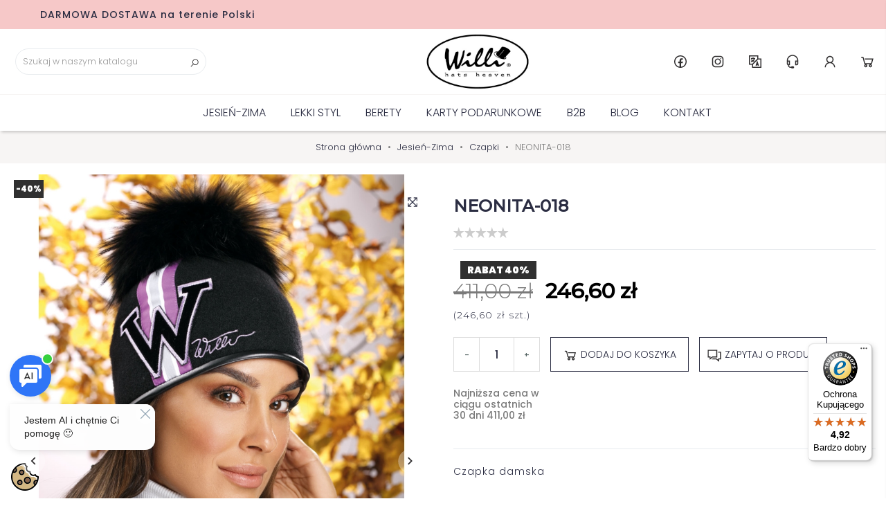

--- FILE ---
content_type: text/html; charset=utf-8
request_url: https://willi.pl/czapki/neonita-018.html
body_size: 34025
content:
<!doctype html>
<html lang="pl">

  <head>
    
      
  <meta charset="utf-8">


  <meta http-equiv="x-ua-compatible" content="ie=edge">



  <link rel="canonical" href="https://willi.pl/czapki/neonita-018.html">

  <title>NEONITA-018 | Willi Hats Heaven - Ekskluzywne nakrycia głowy </title>
  <meta name="description" content="Czapka damska">
  <meta name="keywords" content="">
        <link rel="canonical" href="https://willi.pl/czapki/neonita-018.html">
    
                  <link rel="alternate" href="https://willi.pl/czapki/neonita-018.html" hreflang="pl">
                  <link rel="alternate" href="https://willi.pl/gb/czapkiz/neonita-018.html" hreflang="en-gb">
                  <link rel="alternate" href="https://willi.pl/uk/czapkiz/neonita-018.html" hreflang="uk-ua">
        



  <meta property="og:type" content="product">
  <meta property="og:url" content="https://willi.pl/czapki/neonita-018.html">
  <meta property="og:title" content="NEONITA-018">
  <meta property="og:site_name" content="WILLI Hats Heaven - Ekskluzywne nakrycia głowy">
  <meta property="og:description" content="Czapka damska">
  <meta property="og:image" content="https://willi.pl/34419-large_default/neonita-018.jpg">



    <meta name="viewport" content="width=device-width, initial-scale=1.0"/>



  <link rel="icon" type="image/vnd.microsoft.icon" href="https://willi.pl/img/favicon.ico?1718607456">
  <link rel="shortcut icon" type="image/x-icon" href="https://willi.pl/img/favicon.ico?1718607456">


<!-- Google Analytics -->
<link rel="dns-prefetch" href="//www.google-analytics.com">

<!-- Google Tag Manager -->
<link rel="dns-prefetch" href="//www.googletagmanager.com">

<!-- Facebook -->
<link rel="dns-prefetch" href="//connect.facebook.net">

  <!-- Google Tag Manager -->
<script>(function(w,d,s,l,i){w[l]=w[l]||[];w[l].push({'gtm.start':
new Date().getTime(),event:'gtm.js'});var f=d.getElementsByTagName(s)[0],
j=d.createElement(s),dl=l!='dataLayer'?'&l='+l:'';j.async=true;j.src=
'https://www.googletagmanager.com/gtm.js?id='+i+dl;f.parentNode.insertBefore(j,f);
})(window,document,'script','dataLayer','GTM-N4C94Z5');</script>
<!-- End Google Tag Manager --> 


  <script type="application/ld+json">
  
  {
  "@context": "http://schema.org",
  "@type": "Organization",
  "url": "https://willi.pl/",
  "name": "WILLI Hats Heaven - Ekskluzywne nakrycia głowy",
  "logo": "https://willi.pl/img/logo-1718607456.jpg",
  "@id": "#store-organization"
  }
  
  </script>




    <link rel="stylesheet" href="https://willi.pl/modules/seigicookie/views/css/cookieconsent.css?v=2.4.10" type="text/css" media="all">
  <link rel="stylesheet" href="https://willi.pl/themes/atremtheme/assets/cache/theme-e00d6449.css" type="text/css" media="all">

  



  

  <script type="text/javascript">
        var SCCconfig = {"_meta":{"module":"Powered by SEIGI Cookie & Consent module https:\/\/seigi.eu\/","version":"2.4.10","generated":"2026-01-18 11:23:16"},"cmv2_cats":{"analytics_storage":"analytics","ad_storage":"targeting","ad_user_data":"targeting","ad_personalization":"targeting","functionality_storage":"necessary","personalization_storage":"person_site","security_storage":"necessary"},"cookie_name":"seigi_cookie","cookie_expiration":182,"cookie_allow_remove":true,"autoremove_before_consent":true,"remove_cookie_tables":false,"enable_interval":true,"cookie_save_dot_domain":true,"force_consent":false,"gui_options":{"consent_modal":{"layout":"cmbox","position":"bottom left","transition":"0"},"settings_modal":{"layout":"cmbox","position":"right","transition":"0"}},"languages":{"pl":{"consent_modal":{"title":"\ud83c\udf6a U\u017cywamy ciasteczek!","description":"Cze\u015b\u0107, ta strona u\u017cywa wymaganych ciasteczek aby zapewni\u0107 poprawne dzia\u0142anie i ciasteczka trackingowe aby lepiej zrozumie\u0107 co Cie interesuje. To drugie b\u0119dzie dopiero po zaakceptowaniu. <button type=\"button\" data-cc=\"c-settings\" class=\"cc-link\">Pozw\u00f3l mi wybra\u0107<\/button>","buttons":[{"text":"Akceptuj","role":"accept_all","class":"c-bn c-btn-cta"},{"text":"Ustawienia","role":"","class":"c-bn"}],"primary_btn":{"text":"Zaakceptuj wszystko","role":"accept_all"}},"settings_modal":{"title":"<img src=\"https:\/\/willi.pl\/img\/logo-1718607456.jpg\" alt=\"Logo\" loading=\"lazy\" style=\"margin-left: -4px; margin-bottom: -5px; height: 35px\">","save_settings_btn":"Zapisz ustawienia","accept_all_btn":"Zaakceptuj wszystko","accept_all_btn_class":"c-btn-cta","reject_all_btn_class":"","save_settings_btn_class":"","close_btn_label":"Close","cookie_table_headers":[{"col1":"Cookie"},{"col2":"URL"},{"col3":"Exp."},{"col4":"Info"}],"blocks":[{"title":"U\u017cywanie ciasteczek","description":"U\u017cywamy plik\u00f3w cookie, aby zapewni\u0107 podstawowe funkcje witryny i ulepszy\u0107 korzystanie z niej. Mo\u017cesz wybra\u0107 dla ka\u017cdej kategorii opcj\u0119 w\u0142\u0105czenia\/wy\u0142\u0105czenia w dowolnym momencie. Aby uzyska\u0107 wi\u0119cej informacji na temat plik\u00f3w cookie i innych wra\u017cliwych danych, przeczytaj pe\u0142n\u0105 <a href=\"#\" class=\"cc-link\">polityk\u0119 prywatno\u015bci<\/a>"},{"title":"Zgoda na przechowywanie niezb\u0119dnych ciasteczek","description":"Przez zaznaczenie tej opcji akceptujesz przechowywanie danych i ciasteczek niezb\u0119dnych do prawid\u0142owego funkcjonowania strony. Te pliki cookie s\u0105 wymagane do zapewnienia podstawowych funkcji, takich jak bezpiecze\u0144stwo, zarz\u0105dzanie sieci\u0105 oraz dost\u0119pno\u015b\u0107 strony. Nie s\u0105 one u\u017cywane do \u015bledzenia Twojej aktywno\u015bci na stronie i nie wymagaj\u0105 Twojej zgody zgodnie z obowi\u0105zuj\u0105cymi przepisami","toggle":{"value":"necessary","enabled":true,"readonly":true},"cookie_table":[{"col1":"Prestashop-","col2":"willi.pl","col3":"20d","col4":"To jest podstawowe ciasteczko Prestashop\/thirty bees, kt\u00f3re jest u\u017cywane do przechowywania informacji o twoim koszyku i stanie logowania.","is_regex":true},{"col1":"PHPSESSID","col2":"willi.pl","col3":"2y","col4":"Jest to ciasteczko sesyjne u\u017cywane przez PHP do utrzymywania stanu sesji u\u017cytkownika na stronach internetowych. Pozwala serwerowi na rozpoznawanie powracaj\u0105cych u\u017cytkownik\u00f3w i zapewnia ci\u0105g\u0142o\u015b\u0107 dzia\u0142a\u0144, takich jak utrzymanie zalogowania czy zawarto\u015bci koszyka zakupowego.","is_regex":true},{"col1":"seigi_cookie","col2":"willi.pl","col3":"365d","col4":"Plik cookie przechowuj\u0105cy informacje o Twoich zgodach","is_regex":true}]},{"title":"Wydajno\u015b\u0107 i analityka","description":"Zaznaczaj\u0105c t\u0119 opcj\u0119, wyra\u017casz zgod\u0119 na przechowywanie danych i ciasteczek s\u0142u\u017c\u0105cych do analizy Twoich zachowa\u0144 na naszej stronie. Pozwala to na zbieranie informacji o tym, jak korzystasz z naszej strony internetowej, w tym kt\u00f3re strony odwiedzasz najcz\u0119\u015bciej oraz jak poruszasz si\u0119 mi\u0119dzy sekcjami. Informacje te s\u0105 wykorzystywane do ulepszania strony i dostosowywania jej do potrzeb u\u017cytkownik\u00f3w","toggle":{"value":"analytics","enabled":false,"readonly":false},"cookie_table":[{"col1":"^_ga","col2":"google.com","col3":"2y","col4":"D\u0142ugoterminowy identyfikator u\u017cywany do identyfikacji unikalnych u\u017cytkownik\u00f3w","is_regex":true},{"col1":"_gid","col2":"google.com","col3":"1d","col4":"Kr\u00f3tkoterminowy identyfikator u\u017cywany do identyfikacji unikalnych u\u017cytkownik\u00f3w"},{"col1":"_fbc","col2":"facebook.com","col3":"2y","col4":"Przechowuje warto\u015b\u0107 parametru fbclid","is_regex":true},{"col1":"_fbp","col2":"facebook.com","col3":"90d","col4":"Unikalny identyfikator u\u017cytkownika","is_regex":true}]},{"title":"Personalizacja Reklam","description":"Ta opcja umo\u017cliwia przechowywanie plik\u00f3w cookie i danych w celu dostosowania reklam do Twoich zainteresowa\u0144, zar\u00f3wno na tej stronie, jak i poza ni\u0105. Umo\u017cliwia to zbieranie i analizowanie Twojego zachowania na stronie w celu dostarczania ukierunkowanych reklam, kt\u00f3re lepiej odpowiadaj\u0105 Twoim preferencjom oraz mierzenia skuteczno\u015bci tych reklam.","toggle":{"value":"targeting","enabled":false,"readonly":false},"cookie_table":[{"col1":"fr","col2":"facebook.com","col3":"90d","col4":"Facebook Remarketing","is_regex":true}]},{"title":"Personalizacja Strony","description":"Wybieraj\u0105c t\u0119 opcj\u0119, wyra\u017casz zgod\u0119 na u\u017cywanie plik\u00f3w cookie oraz danych do poprawy Twojego do\u015bwiadczenia na stronie poprzez personalizacj\u0119 tre\u015bci i funkcji na podstawie Twoich wzorc\u00f3w u\u017cytkowania i preferencji. Obejmuje to dostosowywanie uk\u0142ad\u00f3w, rekomendacje tre\u015bci oraz inne funkcjonalno\u015bci strony, aby nawigacja by\u0142a bardziej relewantna i anga\u017cuj\u0105ca.","toggle":{"value":"person_site","enabled":false,"readonly":false}},{"title":"Bezpiecze\u0144stwo","description":"Wybieraj\u0105c t\u0119 opcj\u0119, akceptujesz u\u017cywanie plik\u00f3w cookie i danych niezb\u0119dnych do zapewnienia bezpiecze\u0144stwa strony i ochrony przed dzia\u0142aniami oszuka\u0144czymi. Te pliki cookie pomagaj\u0105 w autentykacji u\u017cytkownik\u00f3w, zapobiegaj\u0105 nieautoryzowanemu dost\u0119powi do kont u\u017cytkownik\u00f3w i zapewniaj\u0105 integralno\u015b\u0107 strony.","toggle":{"value":"security","enabled":false,"readonly":false}}],"reject_all_btn":"Zaakceptuj wymagane"}}},"revision":2262130826};
        var aapfree_aapfree_GDPR = 1;
        var aapfree_confirmation = "Email zosta\u0142 wys\u0142any poprawnie";
        var aapfree_frontcontroller = "https:\/\/willi.pl\/module\/aapfree\/question?submitQuestion=1";
        var aapfree_id_lang = 1;
        var aapfree_missingFields = "Nie wype\u0142niono wszystkich niezb\u0119dnych p\u00f3l";
        var aapfree_problem = "Email nie mo\u017ce zosta\u0107 wys\u0142any. Prosz\u0119 sprawdzi\u0107 wprowadzony adres email i spr\u00f3bowa\u0107 ponownie";
        var aapfree_secureKey = "fae77ad09454fc839b1dbfc1077fb3e7";
        var aapfree_title = "Pytanie o produkt";
        var controller = "product";
        var pd_fpt_product_ids_prefix = "";
        var pd_fpt_product_ids_type = "0";
        var pdfacebookpixeltracking_ajax_link = "https:\/\/willi.pl\/module\/pdfacebookpixeltracking\/ajax";
        var pdfacebookpixeltracking_secure_key = "f62b0519acab64fb0c9f859bcde59ef9";
        var prestashop = {"cart":{"products":[],"totals":{"total":{"type":"total","label":"Razem","amount":0,"value":"0,00\u00a0z\u0142"},"total_including_tax":{"type":"total","label":"Suma (brutto)","amount":0,"value":"0,00\u00a0z\u0142"},"total_excluding_tax":{"type":"total","label":"Suma (netto)","amount":0,"value":"0,00\u00a0z\u0142"}},"subtotals":{"products":{"type":"products","label":"Produkty","amount":0,"value":"0,00\u00a0z\u0142"},"discounts":null,"shipping":{"type":"shipping","label":"Wysy\u0142ka","amount":0,"value":""},"tax":null},"products_count":0,"summary_string":"0 sztuk","vouchers":{"allowed":1,"added":[]},"discounts":[],"minimalPurchase":0,"minimalPurchaseRequired":""},"currency":{"id":1,"name":"Z\u0142oty polski","iso_code":"PLN","iso_code_num":"985","sign":"z\u0142"},"customer":{"lastname":null,"firstname":null,"email":null,"birthday":null,"newsletter":null,"newsletter_date_add":null,"optin":null,"website":null,"company":null,"siret":null,"ape":null,"is_logged":false,"gender":{"type":null,"name":null},"addresses":[]},"country":{"id_zone":9,"id_currency":0,"call_prefix":48,"iso_code":"PL","active":"1","contains_states":"0","need_identification_number":"0","need_zip_code":"1","zip_code_format":"NN-NNN","display_tax_label":"1","name":"Polska","id":14},"language":{"name":"Polski (Polish)","iso_code":"pl","locale":"pl-PL","language_code":"pl","active":1,"is_rtl":0,"date_format_lite":"Y-m-d","date_format_full":"Y-m-d H:i:s","id":1},"page":{"title":"","canonical":"https:\/\/willi.pl\/czapki\/neonita-018.html","meta":{"title":"NEONITA-018","description":"Czapka damska","keywords":"","robots":"index"},"page_name":"product","body_classes":{"lang-pl":true,"lang-rtl":false,"country-PL":true,"currency-PLN":true,"layout-full-width":true,"page-product":true,"tax-display-enabled":true,"page-customer-account":false,"product-id-5330":true,"product-NEONITA-018":true,"product-id-category-117":true,"product-id-manufacturer-0":true,"product-id-supplier-0":true,"product-available-for-order":true},"admin_notifications":[],"password-policy":{"feedbacks":{"0":"Bardzo s\u0142abe","1":"S\u0142abe","2":"\u015arednia","3":"Silne","4":"Bardzo silne","Straight rows of keys are easy to guess":"Proste kombinacje klawiszy s\u0105 \u0142atwe do odgadni\u0119cia","Short keyboard patterns are easy to guess":"Proste kombinacje przycisk\u00f3w s\u0105 \u0142atwe do odgadni\u0119cia","Use a longer keyboard pattern with more turns":"U\u017cyj d\u0142u\u017cszej i bardziej skomplikowanej kombinacji przycisk\u00f3w","Repeats like \"aaa\" are easy to guess":"Powt\u00f3rzenia typu \u201eaaa\u201d s\u0105 \u0142atwe do odgadni\u0119cia","Repeats like \"abcabcabc\" are only slightly harder to guess than \"abc\"":"Powt\u00f3rzenia takie jak \u201eabcabcabc\u201d s\u0105 tylko nieco trudniejsze do odgadni\u0119cia ni\u017c \u201eabc\u201d","Sequences like abc or 6543 are easy to guess":"Kombinacje takie jak \u201eabc\u201d lub \u201e6543\u201d s\u0105 \u0142atwe do odgadni\u0119cia","Recent years are easy to guess":"Ostatnie lata s\u0105 \u0142atwe do odgadni\u0119cia","Dates are often easy to guess":"Daty s\u0105 cz\u0119sto \u0142atwe do odgadni\u0119cia","This is a top-10 common password":"To jest 10 najcz\u0119\u015bciej u\u017cywanych hase\u0142","This is a top-100 common password":"To jest 100 najcz\u0119\u015bciej u\u017cywanych hase\u0142","This is a very common password":"To bardzo popularne has\u0142o","This is similar to a commonly used password":"Jest to podobne do powszechnie u\u017cywanego has\u0142a","A word by itself is easy to guess":"Samo s\u0142owo jest \u0142atwe do odgadni\u0119cia","Names and surnames by themselves are easy to guess":"Same imiona i nazwiska s\u0105 \u0142atwe do odgadni\u0119cia","Common names and surnames are easy to guess":"Popularne imiona i nazwiska s\u0105 \u0142atwe do odgadni\u0119cia","Use a few words, avoid common phrases":"U\u017cyj kilku s\u0142\u00f3w, unikaj popularnych zwrot\u00f3w","No need for symbols, digits, or uppercase letters":"Nie potrzebujesz symboli, cyfr ani wielkich liter","Avoid repeated words and characters":"Unikaj powtarzaj\u0105cych si\u0119 s\u0142\u00f3w i znak\u00f3w","Avoid sequences":"Unikaj sekwencji","Avoid recent years":"Unikaj ostatnich lat","Avoid years that are associated with you":"Unikaj lat, kt\u00f3re s\u0105 z Tob\u0105 zwi\u0105zane","Avoid dates and years that are associated with you":"Unikaj dat i lat, kt\u00f3re s\u0105 z Tob\u0105 powi\u0105zane","Capitalization doesn't help very much":"Wielkie litery nie s\u0105 zbytnio pomocne","All-uppercase is almost as easy to guess as all-lowercase":"Wpisywanie wielkich liter jest prawie tak samo \u0142atwe do odgadni\u0119cia jak wpisywanie ma\u0142ych liter","Reversed words aren't much harder to guess":"Odwr\u00f3cone s\u0142owa nie s\u0105 du\u017co trudniejsze do odgadni\u0119cia","Predictable substitutions like '@' instead of 'a' don't help very much":"Przewidywalne zamienniki, takie jak \u201e@\u201d zamiast \u201ea\u201d, nie s\u0105 zbyt pomocne","Add another word or two. Uncommon words are better.":"Dodaj kolejne s\u0142owo lub dwa. Nietypowe s\u0142owa s\u0105 lepsze."}}},"shop":{"name":"WILLI Hats Heaven - Ekskluzywne nakrycia g\u0142owy","logo":"https:\/\/willi.pl\/img\/logo-1718607456.jpg","stores_icon":"https:\/\/willi.pl\/img\/logo_stores.png","favicon":"https:\/\/willi.pl\/img\/favicon.ico"},"core_js_public_path":"\/themes\/","urls":{"base_url":"https:\/\/willi.pl\/","current_url":"https:\/\/willi.pl\/czapki\/neonita-018.html","shop_domain_url":"https:\/\/willi.pl","img_ps_url":"https:\/\/willi.pl\/img\/","img_cat_url":"https:\/\/willi.pl\/img\/c\/","img_lang_url":"https:\/\/willi.pl\/img\/l\/","img_prod_url":"https:\/\/willi.pl\/img\/p\/","img_manu_url":"https:\/\/willi.pl\/img\/m\/","img_sup_url":"https:\/\/willi.pl\/img\/su\/","img_ship_url":"https:\/\/willi.pl\/img\/s\/","img_store_url":"https:\/\/willi.pl\/img\/st\/","img_col_url":"https:\/\/willi.pl\/img\/co\/","img_url":"https:\/\/willi.pl\/themes\/atremtheme\/assets\/img\/","css_url":"https:\/\/willi.pl\/themes\/atremtheme\/assets\/css\/","js_url":"https:\/\/willi.pl\/themes\/atremtheme\/assets\/js\/","pic_url":"https:\/\/willi.pl\/upload\/","theme_assets":"https:\/\/willi.pl\/themes\/atremtheme\/assets\/","theme_dir":"https:\/\/willi.pl\/themes\/atremtheme\/","pages":{"address":"https:\/\/willi.pl\/adres","addresses":"https:\/\/willi.pl\/adresy","authentication":"https:\/\/willi.pl\/logowanie","manufacturer":"https:\/\/willi.pl\/producenci","cart":"https:\/\/willi.pl\/koszyk","category":"https:\/\/willi.pl\/index.php?controller=category","cms":"https:\/\/willi.pl\/index.php?controller=cms","contact":"https:\/\/willi.pl\/kontakt","discount":"https:\/\/willi.pl\/rabaty","guest_tracking":"https:\/\/willi.pl\/sledzenie-zamowien-gosci","history":"https:\/\/willi.pl\/historia-zamowien","identity":"https:\/\/willi.pl\/dane-osobiste","index":"https:\/\/willi.pl\/","my_account":"https:\/\/willi.pl\/moje-konto","order_confirmation":"https:\/\/willi.pl\/potwierdzenie-zamowienia","order_detail":"https:\/\/willi.pl\/index.php?controller=order-detail","order_follow":"https:\/\/willi.pl\/sledzenie-zamowienia","order":"https:\/\/willi.pl\/zamowienie","order_return":"https:\/\/willi.pl\/index.php?controller=order-return","order_slip":"https:\/\/willi.pl\/potwierdzenia-zwrotu","pagenotfound":"https:\/\/willi.pl\/nie-znaleziono-strony","password":"https:\/\/willi.pl\/odzyskiwanie-hasla","pdf_invoice":"https:\/\/willi.pl\/index.php?controller=pdf-invoice","pdf_order_return":"https:\/\/willi.pl\/index.php?controller=pdf-order-return","pdf_order_slip":"https:\/\/willi.pl\/index.php?controller=pdf-order-slip","prices_drop":"https:\/\/willi.pl\/promocje","product":"https:\/\/willi.pl\/index.php?controller=product","registration":"https:\/\/willi.pl\/rejestracja","search":"https:\/\/willi.pl\/szukaj","sitemap":"https:\/\/willi.pl\/mapa-strony","stores":"https:\/\/willi.pl\/sklepy","supplier":"https:\/\/willi.pl\/dostawcy","new_products":"https:\/\/willi.pl\/nowe-produkty","brands":"https:\/\/willi.pl\/producenci","register":"https:\/\/willi.pl\/rejestracja","order_login":"https:\/\/willi.pl\/zamowienie?login=1"},"alternative_langs":{"pl":"https:\/\/willi.pl\/czapki\/neonita-018.html","en-gb":"https:\/\/willi.pl\/gb\/czapkiz\/neonita-018.html","uk-ua":"https:\/\/willi.pl\/uk\/czapkiz\/neonita-018.html"},"actions":{"logout":"https:\/\/willi.pl\/?mylogout="},"no_picture_image":{"bySize":{"small_default":{"url":"https:\/\/willi.pl\/img\/p\/pl-default-small_default.jpg","width":98,"height":98},"cart_default":{"url":"https:\/\/willi.pl\/img\/p\/pl-default-cart_default.jpg","width":125,"height":125},"home_default":{"url":"https:\/\/willi.pl\/img\/p\/pl-default-home_default.jpg","width":350,"height":455},"medium_default":{"url":"https:\/\/willi.pl\/img\/p\/pl-default-medium_default.jpg","width":452,"height":452},"large_default":{"url":"https:\/\/willi.pl\/img\/p\/pl-default-large_default.jpg","width":1000,"height":1300}},"small":{"url":"https:\/\/willi.pl\/img\/p\/pl-default-small_default.jpg","width":98,"height":98},"medium":{"url":"https:\/\/willi.pl\/img\/p\/pl-default-home_default.jpg","width":350,"height":455},"large":{"url":"https:\/\/willi.pl\/img\/p\/pl-default-large_default.jpg","width":1000,"height":1300},"legend":""}},"configuration":{"display_taxes_label":true,"display_prices_tax_incl":true,"is_catalog":false,"show_prices":true,"opt_in":{"partner":false},"quantity_discount":{"type":"discount","label":"Rabat Jednostkowy"},"voucher_enabled":1,"return_enabled":0},"field_required":[],"breadcrumb":{"links":[{"title":"Strona g\u0142\u00f3wna","url":"https:\/\/willi.pl\/"},{"title":"Jesie\u0144-Zima","url":"https:\/\/willi.pl\/jesien-zima"},{"title":"Czapki","url":"https:\/\/willi.pl\/jesien-zima\/czapki"},{"title":"NEONITA-018","url":"https:\/\/willi.pl\/czapki\/neonita-018.html"}],"count":4},"link":{"protocol_link":"https:\/\/","protocol_content":"https:\/\/"},"time":1768732739,"static_token":"a9ae3ea3842c48a85ed76c253c456d75","token":"231861e6ceb102246656b1389e917195","debug":false};
        var psemailsubscription_subscription = "https:\/\/willi.pl\/module\/ps_emailsubscription\/subscription";
        var trustedshopseasyintegration_css = "https:\/\/willi.pl\/modules\/trustedshopseasyintegration\/views\/css\/front\/front.1.1.2.css";
      </script>



  <script async src="https://www.googletagmanager.com/gtag/js?id=G-RQ6P4BNGXN"></script>
<script>
  window.dataLayer = window.dataLayer || [];
  function gtag(){dataLayer.push(arguments);}
  gtag('js', new Date());
  gtag(
    'config',
    'G-RQ6P4BNGXN',
    {
      'debug_mode':false
                      }
  );
</script>

<script type="text/javascript" data-keepinline="true" >
 // SEIGI Cookie & Consent Custom Consent 
 window.dataLayer = window.dataLayer || []; function gtag() { window.dataLayer.push(arguments); } gtag('consent','default', {"ad_storage":"denied","analytics_storage":"denied","functionality_storage":"denied","personalization_storage":"denied","security_storage":"denied","ad_personalization":"denied","ad_user_data":"denied"}); gtag('set', 'allow_ad_personalization_signals', false); /* */ function executeSeigiCookiegtag (event){ gtag('consent', 'update', {  'analytics_storage': event.detail.cookie.categories.includes(SCCconfig.cmv2_cats.analytics_storage) ? 'granted' : 'denied',  'ad_storage': event.detail.cookie.categories.includes(SCCconfig.cmv2_cats.ad_storage) ? 'granted' : 'denied',  'ad_user_data': event.detail.cookie.categories.includes(SCCconfig.cmv2_cats.ad_user_data) ? 'granted' : 'denied',  'ad_personalization': event.detail.cookie.categories.includes(SCCconfig.cmv2_cats.ad_personalization) ? 'granted' : 'denied',  'functionality_storage': event.detail.cookie.categories.includes(SCCconfig.cmv2_cats.functionality_storage) ? 'granted' : 'denied',  'personalization_storage': event.detail.cookie.categories.includes(SCCconfig.cmv2_cats.personalization_storage) ? 'granted' : 'denied',  'security_storage': event.detail.cookie.categories.includes(SCCconfig.cmv2_cats.security_storage) ? 'granted' : 'denied', }); gtag('set', 'ads_data_redaction', event.detail.cookie.categories.includes('analytics')); gtag('set', 'allow_ad_personalization_signals', event.detail.cookie.categories.includes('targeting')); } document.addEventListener('SeigiCookieEventOnLoadAccepted', executeSeigiCookiegtag); document.addEventListener('SeigiCookieEventOnChange', executeSeigiCookiegtag);</script><style>
:root {
  --scc-popup-width: 24.2em;
  --scc-color: #2d4156;
  --scc-color-hov: #1d2e38;
  --scc-b1-order: 1;
  --scc-b2-order: 2;
  --scc-b3-order: 3;
} 
</style>
                      <script
                            src="https://integrations.etrusted.com/applications/widget.js/v2"
                            async=""
                            defer=""
                      ></script>
            <!-- PD Adwords Conversion Sale Pro - Global site tag (gtag.js) - Google AdWords -->
<script data-keepinline="true" async src="https://www.googletagmanager.com/gtag/js?id=AW-832768657"></script>
<script type="text/javascript" data-keepinline="true">

	window.dataLayer = window.dataLayer || [];
	function gtag(){dataLayer.push(arguments);}
	gtag('js', new Date());
	gtag('config', ' AW-832768657');

</script>
<!-- PD Facebook Pixel Code - BASE Page View -->
<script type="text/javascript" >

	!function(f,b,e,v,n,t,s){if(f.fbq)return;n=f.fbq=function(){n.callMethod?
	n.callMethod.apply(n,arguments):n.queue.push(arguments)};if(!f._fbq)f._fbq=n;
	n.push=n;n.loaded=!0;n.version='2.0';n.queue=[];t=b.createElement(e);t.async=!0;
	t.src=v;s=b.getElementsByTagName(e)[0];s.parentNode.insertBefore(t,s)}(window,
	document,'script','//connect.facebook.net/en_US/fbevents.js');
	fbq('init', '317749265858882');
	fbq('track', 'PageView');

</script>

<noscript>
	<img height="1" width="1" style="display:none" src="https://www.facebook.com/tr?id=317749265858882&ev=PageView&noscript=1" />
</noscript>
<!-- End PD Facebook Pixel Code - BASE Page View -->









    
  <meta property="og:type" content="product">
  <meta property="og:url" content="https://willi.pl/czapki/neonita-018.html">
  <meta property="og:title" content="NEONITA-018">
  <meta property="og:site_name" content="WILLI Hats Heaven - Ekskluzywne nakrycia głowy">
  <meta property="og:description" content="Czapka damska">
  <meta property="og:image" content="https://willi.pl/34419-large_default/neonita-018.jpg">
      <meta property="product:pretax_price:amount" content="200.487805">
    <meta property="product:pretax_price:currency" content="PLN">
    <meta property="product:price:amount" content="246.6">
    <meta property="product:price:currency" content="PLN">
    
  <meta property="product:pretax_price:amount" content="200.487805">
  <meta property="product:pretax_price:currency" content="PLN">
  <meta property="product:price:amount" content="246.6">
  <meta property="product:price:currency" content="PLN">
  


  </head>

  <body id="product" class="lang-pl country-pl currency-pln layout-full-width page-product tax-display-enabled product-id-5330 product-neonita-018 product-id-category-117 product-id-manufacturer-0 product-id-supplier-0 product-available-for-order">
    
      <!-- Google Tag Manager (noscript) -->
      <noscript><iframe src="https://www.googletagmanager.com/ns.html?id=GTM-N4C94Z5"
      height="0" width="0" style="display:none;visibility:hidden"></iframe></noscript>
      <!-- End Google Tag Manager (noscript) --> 
    
    
      
    

    <main>
      
              
      
      <header id="header" class="shadow">
        
          

  <div class="banner-wrapper">
    	<div id="banner" class="scrollbox container" data-interval="5000" data-wrap="true" data-pause="hover">
    <div class="scrollbox__track">
	<p>DARMOWA DOSTAWA na terenie Polski</p>
<p></p>
<p></p>
	</div></div>

  </div>

<div class="container p-0">
  <div class="header-wrapper">


    <div class="logo">
              <a href="https://willi.pl/"><img src="https://willi.pl/img/logo-1718607456.jpg" width="220px" height="57px" alt="WILLI Hats Heaven - Ekskluzywne nakrycia głowy"
            title="WILLI Hats Heaven - Ekskluzywne nakrycia głowy"></a>
            </div>
    <!-- Block search module TOP -->
<div class="searchToggleNav">
<button role="toggle" id="searchToggle" data-toggle="collapse" data-target="#search_widget" class="d-flex d-md-none btn btn-outline-dark btn-header searchToggle collapsed">
	<svg xmlns="http://www.w3.org/2000/svg" viewBox="0 0 32 32"><path d="M 19 3 C 13.488281 3 9 7.488281 9 13 C 9 15.394531 9.839844 17.589844 11.25 19.3125 L 3.28125 27.28125 L 4.71875 28.71875 L 12.6875 20.75 C 14.410156 22.160156 16.605469 23 19 23 C 24.511719 23 29 18.511719 29 13 C 29 7.488281 24.511719 3 19 3 Z M 19 5 C 23.429688 5 27 8.570313 27 13 C 27 17.429688 23.429688 21 19 21 C 14.570313 21 11 17.429688 11 13 C 11 8.570313 14.570313 5 19 5 Z"/></svg>	Szukaj
	
</button>
</div>
<div class="searchNav my-2">
<div id="search_widget" class="search-widget collapse" data-search-controller-url="//willi.pl/szukaj">
    <form method="get" action="//willi.pl/szukaj" class="search-widget__group">
		<input type="hidden" name="controller" value="search">
		<input type="text" name="s" value="" placeholder="Szukaj w naszym katalogu" aria-label="Szukaj">
		<button type="submit">
			<svg xmlns="http://www.w3.org/2000/svg" viewBox="0 0 32 32"><path d="M 19 3 C 13.488281 3 9 7.488281 9 13 C 9 15.394531 9.839844 17.589844 11.25 19.3125 L 3.28125 27.28125 L 4.71875 28.71875 L 12.6875 20.75 C 14.410156 22.160156 16.605469 23 19 23 C 24.511719 23 29 18.511719 29 13 C 29 7.488281 24.511719 3 19 3 Z M 19 5 C 23.429688 5 27 8.570313 27 13 C 27 17.429688 23.429688 21 19 21 C 14.570313 21 11 17.429688 11 13 C 11 8.570313 14.570313 5 19 5 Z"/></svg>      
		</button>
	</form>
</div>
</div>
<!-- /Block search module TOP -->

    <div class="nav1" id="_desktop_nav">
      <a class="btn btn-outline-dark btn-header" rel="nofollow" href="https://www.facebook.com/Willi.Hats.Heaven">
        <svg xmlns="http://www.w3.org/2000/svg" viewBox="0 0 32 32"><path d="M 16 4 C 9.3844276 4 4 9.3844276 4 16 C 4 22.615572 9.3844276 28 16 28 C 22.615572 28 28 22.615572 28 16 C 28 9.3844276 22.615572 4 16 4 z M 16 6 C 21.534692 6 26 10.465308 26 16 C 26 21.027386 22.311682 25.161277 17.488281 25.878906 L 17.488281 18.916016 L 20.335938 18.916016 L 20.783203 16.023438 L 17.488281 16.023438 L 17.488281 14.443359 C 17.488281 13.242359 17.882859 12.175781 19.005859 12.175781 L 20.810547 12.175781 L 20.810547 9.6523438 C 20.493547 9.6093438 19.822688 9.515625 18.554688 9.515625 C 15.906688 9.515625 14.355469 10.913609 14.355469 14.099609 L 14.355469 16.023438 L 11.632812 16.023438 L 11.632812 18.916016 L 14.355469 18.916016 L 14.355469 25.853516 C 9.6088556 25.070647 6 20.973047 6 16 C 6 10.465308 10.465308 6 16 6 z"/></svg> Facebook
      </a>
      <a class="btn btn-outline-dark btn-header" rel="nofollow" href="https://www.instagram.com/willi.hats.heaven/">
        <svg xmlns="http://www.w3.org/2000/svg" viewBox="0 0 32 32"><path d="M 11.46875 5 C 7.917969 5 5 7.914063 5 11.46875 L 5 20.53125 C 5 24.082031 7.914063 27 11.46875 27 L 20.53125 27 C 24.082031 27 27 24.085938 27 20.53125 L 27 11.46875 C 27 7.917969 24.085938 5 20.53125 5 Z M 11.46875 7 L 20.53125 7 C 23.003906 7 25 8.996094 25 11.46875 L 25 20.53125 C 25 23.003906 23.003906 25 20.53125 25 L 11.46875 25 C 8.996094 25 7 23.003906 7 20.53125 L 7 11.46875 C 7 8.996094 8.996094 7 11.46875 7 Z M 21.90625 9.1875 C 21.402344 9.1875 21 9.589844 21 10.09375 C 21 10.597656 21.402344 11 21.90625 11 C 22.410156 11 22.8125 10.597656 22.8125 10.09375 C 22.8125 9.589844 22.410156 9.1875 21.90625 9.1875 Z M 16 10 C 12.699219 10 10 12.699219 10 16 C 10 19.300781 12.699219 22 16 22 C 19.300781 22 22 19.300781 22 16 C 22 12.699219 19.300781 10 16 10 Z M 16 12 C 18.222656 12 20 13.777344 20 16 C 20 18.222656 18.222656 20 16 20 C 13.777344 20 12 18.222656 12 16 C 12 13.777344 13.777344 12 16 12 Z"/></svg> Instagram
      </a>
       
 
 <div class="language-selector dropdown js-dropdown">
 <button  class="btn btn-outline-dark btn-header" data-toggle="dropdown" type="button" aria-expanded="false" aria-label="Lista rozwijana języków">
    <svg xmlns="http://www.w3.org/2000/svg" viewBox="0 0 32 32"><path d="M 4 4 L 4 22 L 10 22 L 10 28 L 28 28 L 28 10 L 22 10 L 22 4 Z M 6 6 L 20 6 L 20 10.5625 L 10.5625 20 L 6 20 Z M 11 8 L 11 9 L 8 9 L 8 11 L 12.9375 11 C 12.808594 12.148438 12.457031 13.054688 11.875 13.6875 C 11.53125 13.574219 11.222656 13.433594 10.96875 13.28125 C 10.265625 12.863281 10 12.417969 10 12 L 8 12 C 8 13.191406 8.734375 14.183594 9.71875 14.84375 C 9.226563 14.949219 8.65625 15 8 15 L 8 17 C 9.773438 17 11.25 16.59375 12.375 15.84375 C 12.898438 15.933594 13.429688 16 14 16 L 14 14.125 C 14.542969 13.214844 14.832031 12.152344 14.9375 11 L 16 11 L 16 9 L 13 9 L 13 8 Z M 21.4375 12 L 26 12 L 26 26 L 12 26 L 12 21.4375 Z M 20 13.84375 L 19.0625 16.6875 L 17.0625 22.6875 L 17 22.84375 L 17 24 L 19 24 L 19 23.125 L 19.03125 23 L 20.96875 23 L 21 23.125 L 21 24 L 23 24 L 23 22.84375 L 22.9375 22.6875 L 20.9375 16.6875 Z M 20 20.125 L 20.28125 21 L 19.71875 21 Z"/></svg>    PL
 </button>
 <div class="dropdown-menu" aria-labelledby="dropdownLang">
    <a href="https://willi.pl/czapki/neonita-018.html" class="btn hovered btn-sm  current" data-iso-code="pl">Polski</a>
    <a href="https://willi.pl/gb/czapkiz/neonita-018.html" class="btn hovered btn-sm " data-iso-code="gb">English GB</a>
    <a href="https://willi.pl/uk/czapkiz/neonita-018.html" class="btn hovered btn-sm " data-iso-code="uk">Українська</a>
   </div>
</div>
  

    <div class="dropdown contactNav">
  <button href="https://willi.pl/kontakt" class="btn btn-outline-dark btn-header" data-toggle="dropdown">
    <svg xmlns="http://www.w3.org/2000/svg" viewBox="0 0 32 32"><path d="M 16 3 C 9.953125 3 5 7.953125 5 14 L 5 20 C 5 21.292969 5.84375 22.394531 7 22.8125 L 7 23 C 7 25.746094 9.253906 28 12 28 L 13.28125 28 C 13.628906 28.597656 14.261719 29 15 29 L 17 29 C 18.101563 29 19 28.101563 19 27 C 19 25.898438 18.101563 25 17 25 L 15 25 C 14.261719 25 13.628906 25.402344 13.28125 26 L 12 26 C 10.34375 26 9 24.65625 9 23 L 11 23 L 11 14 L 7 14 C 7 9.046875 11.046875 5 16 5 C 20.953125 5 25 9.046875 25 14 L 21 14 L 21 23 L 24 23 C 25.644531 23 27 21.644531 27 20 L 27 14 C 27 7.953125 22.046875 3 16 3 Z M 7 16 L 9 16 L 9 21 L 8 21 C 7.445313 21 7 20.554688 7 20 Z M 23 16 L 25 16 L 25 20 C 25 20.554688 24.554688 21 24 21 L 23 21 Z"/></svg>    Centrum pomocy
  </button>
  <div class="dropdown-menu" style="">
    <a rel="nofollow" href="https://willi.pl/regulamin" class="btn hovered btn-sm">
      Regulamin sklepu
    </a>
    <a rel="nofollow" href="https://willi.pl/formy-platnosci" class="btn hovered btn-sm">
      Dostawa i płatności
    </a>
    <a rel="nofollow" href="https://willi.pl/zwrot" class="btn hovered btn-sm">
      Zwroty
    </a>
    <a rel="nofollow" href="/reklamacja" class="btn hovered btn-sm">
      Reklamacje
    </a>
    <a rel="nofollow" href="https://willi.pl/kontakt" class="btn hovered btn-sm"><b>Skontaktuj się z nami</b></a>
    <a rel="nofollow" href="mailto:sklep@willi.pl" class="btn hovered btn-sm">
      <svg xmlns="http://www.w3.org/2000/svg" viewBox="0 0 32 32"><path d="M 3 8 L 3 26 L 29 26 L 29 8 Z M 7.3125 10 L 24.6875 10 L 16 15.78125 Z M 5 10.875 L 15.4375 17.84375 L 16 18.1875 L 16.5625 17.84375 L 27 10.875 L 27 24 L 5 24 Z"/></svg> sklep@willi.pl
    </a>
    <a rel="nofollow" href="tel:+48 537 326 295" class="btn hovered btn-sm">
      <svg xmlns="http://www.w3.org/2000/svg" viewBox="0 0 32 32"><path d="M 8.65625 3 C 8.132813 3 7.617188 3.1875 7.1875 3.53125 L 7.125 3.5625 L 7.09375 3.59375 L 3.96875 6.8125 L 4 6.84375 C 3.035156 7.734375 2.738281 9.066406 3.15625 10.21875 C 3.160156 10.226563 3.152344 10.242188 3.15625 10.25 C 4.003906 12.675781 6.171875 17.359375 10.40625 21.59375 C 14.65625 25.84375 19.402344 27.925781 21.75 28.84375 L 21.78125 28.84375 C 22.996094 29.25 24.3125 28.960938 25.25 28.15625 L 28.40625 25 C 29.234375 24.171875 29.234375 22.734375 28.40625 21.90625 L 24.34375 17.84375 L 24.3125 17.78125 C 23.484375 16.953125 22.015625 16.953125 21.1875 17.78125 L 19.1875 19.78125 C 18.464844 19.433594 16.742188 18.542969 15.09375 16.96875 C 13.457031 15.40625 12.621094 13.609375 12.3125 12.90625 L 14.3125 10.90625 C 15.152344 10.066406 15.167969 8.667969 14.28125 7.84375 L 14.3125 7.8125 L 14.21875 7.71875 L 10.21875 3.59375 L 10.1875 3.5625 L 10.125 3.53125 C 9.695313 3.1875 9.179688 3 8.65625 3 Z M 8.65625 5 C 8.730469 5 8.804688 5.035156 8.875 5.09375 L 12.875 9.1875 L 12.96875 9.28125 C 12.960938 9.273438 13.027344 9.378906 12.90625 9.5 L 10.40625 12 L 9.9375 12.4375 L 10.15625 13.0625 C 10.15625 13.0625 11.304688 16.136719 13.71875 18.4375 L 13.9375 18.625 C 16.261719 20.746094 19 21.90625 19 21.90625 L 19.625 22.1875 L 22.59375 19.21875 C 22.765625 19.046875 22.734375 19.046875 22.90625 19.21875 L 27 23.3125 C 27.171875 23.484375 27.171875 23.421875 27 23.59375 L 23.9375 26.65625 C 23.476563 27.050781 22.988281 27.132813 22.40625 26.9375 C 20.140625 26.046875 15.738281 24.113281 11.8125 20.1875 C 7.855469 16.230469 5.789063 11.742188 5.03125 9.5625 C 4.878906 9.15625 4.988281 8.554688 5.34375 8.25 L 5.40625 8.1875 L 8.4375 5.09375 C 8.507813 5.035156 8.582031 5 8.65625 5 Z"/></svg> +48 537 326 295
    </a>
  </div>
</div>
 
 
    </div>
    <div class="nav2">
        
 <div class="dropdown account">
   <a class="btn btn-outline-dark btn-header" rel="nofollow" href="https://willi.pl/logowanie">
    <svg xmlns="http://www.w3.org/2000/svg" viewBox="0 0 32 32"><path d="M 16 5 C 12.144531 5 9 8.144531 9 12 C 9 14.410156 10.230469 16.550781 12.09375 17.8125 C 8.527344 19.34375 6 22.882813 6 27 L 8 27 C 8 22.570313 11.570313 19 16 19 C 20.429688 19 24 22.570313 24 27 L 26 27 C 26 22.882813 23.472656 19.34375 19.90625 17.8125 C 21.769531 16.550781 23 14.410156 23 12 C 23 8.144531 19.855469 5 16 5 Z M 16 7 C 18.773438 7 21 9.226563 21 12 C 21 14.773438 18.773438 17 16 17 C 13.226563 17 11 14.773438 11 12 C 11 9.226563 13.226563 7 16 7 Z"/></svg>    Konto
  </a>
    </div>


  <div class="blockcart cart" data-refresh-url="//willi.pl/module/atremblockcart/ajax">
  <button rel="nofollow" href="//willi.pl/koszyk?action=show" class="cart-preview btn btn-outline-dark btn-header sidebar__toggle" data-target="#slideCart">
    <svg xmlns="http://www.w3.org/2000/svg" viewBox="0 0 32 32"><path d="M 5 7 C 4.449219 7 4 7.449219 4 8 C 4 8.550781 4.449219 9 5 9 L 7.21875 9 L 9.84375 19.5 C 10.066406 20.390625 10.863281 21 11.78125 21 L 23.25 21 C 24.152344 21 24.917969 20.402344 25.15625 19.53125 L 27.75 10 L 11 10 L 11.5 12 L 25.15625 12 L 23.25 19 L 11.78125 19 L 9.15625 8.5 C 8.933594 7.609375 8.136719 7 7.21875 7 Z M 22 21 C 20.355469 21 19 22.355469 19 24 C 19 25.644531 20.355469 27 22 27 C 23.644531 27 25 25.644531 25 24 C 25 22.355469 23.644531 21 22 21 Z M 13 21 C 11.355469 21 10 22.355469 10 24 C 10 25.644531 11.355469 27 13 27 C 14.644531 27 16 25.644531 16 24 C 16 22.355469 14.644531 21 13 21 Z M 13 23 C 13.5625 23 14 23.4375 14 24 C 14 24.5625 13.5625 25 13 25 C 12.4375 25 12 24.5625 12 24 C 12 23.4375 12.4375 23 13 23 Z M 22 23 C 22.5625 23 23 23.4375 23 24 C 23 24.5625 22.5625 25 22 25 C 21.4375 25 21 24.5625 21 24 C 21 23.4375 21.4375 23 22 23 Z"/></svg>    Koszyk
      </button>
  <div id="slideCart" class="slideCart sidebar sidebar__container sidebar--right">

    <div class="sidebar__title">
      Koszyk
      <button class="btn btn-icon btn-sm sidebar__close text-primary" data-target="#slideCart">
      <svg xmlns="http://www.w3.org/2000/svg" viewBox="0 0 32 32"><path d="M 7.21875 5.78125 L 5.78125 7.21875 L 14.5625 16 L 5.78125 24.78125 L 7.21875 26.21875 L 16 17.4375 L 24.78125 26.21875 L 26.21875 24.78125 L 17.4375 16 L 26.21875 7.21875 L 24.78125 5.78125 L 16 14.5625 Z"/></svg>      </button>
    </div>

    <div class="p-2 bg-light text-dark">
    <p class="m-0 small" style="line-height: 1.5">Dodanie produktów do koszyka nie jest jednoznacze z ich rezerwacją. Nie zwlekaj z dokończeniem zamówienia!</p>
    </div>
          <div class="slideCart__totals">
        <div class="cart-total">
          Koszyk jest pusty
        </div>
        <div class="cart-subtotal">
          Sprawdź nasze propozyje
        </div>
            <a href="https://willi.pl/promocje" data-depth="0" class="btn btn-outline-dark btn-sm btn-block">
                
                Promocje
            </a>          
            
              <a href="#" data-depth="0" class="btn btn-outline-dark btn-sm btn-block">
                
                  Najczęściej kupowane 
              </a>          
      </div>
        </div>
</div>    


    </div>
    <nav class="topNav">
      <button class="btn btn-outline-dark btn-header sidebar__toggle"
        data-target="#navContainer"><svg xmlns="http://www.w3.org/2000/svg" viewBox="0 0 32 32"><path d="M 4 7 L 4 9 L 28 9 L 28 7 Z M 4 15 L 4 17 L 28 17 L 28 15 Z M 4 23 L 4 25 L 28 25 L 28 23 Z"/></svg> Menu</button>
      <div id="navContainer" class="sidebar sidebar--left sidebar__container">
        <div class="sidebar__title">
          Menu
          <div class="nav1" id="_mobile_nav"></div>
          <button class="btn btn-icon btn-sm sidebar__close" data-target="#navContainer">
            <svg xmlns="http://www.w3.org/2000/svg" viewBox="0 0 32 32"><path d="M 7.21875 5.78125 L 5.78125 7.21875 L 14.5625 16 L 5.78125 24.78125 L 7.21875 26.21875 L 16 17.4375 L 24.78125 26.21875 L 26.21875 24.78125 L 17.4375 16 L 26.21875 7.21875 L 24.78125 5.78125 L 16 14.5625 Z"/></svg>          </button>

        </div>
        <div id="_mobile_menu"></div>
      </div>
    </nav>
  </div>
</div>
<div class="desktopMenuWrapper">
  <div id="_desktop_menu">

  
              <ul class="mM" id="top-menu" data-depth="0">
                    <li class="mM__li " data-id="category-114">
          
              <a 
              href="https://willi.pl/jesien-zima" 
              data-depth="0" 
              class="mM__a ">
                            
          Jesień-Zima            
                          <span data-target="category-114" data-depth="0" class="mM__open"><svg xmlns="http://www.w3.org/2000/svg" viewBox="0 0 24 24" fill="black" width="36px" height="36px"><path d="M0 0h24v24H0V0z" fill="none"/><path d="M8.59 16.59L13.17 12 8.59 7.41 10 6l6 6-6 6-1.41-1.41z"/></svg></span>
            
              </a>

                          
  
              <ul class="sM" id="category-114" data-depth="1">
              <button class="sM__goBack" data-target="category-114">
        <svg xmlns="http://www.w3.org/2000/svg" viewBox="0 0 32 32"><path d="M 13.28125 6.78125 L 4.78125 15.28125 L 4.09375 16 L 4.78125 16.71875 L 13.28125 25.21875 L 14.71875 23.78125 L 7.9375 17 L 28 17 L 28 15 L 7.9375 15 L 14.71875 8.21875 Z"/></svg> Wróć 
        </button>
                    <li class="sM__li " data-id="category-115">
          
              <a 
              href="https://willi.pl/jesien-zima/berety" 
              data-depth="1" 
              class="sM__a ">
                                  <img src="https://willi.pl/img/c/115-0_thumb.jpg" width="35px" height="35px" loading="lazy">  
                            
          Berety            
                          <span></span>
            
              </a>

                       
            
        </li>
        
              <li class="sM__li " data-id="category-116">
          
              <a 
              href="https://willi.pl/jesien-zima/kaszkiety" 
              data-depth="1" 
              class="sM__a ">
                                  <img src="https://willi.pl/img/c/116-0_thumb.jpg" width="35px" height="35px" loading="lazy">  
                            
          Kaszkiety            
                          <span></span>
            
              </a>

                       
            
        </li>
        
              <li class="sM__li " data-id="category-117">
          
              <a 
              href="https://willi.pl/jesien-zima/czapki" 
              data-depth="1" 
              class="sM__a ">
                                  <img src="https://willi.pl/img/c/117-0_thumb.jpg" width="35px" height="35px" loading="lazy">  
                            
          Czapki            
                          <span></span>
            
              </a>

                       
            
        </li>
        
              <li class="sM__li " data-id="category-118">
          
              <a 
              href="https://willi.pl/jesien-zima/toczki" 
              data-depth="1" 
              class="sM__a ">
                                  <img src="https://willi.pl/img/c/118-0_thumb.jpg" width="35px" height="35px" loading="lazy">  
                            
          Toczki            
                          <span></span>
            
              </a>

                       
            
        </li>
        
              <li class="sM__li " data-id="category-119">
          
              <a 
              href="https://willi.pl/jesien-zima/komplety" 
              data-depth="1" 
              class="sM__a ">
                                  <img src="https://willi.pl/img/c/119-0_thumb.jpg" width="35px" height="35px" loading="lazy">  
                            
          Komplety            
                          <span></span>
            
              </a>

                       
            
        </li>
        
              <li class="sM__li " data-id="category-120">
          
              <a 
              href="https://willi.pl/jesien-zima/kapelusze" 
              data-depth="1" 
              class="sM__a ">
                                  <img src="https://willi.pl/img/c/120-0_thumb.jpg" width="35px" height="35px" loading="lazy">  
                            
          Kapelusze            
                          <span></span>
            
              </a>

                       
            
        </li>
        
              <li class="sM__li " data-id="category-142">
          
              <a 
              href="https://willi.pl/jesien-zima/szaliki" 
              data-depth="1" 
              class="sM__a ">
                                  <img src="https://willi.pl/img/c/142-0_thumb.jpg" width="35px" height="35px" loading="lazy">  
                            
          Szaliki            
                          <span></span>
            
              </a>

                       
            
        </li>
        
              <li class="sM__li " data-id="category-143">
          
              <a 
              href="https://willi.pl/jesien-zima/torby" 
              data-depth="1" 
              class="sM__a ">
                                  <img src="https://willi.pl/img/c/143-0_thumb.jpg" width="35px" height="35px" loading="lazy">  
                            
          Torby            
                          <span></span>
            
              </a>

                       
            
        </li>
        
              <li class="sM__li " data-id="category-144">
          
              <a 
              href="https://willi.pl/jesien-zima/styl-fedora" 
              data-depth="1" 
              class="sM__a ">
                                  <img src="https://willi.pl/img/c/144-0_thumb.jpg" width="35px" height="35px" loading="lazy">  
                            
          Styl Fedora            
                          <span></span>
            
              </a>

                       
            
        </li>
        
          </ul>
    
  
                       
            
        </li>
        
              <li class="mM__li " data-id="category-76">
          
              <a 
              href="https://willi.pl/lekkistyl" 
              data-depth="0" 
              class="mM__a ">
                            
          Lekki Styl            
                          <span data-target="category-76" data-depth="0" class="mM__open"><svg xmlns="http://www.w3.org/2000/svg" viewBox="0 0 24 24" fill="black" width="36px" height="36px"><path d="M0 0h24v24H0V0z" fill="none"/><path d="M8.59 16.59L13.17 12 8.59 7.41 10 6l6 6-6 6-1.41-1.41z"/></svg></span>
            
              </a>

                          
  
              <ul class="sM" id="category-76" data-depth="1">
              <button class="sM__goBack" data-target="category-76">
        <svg xmlns="http://www.w3.org/2000/svg" viewBox="0 0 32 32"><path d="M 13.28125 6.78125 L 4.78125 15.28125 L 4.09375 16 L 4.78125 16.71875 L 13.28125 25.21875 L 14.71875 23.78125 L 7.9375 17 L 28 17 L 28 15 L 7.9375 15 L 14.71875 8.21875 Z"/></svg> Wróć 
        </button>
                    <li class="sM__li " data-id="category-103">
          
              <a 
              href="https://willi.pl/lekkistyl/berety" 
              data-depth="1" 
              class="sM__a ">
                            
          Berety            
                          <span></span>
            
              </a>

                       
            
        </li>
        
              <li class="sM__li " data-id="category-104">
          
              <a 
              href="https://willi.pl/lekkistyl/czapki" 
              data-depth="1" 
              class="sM__a ">
                            
          Czapki i Turbany            
                          <span></span>
            
              </a>

                       
            
        </li>
        
              <li class="sM__li " data-id="category-105">
          
              <a 
              href="https://willi.pl/lekkistyl/kapelusze" 
              data-depth="1" 
              class="sM__a ">
                            
          Kapelusze            
                          <span></span>
            
              </a>

                       
            
        </li>
        
              <li class="sM__li " data-id="category-106">
          
              <a 
              href="https://willi.pl/lekkistyl/kaszkiety" 
              data-depth="1" 
              class="sM__a ">
                            
          Kaszkiety            
                          <span></span>
            
              </a>

                       
            
        </li>
        
          </ul>
    
  
                       
            
        </li>
        
              <li class="mM__li " data-id="category-77">
          
              <a 
              href="https://willi.pl/berety" 
              data-depth="0" 
              class="mM__a ">
                            
          BERETY            
                          <span></span>
            
              </a>

                       
            
        </li>
        
              <li class="mM__li " data-id="category-123">
          
              <a 
              href="https://willi.pl/karty-podarunkowe" 
              data-depth="0" 
              class="mM__a ">
                            
          KARTY PODARUNKOWE            
                          <span></span>
            
              </a>

                       
            
        </li>
        
              <li class="mM__li " data-id="cms-page-28">
          
              <a 
              href="https://willi.pl/b2b" 
              data-depth="0" 
              class="mM__a ">
                            
          B2B            
                          <span></span>
            
              </a>

                       
            
        </li>
        
              <li class="mM__li " data-id="lnk-blog">
          
              <a 
              href="https://willi.pl/blog/" 
              data-depth="0" 
              class="mM__a ">
                            
          Blog            
                          <span></span>
            
              </a>

                       
            
        </li>
        
              <li class="mM__li " data-id="lnk-kontakt">
          
              <a 
              href="https://willi.pl/kontakt" 
              data-depth="0" 
              class="mM__a ">
                            
          Kontakt            
                          <span></span>
            
              </a>

                       
            
        </li>
        
          </ul>
    
  

<ul class="bM">

    <li class="bM__li bM__contact">
        <a href="tel:+48537326295" class="mM__a"><svg xmlns="http://www.w3.org/2000/svg" viewBox="0 0 32 32"><path d="M 8.65625 3 C 8.132813 3 7.617188 3.1875 7.1875 3.53125 L 7.125 3.5625 L 7.09375 3.59375 L 3.96875 6.8125 L 4 6.84375 C 3.035156 7.734375 2.738281 9.066406 3.15625 10.21875 C 3.160156 10.226563 3.152344 10.242188 3.15625 10.25 C 4.003906 12.675781 6.171875 17.359375 10.40625 21.59375 C 14.65625 25.84375 19.402344 27.925781 21.75 28.84375 L 21.78125 28.84375 C 22.996094 29.25 24.3125 28.960938 25.25 28.15625 L 28.40625 25 C 29.234375 24.171875 29.234375 22.734375 28.40625 21.90625 L 24.34375 17.84375 L 24.3125 17.78125 C 23.484375 16.953125 22.015625 16.953125 21.1875 17.78125 L 19.1875 19.78125 C 18.464844 19.433594 16.742188 18.542969 15.09375 16.96875 C 13.457031 15.40625 12.621094 13.609375 12.3125 12.90625 L 14.3125 10.90625 C 15.152344 10.066406 15.167969 8.667969 14.28125 7.84375 L 14.3125 7.8125 L 14.21875 7.71875 L 10.21875 3.59375 L 10.1875 3.5625 L 10.125 3.53125 C 9.695313 3.1875 9.179688 3 8.65625 3 Z M 8.65625 5 C 8.730469 5 8.804688 5.035156 8.875 5.09375 L 12.875 9.1875 L 12.96875 9.28125 C 12.960938 9.273438 13.027344 9.378906 12.90625 9.5 L 10.40625 12 L 9.9375 12.4375 L 10.15625 13.0625 C 10.15625 13.0625 11.304688 16.136719 13.71875 18.4375 L 13.9375 18.625 C 16.261719 20.746094 19 21.90625 19 21.90625 L 19.625 22.1875 L 22.59375 19.21875 C 22.765625 19.046875 22.734375 19.046875 22.90625 19.21875 L 27 23.3125 C 27.171875 23.484375 27.171875 23.421875 27 23.59375 L 23.9375 26.65625 C 23.476563 27.050781 22.988281 27.132813 22.40625 26.9375 C 20.140625 26.046875 15.738281 24.113281 11.8125 20.1875 C 7.855469 16.230469 5.789063 11.742188 5.03125 9.5625 C 4.878906 9.15625 4.988281 8.554688 5.34375 8.25 L 5.40625 8.1875 L 8.4375 5.09375 C 8.507813 5.035156 8.582031 5 8.65625 5 Z"/></svg> Zadzwoń: +48 537 326 295</a>
    </li>
    <li class="bM__li bM__contact">
        <a href="mailto:sklep@willi.pl" class="mM__a"><svg xmlns="http://www.w3.org/2000/svg" viewBox="0 0 32 32"><path d="M 3 8 L 3 26 L 29 26 L 29 8 Z M 7.3125 10 L 24.6875 10 L 16 15.78125 Z M 5 10.875 L 15.4375 17.84375 L 16 18.1875 L 16.5625 17.84375 L 27 10.875 L 27 24 L 5 24 Z"/></svg> Napisz: sklep@willi.pl</a>
    </li>
    <li class="bM__li">
        <a href="https://willi.pl/logowanie" class="mM__a"><svg xmlns="http://www.w3.org/2000/svg" viewBox="0 0 32 32"><path d="M 16 5 C 12.144531 5 9 8.144531 9 12 C 9 14.410156 10.230469 16.550781 12.09375 17.8125 C 8.527344 19.34375 6 22.882813 6 27 L 8 27 C 8 22.570313 11.570313 19 16 19 C 20.429688 19 24 22.570313 24 27 L 26 27 C 26 22.882813 23.472656 19.34375 19.90625 17.8125 C 21.769531 16.550781 23 14.410156 23 12 C 23 8.144531 19.855469 5 16 5 Z M 16 7 C 18.773438 7 21 9.226563 21 12 C 21 14.773438 18.773438 17 16 17 C 13.226563 17 11 14.773438 11 12 C 11 9.226563 13.226563 7 16 7 Z"/></svg> Zaloguj się/Zarejestruj</a>
    </li>
</ul>

                  </div>
</div>
</div>        
      </header>

      
        
<aside id="notifications">
  <div class="container">
    
    
    
      </div>
</aside>
      

      <section id="wrapper">
        
          <nav data-depth="4" class="breadcrumb">
  <ol itemscope itemtype="http://schema.org/BreadcrumbList">
    
              
                      <li itemprop="itemListElement" itemscope itemtype="http://schema.org/ListItem">
              <a itemprop="item" href="https://willi.pl/"><span itemprop="name">Strona główna</span></a>
              <meta itemprop="position" content="1">
            </li>
                  
              
                      <li itemprop="itemListElement" itemscope itemtype="http://schema.org/ListItem">
              <a itemprop="item" href="https://willi.pl/jesien-zima"><span itemprop="name">Jesień-Zima</span></a>
              <meta itemprop="position" content="2">
            </li>
                  
              
                      <li itemprop="itemListElement" itemscope itemtype="http://schema.org/ListItem">
              <a itemprop="item" href="https://willi.pl/jesien-zima/czapki"><span itemprop="name">Czapki</span></a>
              <meta itemprop="position" content="3">
            </li>
                  
              
                      <li>
              <span>NEONITA-018</span>
            </li>
                  
          
  </ol>
</nav>
        
        
        
              <div class="container">
          
                    

          
  <div id="content-wrapper">
    
    

  <section id="main" itemscope itemtype="https://schema.org/Product">
  <meta itemprop="brand" content="">
  <meta itemprop="sku" content="NEONITA-018">
  <meta itemprop="gtin13" content="">

    <div class="row product-container">
      <div class="col-md-6">
        
          <section class="page-content" id="content">
            
              
    <ul class="product-flags">
                    <li class="product-flag discount">-40%</li>
                
            </ul>


              
               
                   <div class="images-container">
 
   <div class="product-cover">
            <img 
            class="js-qv-product-cover" 
            src="https://willi.pl/34419-large_default/neonita-018.jpg" 
            alt="NEONITA-018" 
            title="NEONITA-018" 
            itemprop="image"
            width="1000"
            height="1300"
            data-toggle="modal" data-target="#product-modal"
            >
       <button class="layer btn btn-icon btn-sm" data-toggle="modal" data-target="#product-modal">
        <svg xmlns="http://www.w3.org/2000/svg" viewBox="0 0 32 32"><path d="M 4 4 L 4 13 L 6 13 L 6 7.4375 L 14.5625 16 L 6 24.5625 L 6 19 L 4 19 L 4 28 L 13 28 L 13 26 L 7.4375 26 L 16 17.4375 L 24.5625 26 L 19 26 L 19 28 L 28 28 L 28 19 L 26 19 L 26 24.5625 L 17.4375 16 L 26 7.4375 L 26 13 L 28 13 L 28 4 L 19 4 L 19 6 L 24.5625 6 L 16 14.5625 L 7.4375 6 L 13 6 L 13 4 Z"/></svg>       </button>
              <div class="product-cover__control">
        <button data-direction="prev" class="btn btn-outline-dark js-qv-control"><svg xmlns="http://www.w3.org/2000/svg" viewBox="0 0 24 24" fill="black" width="36px" height="36px"><path d="M0 0h24v24H0V0z" fill="none"/><path d="M15.41 16.59L10.83 12l4.58-4.59L14 6l-6 6 6 6 1.41-1.41z"/></svg></button>
        <button data-direction="next" class="btn btn-outline-dark js-qv-control"><svg xmlns="http://www.w3.org/2000/svg" viewBox="0 0 24 24" fill="black" width="36px" height="36px"><path d="M0 0h24v24H0V0z" fill="none"/><path d="M8.59 16.59L13.17 12 8.59 7.41 10 6l6 6-6 6-1.41-1.41z"/></svg></button>
       </div>
               </div>
 
  
   <div class="scrollbox thumbs">
   <div class="scrollbox__buttons">
   <button class="scrollbox__button scrollbox__button--prev" data-direction="prev"><svg xmlns="http://www.w3.org/2000/svg" viewBox="0 0 24 24" fill="black" width="36px" height="36px"><path d="M0 0h24v24H0V0z" fill="none"/><path d="M15.41 16.59L10.83 12l4.58-4.59L14 6l-6 6 6 6 1.41-1.41z"/></svg></button>
   <button class="scrollbox__button scrollbox__button--next" data-direction="next"><svg xmlns="http://www.w3.org/2000/svg" viewBox="0 0 24 24" fill="black" width="36px" height="36px"><path d="M0 0h24v24H0V0z" fill="none"/><path d="M8.59 16.59L13.17 12 8.59 7.41 10 6l6 6-6 6-1.41-1.41z"/></svg></button>
		</div>
     <ul class="product-images js-qv-product-images scrollbox__track">
     
                <li class="thumb-container">
           <img
             class="thumb js-thumb "
             data-image-medium-src="https://willi.pl/28980-medium_default/neonita-018.jpg"
             data-image-large-src="https://willi.pl/28980-large_default/neonita-018.jpg"
             src="https://willi.pl/28980-small_default/neonita-018.jpg"
             alt="NEONITA-018"
             title="NEONITA-018"
             width="98"
             height="98"
             itemprop="image"
           >
         </li>
                <li class="thumb-container">
           <img
             class="thumb js-thumb  selected "
             data-image-medium-src="https://willi.pl/34419-medium_default/neonita-018.jpg"
             data-image-large-src="https://willi.pl/34419-large_default/neonita-018.jpg"
             src="https://willi.pl/34419-small_default/neonita-018.jpg"
             alt="NEONITA-018"
             title="NEONITA-018"
             width="98"
             height="98"
             itemprop="image"
           >
         </li>
                <li class="thumb-container">
           <img
             class="thumb js-thumb "
             data-image-medium-src="https://willi.pl/28981-medium_default/neonita-018.jpg"
             data-image-large-src="https://willi.pl/28981-large_default/neonita-018.jpg"
             src="https://willi.pl/28981-small_default/neonita-018.jpg"
             alt="NEONITA-018"
             title="NEONITA-018"
             width="98"
             height="98"
             itemprop="image"
           >
         </li>
                <li class="thumb-container">
           <img
             class="thumb js-thumb "
             data-image-medium-src="https://willi.pl/34420-medium_default/neonita-018.jpg"
             data-image-large-src="https://willi.pl/34420-large_default/neonita-018.jpg"
             src="https://willi.pl/34420-small_default/neonita-018.jpg"
             alt="NEONITA-018"
             title="NEONITA-018"
             width="98"
             height="98"
             itemprop="image"
           >
         </li>
                <li class="thumb-container">
           <img
             class="thumb js-thumb "
             data-image-medium-src="https://willi.pl/28982-medium_default/neonita-018.jpg"
             data-image-large-src="https://willi.pl/28982-large_default/neonita-018.jpg"
             src="https://willi.pl/28982-small_default/neonita-018.jpg"
             alt="NEONITA-018"
             title="NEONITA-018"
             width="98"
             height="98"
             itemprop="image"
           >
         </li>
                <li class="thumb-container">
           <img
             class="thumb js-thumb "
             data-image-medium-src="https://willi.pl/34421-medium_default/neonita-018.jpg"
             data-image-large-src="https://willi.pl/34421-large_default/neonita-018.jpg"
             src="https://willi.pl/34421-small_default/neonita-018.jpg"
             alt="NEONITA-018"
             title="NEONITA-018"
             width="98"
             height="98"
             itemprop="image"
           >
         </li>
            </ul>
   </div>
 
  
</div>




              
            
            
                          
          </section>
        
        </div>
        <div class="col-md-6 product-sticky">
          
            <div class="product_header product-box">
            
              <h1 class="h1 product-title" itemprop="name">NEONITA-018</h1>
            
            <div class="product_header_info">
                                          
            </div>
            </div>
          
          
          <div class="product-information">
            
              <div class="product-additional-info">
    <div class="ts-wdg-loc-pn-wrapper" data-app="TrustedShopsApp">
      
      <!-- added by Trusted Shops app: Start -->
              <etrusted-widget
                        data-etrusted-widget-id="wdg-c813a7e3-3cb3-4a8c-88b8-d52d3338e8b2"
                        data-sku="NEONITA-018"
                     
          class="widget_product_review_list"
        ></etrusted-widget>
          <!-- End -->
      <!-- added by Trusted Shops app: Start -->
              <etrusted-product-review-list-widget-product-star-extension
                        data-etrusted-widget-id="child-wdg-c813a7e3-3cb3-4a8c-88b8-d52d3338e8b2"
                        data-sku="NEONITA-018"
                                           
          class="widget_product_star"
        ></etrusted-product-review-list-widget-product-star-extension>
          <!-- End -->
  </div>

</div>
            
                        <div class="product-actions product-box">
              
                <form action="https://willi.pl/koszyk" method="post" id="add-to-cart-or-refresh">
                  <input type="hidden" name="token" value="a9ae3ea3842c48a85ed76c253c456d75">
                  <input type="hidden" name="id_product" value="5330" id="product_page_product_id">
                  <input type="hidden" name="id_customization" value="0" id="product_customization_id">
                                    
                                      

                  
                      <div class="product-prices">
    
      <div class="has-discount">
                        <span class="discount discount-percentage">Rabat 40%</span>
                   </div>
    

    
      <div
        class="product-price h5 "
        itemprop="offers"
        itemscope
        itemtype="https://schema.org/Offer"
      >
        <link itemprop="availability" href="https://schema.org/InStock"/>
        <meta itemprop="priceCurrency" content="PLN">
        <meta itemprop="url" content="https://willi.pl/czapki/neonita-018.html">
                <meta itemprop="priceValidUntil" content="2027-01-18">
        <div class="current-price">
                      <span class="product-discount">
              
              <span class="regular-price">411,00 zł</span>
            </span>
                    <span itemprop="price" content="246.6">246,60 zł</span>          
        </div>

        
                      <p class="product-unit-price sub">(246,60 zł szt.)</p>
                  
      </div>
    

    
          

    
          

    
          

    

    <div class="tax-shipping-delivery-label">
            
      
                        </div>
  </div>
                  
                  
                    <section class="product-discounts">
  </section>
                  

                  
                    <div class="product-add-to-cart">
          

    
      <p class="product-minimal-quantity mb-0">
              </p>
    
    
      <div class="product-quantity">
        <div class="qty">
          <input
            type="number"
            name="qty"
            id="quantity_wanted"
            value="1"
            
            min="1"
            aria-label="Ilość"
          >
        </div>

        <div class="add">
        
          <button
            class="btn btn-primary add-to-cart "
            data-button-action="add-to-cart"
            type="submit"
                      >
            <svg xmlns="http://www.w3.org/2000/svg" viewBox="0 0 32 32"><path d="M 5 7 C 4.449219 7 4 7.449219 4 8 C 4 8.550781 4.449219 9 5 9 L 7.21875 9 L 9.84375 19.5 C 10.066406 20.390625 10.863281 21 11.78125 21 L 23.25 21 C 24.152344 21 24.917969 20.402344 25.15625 19.53125 L 27.75 10 L 11 10 L 11.5 12 L 25.15625 12 L 23.25 19 L 11.78125 19 L 9.15625 8.5 C 8.933594 7.609375 8.136719 7 7.21875 7 Z M 22 21 C 20.355469 21 19 22.355469 19 24 C 19 25.644531 20.355469 27 22 27 C 23.644531 27 25 25.644531 25 24 C 25 22.355469 23.644531 21 22 21 Z M 13 21 C 11.355469 21 10 22.355469 10 24 C 10 25.644531 11.355469 27 13 27 C 14.644531 27 16 25.644531 16 24 C 16 22.355469 14.644531 21 13 21 Z M 13 23 C 13.5625 23 14 23.4375 14 24 C 14 24.5625 13.5625 25 13 25 C 12.4375 25 12 24.5625 12 24 C 12 23.4375 12.4375 23 13 23 Z M 22 23 C 22.5625 23 23 23.4375 23 24 C 23 24.5625 22.5625 25 22 25 C 21.4375 25 21 24.5625 21 24 C 21 23.4375 21.4375 23 22 23 Z"/></svg>            Dodaj do koszyka
          </button>
        
        </div>
         <div class="ask">
    <button id="send_aap_button" class="btn btn-primary add-to-cart " href="#send_AAP_form">
    <svg xmlns="http://www.w3.org/2000/svg" viewBox="0 0 32 32"><path d="M 2 5 L 2 21 L 6 21 L 6 26.09375 L 7.625 24.78125 L 12.34375 21 L 22 21 L 22 5 Z M 4 7 L 20 7 L 20 19 L 11.65625 19 L 11.375 19.21875 L 8 21.90625 L 8 19 L 4 19 Z M 24 9 L 24 11 L 28 11 L 28 23 L 24 23 L 24 25.90625 L 20.34375 23 L 12.84375 23 L 10.34375 25 L 19.65625 25 L 26 30.09375 L 26 25 L 30 25 L 30 9 Z"/></svg> Zapytaj o produkt
    </button>
</div>
<div style="display: none;">
    <div id="send_AAP_form" class="">
        <div class="">
            <div class="product clearfix col-lg-12">
                                <div class="product_desc">
                    <p class="product_name"><strong>NEONITA-018</strong></p>
                                    </div>
            </div>

            <div class="col-lg-12">
                <fieldset class="form-group">
                    <label class="form-control-label" for="question">Twoje pytanie</label>
                    <textarea name="aapfree_question" id="aapfree_question" class="form-control"></textarea>
                </fieldset>
            </div>

            <div class="send_AAP_form_content col-lg-12" id="send_AAP_form_content">
                <div id="send_AAP_form_error" class="alert alert-danger" style="display:none;"></div>
                <div class="form_container">
                                            <fieldset class="form-group">
                            <label class="form-control-label" for="aapfree_author">Twoje imię</label>
                            <input id="aapfree_author" name="aapfree_author" type="text" value="" class="form-control"/>
                        </fieldset>
                                                                <fieldset class="form-group">
                            <label class="form-control-label" for="aapfree_email">Twój adres email</label>
                            <input id="aapfree_email" name="aapfree_email" type="text" value="" class="form-control"/>
                        </fieldset>
                                        <fieldset class="form-group">
                        <label class="form-control-label" for="aapfree_phone">Numer telefonu</label>
                        <input id="aapfree_phone" name="aapfree_phone" type="text" value="" class="form-control"/>
                    </fieldset>
                </div>
            </div>
            <div class="col-lg-12 send_AAP_form_content_button">
                                <p class="submit pull-right">
                                        
                        <input onchange="if($(this).is(':checked')){$('#sendAAPEmail').removeClass('gdpr_disabled'); $('#sendAAPEmail').removeAttr('disabled'); $('#sendAAPEmail').click(function(){aapfreeEmail();});}else{$('#sendAAPEmail').addClass('gdpr_disabled'); $('#sendAAPEmail').off('click'); $('#sendAAPEmail').attr('disabled', 1); }"
                               id="gdpr_checkbox" type="checkbox">
                    
                        Akceptuję
                        <a target="_blank"
                           href="https://willi.pl/formy-platnosci">zasady</a>
                        polityki prywatności
                     &nbsp;
                    <input disabled id="sendAAPEmail" class="btn btn-primary gdpr_disabled" name="sendAAPEmail" type="submit" value="Wyślij"/>
                    <input id="id_product_send" name="id_product" type="hidden" value="5330"/>
                </p>
            </div>
        </div>
    </div>
</div>    
    <div id="atrem-omnibus" class="js-atrem-omnibus small text-muted py-2">
        Najniższa cena w ciągu ostatnich 30 dni
        411,00 zł
    </div>

      </div>
      
    
    
    
  </div>
                  
                  
                  
                                    
                </form>
              
              
                <span id="product-availability">
                                  </span>
              
            </div>
            
            <div class="product_short_desc product-box">
            
              <div id="product-description-short-5330" class="product-description" itemprop="description">
                              <p>Czapka damska</p>
                            </div>
            
            </div>
            
              <div class="productButtons">
                
                	<p><button class="btn btn-icon " target="_blank" rel="noopener"><svg id="Warstwa_1" data-name="Warstwa 1" xmlns="http://www.w3.org/2000/svg" viewbox="0 0 100 100"><path d="M88.26,22.45a3.64,3.64,0,0,0-4.76,1.78,3.59,3.59,0,0,0-.23,2.16l-9,4.27c.3-1.66.59-3.32.89-5a3.58,3.58,0,1,0-3.39-1.77,3.53,3.53,0,0,0,1.62,1.44q-.56,3.13-1.12,6.26l-3.77,1.8-.14-.18c-.52-.62-1.07-1.21-1.65-1.78h0a25.2,25.2,0,0,0-4.1-3.26A23.82,23.82,0,0,0,60,26.73a23.09,23.09,0,0,0-3.71-1.47,25.44,25.44,0,0,0-3.84-.89A23.14,23.14,0,0,0,30.72,33,23.47,23.47,0,0,0,26,42.74l-7.17-7.15a.93.93,0,0,0-1.53,0l-7.21,7.23a.93.93,0,0,0,0,1.53c.77.78,1.54,1.58,2.35,2.33a3.13,3.13,0,0,1,1,2.46c0,3,0,6,0,9.06a3.19,3.19,0,0,0,.11.87q1.48,5.06,3,10.11a1.71,1.71,0,0,0,.39.71c3.55,3.56,7.1,7.12,10.68,10.64a3.49,3.49,0,0,0,4.25.4,3.6,3.6,0,0,0,1.56-2.16.69.69,0,0,1,.2,0A3.09,3.09,0,0,0,37,73.69l-1.56-1.56a8.24,8.24,0,0,0,.95-.63,3.05,3.05,0,0,0,1.05-2.12,23.3,23.3,0,0,0,16.61,3.1,23.71,23.71,0,0,0,11.87-5.85,21.88,21.88,0,0,0,2.17-2.24A25.2,25.2,0,0,0,72,58.14a25.55,25.55,0,0,0,.93-2.44A27.7,27.7,0,0,0,73.63,53c.16-.74.28-1.5.37-2.26s.13-1.45.16-2.18v-.09a.41.41,0,0,0,0-.11c0-.77-.08-1.52-.17-2.26a18.94,18.94,0,0,0-.36-2.13,20.77,20.77,0,0,0-1-3.55l1.35-7.55L84,28a3.45,3.45,0,0,0,1.12.91,3.59,3.59,0,1,0,3.1-6.47ZM73.38,23c-1.16-2,1.85-3.72,3.1-1.79C77.52,23.27,74.54,25,73.38,23Zm-7,10.78c.14.16.27.31.4.48.39.47.76.95,1.11,1.45a25,25,0,0,1,1.46,2.44,40.46,40.46,0,0,1-6.12-.22c-1.06-.11-2.12-.26-3.18-.46q-.87-.16-1.74-.36a41.43,41.43,0,0,1,8.06-3.33ZM58,39.28c.54.13,1.09.24,1.63.33a43.71,43.71,0,0,0,10.63.67c.12.29.23.57.33.86a22.91,22.91,0,0,1,.87,3.07c-.48.06-1,.11-1.45.15-6.57.64-13.35.25-19.09-2.2a42.13,42.13,0,0,1,4.66-3.48C56.42,38.91,57.23,39.11,58,39.28ZM53.18,26.4a21,21,0,0,1,4.43,1.2A43.22,43.22,0,0,0,38.61,41a37.41,37.41,0,0,0-6.92,15c-.16.68-.31,1.36-.43,2s-.28,1.42-.4,2.13a21.69,21.69,0,0,1-2.27-4.79A20.2,20.2,0,0,1,27.94,53l.21-.67C30,46.6,32.51,41.18,36.63,36.72,41.15,31.82,47,28.76,53.18,26.4Zm-25.54,19A22.57,22.57,0,0,1,48.12,26.2a40.52,40.52,0,0,0-13,9,38.35,38.35,0,0,0-7.33,11.86c-.12.28-.23.55-.34.83A20.72,20.72,0,0,1,27.64,45.38Zm3.92,33.39a1.66,1.66,0,0,1-1.85.89,2.27,2.27,0,0,1-1-.53Q23.59,74.06,18.5,69a1.37,1.37,0,0,1-.32-.56q-1.44-4.82-2.86-9.63a2.78,2.78,0,0,1-.09-.76c0-3,0-5.93,0-8.89a4.73,4.73,0,0,0-1.52-3.66c-.62-.59-1.22-1.21-1.85-1.84l6.23-6.27.4.4c2.19,2.18,4.37,4.37,6.58,6.54a3.38,3.38,0,0,1,.53.68,24,24,0,0,0,.27,7.48q.18.93.42,1.83c.09,2.51.19,5,.28,7.52,0,.16.07.36,0,.49-.17.3-.35.68-.63.8a1.12,1.12,0,0,1-.94-.18,3,3,0,0,1-1.27-2.29c-.25-2.79-.65-5.56-1-8.4L21,52.44c.18,1.44.35,2.84.52,4.24.45,3.69.89,7.38,1.37,11.07a1.93,1.93,0,0,0,.51,1C26,71.42,28.59,74,31.2,76.64A1.73,1.73,0,0,1,31.56,78.77ZM35.86,75A1.33,1.33,0,1,1,34,76.92q-4.61-4.58-9.2-9.16a.83.83,0,0,1-.24-.41c-.12-.89-.22-1.79-.33-2.65.47.09.92.16,1.36.26a1,1,0,0,1,.4.25Zm-.57-4.91a1.31,1.31,0,0,1-1.85,0c-2-2-3.94-3.91-6-5.93a3.15,3.15,0,0,0,.8-2.88,2.39,2.39,0,0,1,.25.19l6.69,6.66A1.34,1.34,0,0,1,35.29,70.13Zm1.23-10.29q-.23.66-.42,1.32c-.4,1.29-.73,2.61-1,4a22.7,22.7,0,0,1-1.91-1.89l-.53-.63c.06-.43.12-.87.19-1.3s.15-.92.23-1.37c.13-.74.27-1.48.44-2.21A35.87,35.87,0,0,1,41.13,41.3,42.45,42.45,0,0,1,60.37,28.9a21.35,21.35,0,0,1,4.32,3.17,43.77,43.77,0,0,0-9.34,4.29c-.48.28-1,.58-1.42.89a43.64,43.64,0,0,0-5.06,3.9c-.53.48-1,1-1.56,1.46A43.85,43.85,0,0,0,43.41,47c-.34.44-.68.89-1,1.35a41.87,41.87,0,0,0-3.13,5.07c-.32.59-.62,1.19-.91,1.8a43.89,43.89,0,0,0-1.85,4.61ZM49.72,70.7A21.83,21.83,0,0,1,37,66.62a41.29,41.29,0,0,1,1-4.33A79.17,79.17,0,0,0,62.4,66.64,21.64,21.64,0,0,1,49.72,70.7ZM65,64.49a77.28,77.28,0,0,1-26.3-4.26,42.08,42.08,0,0,1,1.61-4c9.27,4.37,19.22,4.44,29,2.49A22.38,22.38,0,0,1,65,64.49Zm5.43-8.2h0c-9.79,2.19-19.84,2.41-29.15-2A43.68,43.68,0,0,1,44,49.78C51.6,54.23,62,54.62,71.34,53.3A22,22,0,0,1,70.41,56.29Zm1.44-9.95c.08.69.13,1.38.15,2.08a23.11,23.11,0,0,1-.23,2.64l-1.13.16c-.61.08-1.23.16-1.85.22-8.18.87-16.92.3-23.45-3.41a39.53,39.53,0,0,1,3.89-4.29c6.12,2.87,13.37,3.44,20.43,2.82.62-.05,1.24-.11,1.85-.18Zm-.57-8.85a20.86,20.86,0,0,0-1.62-2.63l2.28-1.09Zm17.12-11c-1.06,2-4.21.62-3.26-1.48S89.24,24.32,88.4,26.46Z"></path></svg> Handmade </button></p>
<p><button class="btn btn-icon " target="_blank" rel="noopener"><svg id="Warstwa_1" data-name="Warstwa 1" xmlns="http://www.w3.org/2000/svg" viewbox="0 0 100 100"><defs>
<style>.cls-1{fill:#4aa74b;}.cls-2{fill:#1d1d1b;}</style>
</defs><path class="cls-1" d="M54.94,77.87l9.6,3.41a.9.9,0,0,0,.88-.23L81.53,65.36c.83-.81-.44-2.08-1.27-1.27l-13,12.69a22.09,22.09,0,0,1-2.59,2.53c-.68.45.72.59-.8-.19-2.58-1.32-5.68-2-8.41-3-1.1-.39-1.57,1.35-.48,1.74Z"></path><path class="cls-2" d="M81.43,24H47.9c-1,0-1.83-.32-1.67,0-1-1.19-1.59-3.54-2.23-4.87a.9.9,0,0,0-1-.41l-24.65,9.5a.93.93,0,0,0-.66.86V45a.9.9,0,0,0,1.8,0V32c0-.72-.07-1.51,0-2.26,1.67-.7,3.39-1.3,5.08-1.95l15.08-5.81a26.33,26.33,0,0,1,3.16-1.36c-.27.17.24.63.74,1.69L45,25.38a.87.87,0,0,0,.77.44H76.93c1.22,0,2.45,0,3.68,0,0,.08,0,.17-.08.27a13,13,0,0,0,0,3.35V45a.9.9,0,0,0,1.8,0V24.92A.92.92,0,0,0,81.43,24Zm-.76,1.5c-.1-.24.08-.44,0,0Z"></path><path class="cls-2" d="M49.57,73.88,27.48,65.53c-2.21-.83-5.93-1.5-8.07-2.89a1.79,1.79,0,0,1,.06-.79,14.15,14.15,0,0,0,0-3.38V52.86a.9.9,0,0,0-1.8,0V63.13a.93.93,0,0,0,.66.86L49.09,75.61C50.17,76,50.64,74.28,49.57,73.88Z"></path><path class="cls-2" d="M77.2,48H23.44a.9.9,0,0,0,0,1.8H77.2A.9.9,0,0,0,77.2,48Z"></path><path class="cls-2" d="M80.53,52.86v8.37a.9.9,0,0,0,1.8,0V52.86A.9.9,0,0,0,80.53,52.86Z"></path></svg> Polska produkcja </button></p>
<p><button class="btn btn-icon " target="_blank" rel="noopener"><svg id="Warstwa_1" data-name="Warstwa 1" xmlns="http://www.w3.org/2000/svg" viewbox="0 0 100 100"><defs>
<style>.cls-1{fill:#0c0e0f;fill-rule:evenodd;}</style>
</defs><path class="cls-1" d="M80.28,70.06a4.26,4.26,0,1,1-4.19,4.19A4.33,4.33,0,0,1,80.28,70.06Zm0-.28a4.51,4.51,0,0,0-4.47,4.47,4.54,4.54,0,1,0,9.08,0,4.54,4.54,0,0,0-4.61-4.47Z"></path><path class="cls-1" d="M79.3,74.11V72.58H80c1,0,1.26.28,1.26.84s-.28.69-1.26.69Zm-.56-2v4.33h.56V74.67h.14c1,0,1.26.14,2,1.82h.7c-.7-1.54-.7-1.68-1.4-2,1-.14,1.26-.7,1.26-1.12,0-.83-.56-1.25-1.54-1.25ZM50.67,56.8a19.4,19.4,0,0,1-11.17-1,19.48,19.48,0,0,1,6.56-9.22,19.82,19.82,0,0,1,4.61,10.2ZM67.15,43.39H67a19.71,19.71,0,0,0-15.36-2.66c-9.08,2.1-13.13,10.06-14.25,14a12.18,12.18,0,0,1-1.67-1.12.43.43,0,0,0,.28.14c.56-2.79,2.93-10.61,11.31-14.24A19.6,19.6,0,0,1,71.48,47c.14.42.28.14.14,0A19.83,19.83,0,0,0,46.06,36.68C37.26,40,34.47,49.53,34.19,52.33c-.14-.14-.42-.28-.56-.56s-.42-.42-.7-.7c.42-3.91,2.8-12.15,11-16.06a19.62,19.62,0,0,1,24.3,6.7c.14.28.28.14.14-.14a19.67,19.67,0,0,0-25.84-9.22c-8.52,3.5-10.75,12.71-11.31,16.76-.42-.69-.7-1.25-1.12-1.81A19.84,19.84,0,0,1,41.31,30.12,19.43,19.43,0,0,1,65.48,37c.28.28.41.14.28-.14A19.8,19.8,0,0,0,39.92,27.6c-8.38,3.5-10.76,12.16-11.18,16.49a18.82,18.82,0,0,1-1-4.05A18.52,18.52,0,0,1,38.52,25.37a19.27,19.27,0,0,1,24,6.42c.28.28.28.14.14,0-4.89-8.93-14.8-13.54-25.56-8.93a16.58,16.58,0,0,0-8.52,7.68,17.8,17.8,0,0,0-1.81,4.61,15.15,15.15,0,0,0-.56,3.77v.14a19.59,19.59,0,0,0,5.31,14.66c6.42,7,15.36,6.43,19.27,5.45a9.77,9.77,0,0,1-.14,1.95.49.49,0,0,0-.14-.28A19.19,19.19,0,0,1,27.21,33.61c.14-.42-.14-.42-.14-.28A19.86,19.86,0,0,0,30.84,60.7c7.26,5.87,16.9,3.64,19.55,2.52-.14.14-.14.42-.28.7a1.91,1.91,0,0,1-.28.83C46.2,66.43,38,68.53,30.56,63.36a19.38,19.38,0,0,1-6.43-24.3c.14-.42-.14-.42-.14-.28a19.73,19.73,0,0,0,4.89,27.09c7.27,5.59,16.34,2.94,20,1.4-.28.7-.56,1.26-.84,1.81-4.89,2.52-13,4.19-20.53-1a19.63,19.63,0,0,1-6.15-24.44c.14-.28,0-.28-.14-.14a19.85,19.85,0,0,0,4.89,27.09c7.12,5.45,15.78,3.21,19.83,1.4A20.12,20.12,0,0,1,42.71,75a18.39,18.39,0,0,1-17.88-2.09,19.33,19.33,0,0,1-6.42-24c.14-.28,0-.28-.14-.14-5.17,8.66-4.33,19.56,5,26.68a17.72,17.72,0,0,0,11,3.49,17.6,17.6,0,0,0,5.73-1,11,11,0,0,0,2.79-1.11.14.14,0,0,0,.14-.14,20.35,20.35,0,0,0,9.91-12c2.8-8.93-2.09-16.34-5-19.27.55-.28,1.11-.56,1.81-.84a.14.14,0,0,0-.14.14,19.32,19.32,0,0,1-12,33.94c-.42,0-.14.14,0,.28a19.93,19.93,0,0,0,21.65-17c1.53-9.22-5.17-16.48-7.54-18,.28-.14.42-.28.7-.28s.69-.14,1-.28c3.22,2.38,9.22,8.52,8.38,17.6a19.16,19.16,0,0,1-17.87,17.6c-.42.14-.28.28,0,.28A19.82,19.82,0,0,0,64.78,61c1.11-9.08-5.59-15.64-8.8-18.15h2c4.61,2.93,10.2,9.07,9.36,18.15a19.43,19.43,0,0,1-18,17.6c-.42,0-.28.14,0,.14A19.81,19.81,0,0,0,70.22,61c1.12-8.94-5.16-15.36-8.66-17.87a14.85,14.85,0,0,1,4,1.25A19.09,19.09,0,0,1,55.28,78.44c-.42.14-.28.28-.14.28,10.2.14,19.13-6.15,20.53-17.74,1.26-9.35-5.45-15.64-8.52-17.59Z"></path></svg> Woolmark </button></p>
<p><button class="btn btn-icon " target="_blank" rel="noopener"><svg id="Warstwa_1" data-name="Warstwa 1" xmlns="http://www.w3.org/2000/svg" viewbox="0 0 100 100"><defs>
<style>.cls-1,.cls-2{fill:#1d1d1b;}.cls-1{fill-rule:evenodd;}</style>
</defs><path class="cls-1" d="M69.88,39.36a1.1,1.1,0,1,1-1.11,1.1,1.1,1.1,0,0,1,1.11-1.1m0,.13a1,1,0,1,1-1,1,1,1,0,0,1,1-1"></path><path class="cls-1" d="M69.41,39.81v1.27h.22v-.52s.27,0,.36.07.25.45.33.45a.22.22,0,0,0,.15,0s0-.15-.12-.26a2.37,2.37,0,0,0-.16-.24l0,0a.36.36,0,0,0,.3-.36c0-.32-.28-.36-.53-.35h-.5m.23.55V40s.38,0,.44,0a.19.19,0,0,1,.14.16c0,.08,0,.2-.11.2h-.47"></path><rect class="cls-2" x="29.62" y="44.55" width="40.72" height="0.09"></rect><path class="cls-1" d="M68.76,47.3h.29v.2h-.84v-.2h.29V46.21l-.31,0,0-.18a.64.64,0,0,0,.37-.1s.06-.06.12-.06.12.1.12.18v0a2,2,0,0,1,.68-.17.62.62,0,0,1,.53.23.79.79,0,0,1,.07.43v.67h.29v.2h-.84v-.2h.29v-.67c0-.21,0-.46-.34-.46a1.62,1.62,0,0,0-.68.2Zm-2.69-.66a.54.54,0,0,0-.6-.47.67.67,0,0,0-.68.47Zm-1.28.2c0,.31.31.5.77.5a2.2,2.2,0,0,0,.79-.17l.08.18a2.5,2.5,0,0,1-.9.19c-.78,0-1-.43-1-.75a.87.87,0,0,1,.95-.82c.53,0,.88.28.88.72a.77.77,0,0,1,0,.15ZM61.29,46v.2H61l.55,1.08.54-1.08h-.26V46h.81v.2h-.29l-.67,1.33h-.26l-.68-1.33h-.29V46Zm-3.15.78a5.8,5.8,0,0,0-.74.07c-.18,0-.36.09-.36.27s.16.21.33.21a2,2,0,0,0,.77-.18Zm0,.6a2.35,2.35,0,0,1-.78.15c-.31,0-.6-.12-.6-.41s.27-.4.57-.46a5.2,5.2,0,0,1,.81-.07v-.09c0-.21,0-.34-.29-.34a1.27,1.27,0,0,0-.61.14v.21H57v-.34a1.82,1.82,0,0,1,.83-.21c.44,0,.59.1.59.45v.88h.36v.2h-.62Zm-3.61-.75a.54.54,0,0,0-.6-.47.69.69,0,0,0-.68.47Zm-1.28.2c0,.31.32.5.77.5a2.3,2.3,0,0,0,.8-.17l.07.18a2.5,2.5,0,0,1-.9.19c-.77,0-1-.43-1-.75a.88.88,0,0,1,1-.82c.52,0,.87.28.87.72a.77.77,0,0,1,0,.15Zm-3.71-.7a1.89,1.89,0,0,1,.67-.17.59.59,0,0,1,.53.23.79.79,0,0,1,.07.43v.67h.29v.2h-.84v-.2h.29v-.67c0-.22,0-.46-.34-.46a1.54,1.54,0,0,0-.67.2v.93h.28v.2H49v-.2h.29V45.45l-.38,0,0-.18c.13,0,.35,0,.45-.1a.15.15,0,0,1,.11-.06c.13,0,.13.1.13.18Zm-6.6-.25.24,0a1.28,1.28,0,0,0-.06.34.85.85,0,0,0,0,.23l-.26,0v-.08c0-.18-.09-.28-.52-.28-.2,0-.49,0-.49.27,0,.37,1.33.05,1.33.67,0,.34-.49.43-.82.43a1.58,1.58,0,0,1-.61-.12l-.05.13-.22,0a1,1,0,0,0,0-.29.48.48,0,0,0-.06-.26l.27,0c.05.29.13.42.64.42.16,0,.53,0,.53-.24,0-.4-1.34,0-1.34-.65,0-.33.4-.48.77-.48a2,2,0,0,1,.54.08Zm-4.6.12h1v.2h-1v.72c0,.19,0,.41.28.41a3.09,3.09,0,0,0,.74-.12l.09.19a4.16,4.16,0,0,1-.86.13.45.45,0,0,1-.51-.51v-.82h-.62V46h.62v-.4h.26Zm-3.28.78a4.53,4.53,0,0,0-.74.07c-.17,0-.36.09-.36.27s.16.21.34.21a2,2,0,0,0,.76-.18Zm0,.6a2.3,2.3,0,0,1-.78.15c-.31,0-.6-.12-.6-.41s.27-.4.57-.46a5.31,5.31,0,0,1,.81-.07v-.09c0-.21,0-.34-.28-.34a1.25,1.25,0,0,0-.61.14v.21H33.9v-.34a1.9,1.9,0,0,1,.84-.21c.43,0,.58.1.58.45v.88h.36v.19h-.62Zm-4.75-2.07c0-.07,0-.18-.13-.18a.14.14,0,0,0-.11.07c-.1.09-.32.08-.45.1l0,.18.38,0v1.84h-.29v.2h.85v-.2h-.29v-.92a1.54,1.54,0,0,1,.67-.2c.35,0,.34.24.34.46v.66H31v.2h.84v-.2h-.29v-.67a.82.82,0,0,0-.07-.43A.61.61,0,0,0,31,46a1.89,1.89,0,0,0-.67.17Z"></path><path class="cls-1" d="M62.17,32.44s-1.68-.29-1.81.78,1.81,2.65,4.11,2.93c0,0-4.68-1.75-2.3-3.71M62.91,35l.23.14.39-.46-.24-.14Zm.68-.82.24.15,2.68-3.21L66.27,31Zm3.81,2.05c.17-.36-.21-.84-.21-.84l-.86.88s.78.53,1.07,0m2.84-4.57c.29.41,0,.59-.81,1.36l-2.05,2.16a1.2,1.2,0,0,1,.21,1.23c-.28.53-1.27.42-1.8.34l-.61-.11a14.22,14.22,0,0,1-1.73-.47,9.26,9.26,0,0,1-1.29-.55,5.07,5.07,0,0,1-1.47-1.09,1.79,1.79,0,0,1-.54-1.34,1.18,1.18,0,0,1,.41-.71,2.44,2.44,0,0,1,1.6-.41c.05,0,.46.07.47.06A24.82,24.82,0,0,0,65,29.19c.27-.22.79-.12,1.06-.07a7.33,7.33,0,0,1,4.18,2.52M57.37,33a6.39,6.39,0,0,0-.47.59A9.67,9.67,0,0,0,55.77,36a6.09,6.09,0,0,0-.17.61,3.36,3.36,0,0,0-.1.53,5,5,0,0,0,1.28-1.47c.14-.24.27-.48.4-.72a7.07,7.07,0,0,0,.72-2,1.33,1.33,0,0,0,0-.4,1.6,1.6,0,0,0-.57.42m-6,1.65c.09-.16.16-.33.24-.49a9.25,9.25,0,0,0,.32-.88,2.35,2.35,0,0,0,.12-.87,1,1,0,0,0-.38.25c-.11.11-.2.23-.3.34a9.54,9.54,0,0,0-.77,1.29,8.18,8.18,0,0,0-.8,2c0,.15-.07.3-.09.45a2.35,2.35,0,0,0,0,.24,3.52,3.52,0,0,0,.32-.29,4.89,4.89,0,0,0,.39-.4l.29-.37a9.34,9.34,0,0,0,.7-1.22m2-4.74a.87.87,0,0,1,.18.31,2.62,2.62,0,0,1,0,1.08c-.07.35-.16.69-.24,1a14,14,0,0,1-1,2.42c-.82,1.28-1.75,2.53-2.66,3.78-.06.08,0,.31,0,.4a2,2,0,0,0,.08.41,1.41,1.41,0,0,0,.52.7,2.27,2.27,0,0,0,2.2-.08,8.22,8.22,0,0,0,1.82-1.56,14.57,14.57,0,0,1,2.55-7.06,5.79,5.79,0,0,1,1-1.27A1.48,1.48,0,0,1,59,29.76a.7.7,0,0,1,.48.43,2.84,2.84,0,0,1,0,1.23,6.37,6.37,0,0,1-.26,1.21,13.33,13.33,0,0,1-.52,1.23c-.19.4-.41.8-.63,1.19s-.48.78-.73,1.16-.53.76-.81,1.13-.58.74-.87,1.11l-.11.13s0,.2,0,.25l0,.25a1.43,1.43,0,0,0,.17.49,1.62,1.62,0,0,0,.83.71,1.55,1.55,0,0,0,.77,0,7.22,7.22,0,0,0,.83-.23,3.11,3.11,0,0,0,.73-.49l.65-.57,1-.88a2.41,2.41,0,0,1,1-.6.76.76,0,0,1,.59.06,1.27,1.27,0,0,1,.55.8c.11.37.15.75.25,1.12a.87.87,0,0,0,1.17.68,5.42,5.42,0,0,0,1.49-1c.17-.12,1.17-.77,1.27-.3,0,.24-.21.52-.37.7a5,5,0,0,1-.92.78,8.13,8.13,0,0,1-1.88,1,3.2,3.2,0,0,1-.61.15,1.51,1.51,0,0,1-1.56-.72c-.09-.15-.19-.3-.27-.45s-.31-.75-.78-.68a2.14,2.14,0,0,0-.87.49,8,8,0,0,1-1.66,1.21,2.87,2.87,0,0,1-.59.17,3.4,3.4,0,0,1-2.14-.26,2,2,0,0,1-.74-1.13,2.87,2.87,0,0,0-.17-.45,9.75,9.75,0,0,1-2.24,1.59,4.12,4.12,0,0,1-1.41.28,2.06,2.06,0,0,1-1.67-.5,3.46,3.46,0,0,1-.49-.93c-.12-.27-.17-.43-.18-.43a5.71,5.71,0,0,0-.47.39l-.52.38a5.1,5.1,0,0,1-2.1,1.06,1.47,1.47,0,0,1-1.51-.51,9.13,9.13,0,0,0-.8-1.25c-.09-.1-.18-.21-.34-.2a1.09,1.09,0,0,0-.45.21,8.93,8.93,0,0,1-1.74,1.12c-.18.06-.37,0-.39-.15a.77.77,0,0,1,.23-.52,7.84,7.84,0,0,1,.65-.64,22.66,22.66,0,0,1,1.77-1.44l.51-.43a1.07,1.07,0,0,1,.46-.31,1,1,0,0,1,.72.21,1.19,1.19,0,0,1,.32.52,7,7,0,0,1,.22.9,3.34,3.34,0,0,0,.23.76c.08.19.18.43.45.46a1.52,1.52,0,0,0,.85-.26,2.92,2.92,0,0,0,.37-.24c.26-.19,1.39-1.13,1.47-1.24a.89.89,0,0,0,.07-.45,3.83,3.83,0,0,1,.08-.68c.09-.46.2-.93.33-1.38a15.77,15.77,0,0,1,1-2.52c.11-.23.23-.47.36-.7A14.5,14.5,0,0,1,51,31a7.4,7.4,0,0,1,.76-.83,1.24,1.24,0,0,1,1-.44.86.86,0,0,1,.51.22M32.2,31.27a4.41,4.41,0,0,0-.33-.65,1.25,1.25,0,0,0-.71-.55C30.09,29.81,30,31.28,30,31.81s-.15.93-.22,1.4q0,.34-.06.69c0,.39,0,.78,0,1.17,0,.23,0,.45,0,.68s-.06.4.09.55.38.32.46.6A5.63,5.63,0,0,1,30.3,38c0,.33.21.63.28,1s.06.66.1,1A7.23,7.23,0,0,0,31,41.19c.12.4.17.82.27,1.23a2.12,2.12,0,0,0,.55,1.11c.42.37,1,0,1.25-.34a8.29,8.29,0,0,0,.53-.91A12.53,12.53,0,0,1,35.43,39a1.83,1.83,0,0,1,.27,1c0,.37.06.74.1,1.11.06.6,0,1.6.81,1.86a1.27,1.27,0,0,0,.53,0c.23,0,1.11-.24,1.33-.64.5-.88.91-1.81,1.32-2.72A41.67,41.67,0,0,0,41.37,35c.06-.25.1-.5.17-.76a1.71,1.71,0,0,0,.12-.77c0-.12-.1-.24,0-.35a2.48,2.48,0,0,0,.25-1,2.93,2.93,0,0,0-.07-1,.38.38,0,0,0-.42.13,3.49,3.49,0,0,0-.53.7,1.76,1.76,0,0,0-.15.44,1.4,1.4,0,0,0,0,.41.62.62,0,0,1,0,.23c0,.15-.08.31-.12.46s-.16.51-.25.76c-.15.43-.32.86-.47,1.28-.08.22-.15.44-.22.66s-.09.46-.18.66c-.53,1.11-.91,2.23-1.44,3.34a1.44,1.44,0,0,1-.55.73,3.13,3.13,0,0,1-.12-.53,12.54,12.54,0,0,1-.06-1.94c0-.28,0-.56,0-.83s0-.28,0-.41a1.87,1.87,0,0,1,.08-.32c.19-.83.31-1.67.47-2.5a11.77,11.77,0,0,0,.3-1.76.6.6,0,0,0-.18-.49.76.76,0,0,0-.59-.05,3.5,3.5,0,0,0-.65.2,1.25,1.25,0,0,0-.61.85c-.23.69-.4,1.39-.58,2.08a18.32,18.32,0,0,1-.63,2.07c-.22.57-.51,1.13-.75,1.7a8.39,8.39,0,0,1-.87,1.61c-.1.13-.25.43-.46.45a8.5,8.5,0,0,1-.56-2.43,5.83,5.83,0,0,0-.14-1.47c-.07-.15,0-.45,0-.61V36a19.94,19.94,0,0,1,.11-4.23,1.25,1.25,0,0,0,0-.3,1,1,0,0,0,0-.2m13.5,1.59a1.42,1.42,0,0,1-.35,1.42,1.45,1.45,0,0,1-.34.31,2.1,2.1,0,0,1-1.24.38.52.52,0,0,1-.53-.61,1.49,1.49,0,0,1,.5-.88,5.74,5.74,0,0,1,.45-.41,1.77,1.77,0,0,1,1.05-.46.46.46,0,0,1,.46.25"></path><path class="cls-2" d="M50,54.63c-17.12,0-31-7.33-31-16.33S32.87,22,50,22,81,29.3,81,38.3,67.09,54.63,50,54.63m0-32.28c-8.19,0-15.9,1.67-21.72,4.71s-9,7-9,11.24,3.18,8.22,9,11.24S41.79,54.26,50,54.26s15.9-1.67,21.71-4.72,9-7,9-11.24-3.18-8.22-9-11.24S58.17,22.35,50,22.35"></path><path class="cls-2" d="M50,21.72c-17.3,0-31.37,7.44-31.37,16.58S32.68,54.88,50,54.88,81.35,47.45,81.35,38.3,67.28,21.72,50,21.72m0,33.41c-17.43,0-31.62-7.55-31.62-16.83S32.55,21.48,50,21.48,81.6,29,81.59,38.3,67.41,55.13,50,55.13"></path><path class="cls-2" d="M88.49,48.74a.75.75,0,0,0,.3-.72.42.42,0,0,0-.68-.12c-.32.31-.88.49-.94-.16a.73.73,0,0,1,.52-.79,1.51,1.51,0,0,1,1.31.57,3,3,0,0,1,.19,3.22,11.51,11.51,0,0,1-.79,1.41c-.16.27-.3.53-.49.79s-.38.49-.55.75c0,0,0,0,0,0,.23-.29.48-.55.73-.81a7.46,7.46,0,0,0,.61-.78,9.94,9.94,0,0,0,1-1.54,3.12,3.12,0,0,0-.13-3.34,1.89,1.89,0,0,0-1.32-.69,1.78,1.78,0,0,0-1.29.54,1.14,1.14,0,0,0-.32,1.16,1.17,1.17,0,0,0,1.85.51m-7.7,5.91a1.78,1.78,0,0,0,1.07-.37.7.7,0,0,0,.25-.42.37.37,0,0,0-.31-.49c-.55,0-.44,1-1.08.73a1.74,1.74,0,0,1-1-1,1.67,1.67,0,0,1,1.47-2.25,2.73,2.73,0,0,1,2.46,1.59,3.71,3.71,0,0,1,0,3.09,5,5,0,0,1-1.66,1.94,7.81,7.81,0,0,1-2.78,1.23h0c2.27-.47,4.7-1.83,5.33-4.22a3.75,3.75,0,0,0,.12-1.63,3,3,0,0,0-3.4-2.47c-1.44.26-3,1.87-2.1,3.37a1.91,1.91,0,0,0,1.68.86M43,60.64c-.22,0-.44,0-.65.06s-.5,0-.65.17a12.84,12.84,0,0,1,2.16-.09c.94.06,1.71.37,2.63.34A9.21,9.21,0,0,0,43,60.64ZM41,57.43a.92.92,0,0,0-.26.57v0a10,10,0,0,1,0,1.9c.45-.35.24-1.1.23-1.78v0a1.49,1.49,0,0,1,.11-.64s0,0,0,0m57-9.15a5.21,5.21,0,0,0-3.28.27,12.28,12.28,0,0,0-5.16,3.67c-.77.85-1.48,1.77-2.23,2.65L86.1,56.3a5.24,5.24,0,0,1-1.61,1.27,4.63,4.63,0,0,0,1.42-1c.48-.47.91-1,1.35-1.5.86-1,1.66-2,2.55-3a11.1,11.1,0,0,1,6.57-3.81,3.28,3.28,0,0,1,2,.36,2.72,2.72,0,0,1,1.38,1.53,2.14,2.14,0,0,1-.1,1.25,1.22,1.22,0,0,1-1,.67,1.47,1.47,0,0,1-.87-.19c-.2-.12-.27-.4,0-.52s.25-.08.28-.21a.2.2,0,0,0-.17-.24.69.69,0,0,0-.56.28c-.18.35.13.73.41.89a1.7,1.7,0,0,0,1.09.09,1.62,1.62,0,0,0,.62-.33,1.65,1.65,0,0,0,.57-1.36c0-1.06-1.06-1.87-2-2.19M47.36,59.84c-.21-.16-.26-.38-.44-.58,0,.16.11.4.21.53a2.34,2.34,0,0,0,.52.42c.18.09.43.07.58.19-.16-.35-.59-.36-.87-.56m-.61.64c.2.1.51.09.66.24a1.4,1.4,0,0,0-.5,0c.32.12.93.34,1.25.09-.48-.08-.81-.44-1.41-.29m.07-.66c-.27-.16-.52-.43-.9-.41.61.14.79.8,1.51.76l-.61-.35M13.9,56.3c-.42-.47-.84-.95-1.25-1.43-.76-.88-1.47-1.8-2.24-2.65a12.32,12.32,0,0,0-5.15-3.67A5.22,5.22,0,0,0,2,48.28c-.92.32-2,1.13-2,2.19a1.65,1.65,0,0,0,.57,1.36,1.69,1.69,0,0,0,.62.33,1.7,1.7,0,0,0,1.09-.09c.28-.16.59-.54.41-.89a.69.69,0,0,0-.56-.28.21.21,0,0,0-.17.24c0,.13.17.16.28.21s.17.4,0,.52a1.47,1.47,0,0,1-.87.19,1.22,1.22,0,0,1-1-.67,2.06,2.06,0,0,1-.1-1.25,2.72,2.72,0,0,1,1.38-1.53,3.29,3.29,0,0,1,2-.36,11.08,11.08,0,0,1,6.56,3.81c.89,1,1.69,2,2.55,3,.44.5.87,1,1.35,1.5a4.63,4.63,0,0,0,1.42,1h0A5.36,5.36,0,0,1,13.9,56.3m-2.63-4.2a7.46,7.46,0,0,0,.61.78c.25.26.5.52.73.81,0,0,0,0,0,0-.17-.26-.36-.51-.55-.75s-.33-.52-.49-.79a11.51,11.51,0,0,1-.79-1.41A3,3,0,0,1,11,47.52,1.51,1.51,0,0,1,12.31,47a.73.73,0,0,1,.52.79c-.06.65-.62.47-.93.16s-.62-.15-.69.12a.75.75,0,0,0,.3.72,1.17,1.17,0,0,0,1.85-.51A1.14,1.14,0,0,0,13,47.07a1.78,1.78,0,0,0-1.29-.54,1.89,1.89,0,0,0-1.32.69,3.12,3.12,0,0,0-.13,3.34,10.76,10.76,0,0,0,1,1.54m.59,2.71c-.45-.45-.89-.91-1.35-1.34a6.4,6.4,0,0,0-1.44-1.1,2.51,2.51,0,0,0-2.79.06,1.27,1.27,0,0,0-.45,1.22A1.89,1.89,0,0,0,7,54.87a2.06,2.06,0,0,0,.88.2,1,1,0,0,0,.73-.26.63.63,0,0,0-.59-1c-.39.14.18.48-.14.66-.59.32-1.28-.38-1.23-1s.84-1,1.42-1.06a3.8,3.8,0,0,1,2.5,1.29q.63.54,1.23,1.11a7.77,7.77,0,0,0,1.13,1h0a12.51,12.51,0,0,1-1-1m3-2.37c.12-.28.51-.39.47-.75a.42.42,0,0,0-.6-.29c-.48.2-.64,1-.65,1.46a2.89,2.89,0,0,0,.26,1.27,6.39,6.39,0,0,0,1.76,2.17s0,0,0,0a4.62,4.62,0,0,1-1.27-2A2.92,2.92,0,0,1,14.67,53a2.16,2.16,0,0,1,.17-.6M16,51.52a2.9,2.9,0,0,0-.62,1.37,3.75,3.75,0,0,0,.12,1.63c.63,2.39,3.06,3.75,5.33,4.22h0a7.81,7.81,0,0,1-2.78-1.23,5,5,0,0,1-1.66-1.94,3.71,3.71,0,0,1,0-3.09,2.73,2.73,0,0,1,2.46-1.59,1.67,1.67,0,0,1,1.47,2.25,1.74,1.74,0,0,1-1,1c-.64.22-.53-.76-1.08-.73a.37.37,0,0,0-.31.49.7.7,0,0,0,.25.42,1.78,1.78,0,0,0,1.07.37,1.91,1.91,0,0,0,1.68-.86c.93-1.5-.66-3.11-2.1-3.37A2.9,2.9,0,0,0,16,51.52M35.72,59a9.89,9.89,0,0,0-1.6.41c-.51.17-1,.39-1.54.54h0l.62-.13a14,14,0,0,1,3.39-.62,2.79,2.79,0,0,1,1.58.47A1.81,1.81,0,0,1,38.78,61a1.87,1.87,0,0,1-.72,1.52,1.54,1.54,0,0,1-1.52.37,1,1,0,0,1-.58-.71c0-.22,0-.61.32-.67s.52.13.65-.19-.16-.54-.41-.66a.83.83,0,0,0-.87.05,1.06,1.06,0,0,0-.37.72,1.5,1.5,0,0,0,.61,1.45,2.31,2.31,0,0,0,1.59.56,2,2,0,0,0,1.42-.78,2.12,2.12,0,0,0-.22-2.87,3.57,3.57,0,0,0-3-.77m28.56,0a3.58,3.58,0,0,0-3,.77,2.12,2.12,0,0,0-.22,2.87,2.08,2.08,0,0,0,1.42.78,2.36,2.36,0,0,0,1.6-.56,1.55,1.55,0,0,0,.61-1.45,1.16,1.16,0,0,0-.38-.72.83.83,0,0,0-.87-.05c-.25.12-.54.34-.41.66s.4.14.66.19.35.45.31.67a1,1,0,0,1-.58.71,1.54,1.54,0,0,1-1.52-.37A1.87,1.87,0,0,1,61.22,61a1.81,1.81,0,0,1,.61-1.31,2.8,2.8,0,0,1,1.59-.47,14,14,0,0,1,3.38.62l.62.13h0c-.52-.15-1-.37-1.54-.54a9.89,9.89,0,0,0-1.6-.41m26.65-6.61a6.4,6.4,0,0,0-1.44,1.1c-.46.43-.9.89-1.35,1.34a12.51,12.51,0,0,1-1,1h0a7.77,7.77,0,0,0,1.13-1c.4-.38.82-.75,1.23-1.11A3.82,3.82,0,0,1,92,52.42c.57,0,1.35.42,1.41,1.06s-.64,1.27-1.23,1c-.32-.18.25-.52-.14-.66a.62.62,0,0,0-.62.25.63.63,0,0,0,0,.79,1,1,0,0,0,.73.26,2.14,2.14,0,0,0,.89-.2,1.87,1.87,0,0,0,1.11-1.22,1.25,1.25,0,0,0-.45-1.22,2.51,2.51,0,0,0-2.79-.06m-7,3.93s0,0,0,0a6.33,6.33,0,0,0,1.74-2.17,2.77,2.77,0,0,0,.27-1.27c0-.45-.17-1.26-.65-1.46a.43.43,0,0,0-.6.29c0,.36.35.47.48.75a2.54,2.54,0,0,1,.16.6,3.09,3.09,0,0,1-.13,1.21,4.73,4.73,0,0,1-1.28,2m-32.3,5.54c.11,0,.38.15.4,0s-.32-.26-.37-.26-.22.22-.25.29.13,0,.22,0m33.93-5.36A6.25,6.25,0,0,0,87,53.61a4.52,4.52,0,0,0-.7-3.31,3.77,3.77,0,0,0-1.57-1.25,4,4,0,0,0-1.82-.35,3.87,3.87,0,0,0-3.07,1.66c-.06.08.1,0,.13,0a3.66,3.66,0,0,1,2.79-1.46,4,4,0,0,1,3,1.25,4.28,4.28,0,0,1,1,3.33,5.86,5.86,0,0,1-1.41,3A10.39,10.39,0,0,1,78,59.75a11.9,11.9,0,0,1-3-.17,4.68,4.68,0,0,0,1.5-1.07,3.59,3.59,0,0,0,.9-2.69c-.13-1.15-1.21-2.57-2.5-2.12a1.42,1.42,0,0,0-1,1.45.82.82,0,0,0,1.25.61c.07,0,.08-.12,0-.08-.63.29-1.12-.32-1-.91a1.21,1.21,0,0,1,1.57-1,2.55,2.55,0,0,1,1.57,2.38,3.55,3.55,0,0,1-1.28,2.71,4.49,4.49,0,0,1-1.12.65A28,28,0,0,1,70,58.13c-1.16-.44-2.31-.94-3.51-1.29a12.81,12.81,0,0,0-3.59-.56,9.28,9.28,0,0,0-3.26.59l-.26-.1a4.5,4.5,0,0,0-4.37,0,7.38,7.38,0,0,0-1.15.9c-.26.2-.45.44-.69.66-.5.43-1,.84-1.43,1.28-.18,0-.27.18-.42.21s-.54,0-.85,0a5.25,5.25,0,0,1-.83.07c-.3,0-.57-.24-.81-.22s-.26.14-.37.21a12.77,12.77,0,0,0-2.38-2.38c-.17-.14-.33-.31-.5-.44a7.4,7.4,0,0,0-1.24-.68,4.18,4.18,0,0,0-1.88-.25,4.7,4.7,0,0,0-1.78.44,2.08,2.08,0,0,0-.35.26,9.42,9.42,0,0,0-3.26-.58,12.8,12.8,0,0,0-3.58.56c-1.2.35-2.34.85-3.52,1.29a27.6,27.6,0,0,1-4.77,1.42,4.49,4.49,0,0,1-1.12-.65,3.55,3.55,0,0,1-1.28-2.71,2.55,2.55,0,0,1,1.57-2.38,1.21,1.21,0,0,1,1.57,1c.07.59-.42,1.2-1,.91-.1,0-.09,0,0,.08a.82.82,0,0,0,1.25-.61,1.42,1.42,0,0,0-1-1.45c-1.29-.45-2.37,1-2.5,2.12a3.56,3.56,0,0,0,.91,2.69A4.47,4.47,0,0,0,25,59.58a12,12,0,0,1-3.05.17,10.39,10.39,0,0,1-7.27-3.25,5.86,5.86,0,0,1-1.41-3,4.32,4.32,0,0,1,.95-3.33,4,4,0,0,1,3-1.25,3.66,3.66,0,0,1,2.79,1.46s.19.09.13,0a3.87,3.87,0,0,0-3.07-1.66,4,4,0,0,0-1.82.35,3.77,3.77,0,0,0-1.57,1.25,4.52,4.52,0,0,0-.7,3.31,6.25,6.25,0,0,0,1.41,2.87,10.7,10.7,0,0,0,6.71,3.38,13.45,13.45,0,0,0,4.25-.12,3.57,3.57,0,0,0,.46.16,6.7,6.7,0,0,0,3.66-.07,30.14,30.14,0,0,0,3.32-1.25c2.18-.88,4.61-1.66,6.95-.95l.39.15a.59.59,0,0,1,0,.13,3.77,3.77,0,0,1,.07.83c-.05.67-.39,1.33-.44,2,0,.25.06.46.07.73.18.43.63.59,1.12.74a9.1,9.1,0,0,0,1.32.33,1.74,1.74,0,0,1-1.26.42s0,0,0,0a1.86,1.86,0,0,0,1.34-.42,7.33,7.33,0,0,0,.85.1c0,.06-.06.11-.09.16a2.74,2.74,0,0,1-3,1.28s0,0,0,0A2.7,2.7,0,0,0,43.25,63a2.14,2.14,0,0,0,.2-.32,6.32,6.32,0,0,0,1,0,6.1,6.1,0,0,0,3-1c.24-.16.51-.46.85-.36a3.15,3.15,0,0,0,0,.77A12.47,12.47,0,0,0,45,63.82a9.29,9.29,0,0,0-.87.78c-.1.09-.22.15-.32.23s-.39.47-.61.7c-.43.46-.8,1-1.22,1.42a7.7,7.7,0,0,0-.61.71,2.34,2.34,0,0,0-.34.85c0,.14.14.28.17.41a5.12,5.12,0,0,1,.16.9,6,6,0,0,0,.2.84c.07.28.14.56.22.83s.12.59.2.87c.16.53.42,1,.59,1.51a3.75,3.75,0,0,0,.84,1.28s0,0,0,0a2.25,2.25,0,0,1-.24-1,8.21,8.21,0,0,1,0-1.93,13,13,0,0,0,2.69,1.58c-.08-.22-.31-.31-.45-.46a4.19,4.19,0,0,1-.4-.54c-.39-.56-.94-1-1.29-1.56a6.78,6.78,0,0,1,.92-1.12,4.5,4.5,0,0,0,.27-.43c.17-.23.4-.41.58-.64s.34-.49.51-.73A16.26,16.26,0,0,1,47.14,67a4.92,4.92,0,0,1,.78-1.39c.11-.17.22-.36.34-.51a13.28,13.28,0,0,0,1-1.1,3.07,3.07,0,0,1,.17-.31,2.17,2.17,0,0,1,1.15-.95,2.46,2.46,0,0,0,.34,1,4,4,0,0,0,.32.66,15.18,15.18,0,0,0,2,2c.16.17.3.36.44.54s.28.38.43.56.34.26.44.47a1.28,1.28,0,0,1,0,.7,5.52,5.52,0,0,0,.31,2.39,2.69,2.69,0,0,0,.64,1.11c.6.58,1.43.84,2.07,1.46a15.84,15.84,0,0,1-3.41,1.41,34.23,34.23,0,0,1-3.9.93c1,.08,2,.31,3,.34a12.6,12.6,0,0,0,3-.38,33.09,33.09,0,0,1-4.66,2.56,20.9,20.9,0,0,0,4.83-1.06,7.08,7.08,0,0,0,1.36-.61c.16-.11.32-.29.5-.43a1.52,1.52,0,0,0,.48-.46,8.24,8.24,0,0,0,.29-.88c.2-.49.53-.89.73-1.39s.33-1,.47-1.42c0-.16.07-.35.12-.52a2.26,2.26,0,0,0,.17-.63,1.57,1.57,0,0,0-.41-.88,2.61,2.61,0,0,0-.27-.3A6.52,6.52,0,0,0,59,69.1l-.29-.23c-.19-.15-.44-.27-.63-.44s-.31-.35-.47-.51a1.85,1.85,0,0,1-.56-1.85,2.21,2.21,0,0,0,.13-.59c0-.37-.64-.83-.89-1-.41-.25-.82-.5-1.16-.75a16.26,16.26,0,0,0-2.27-1.51c.12-.09.06-.26,0-.35a4.87,4.87,0,0,0,1.27.67,5.77,5.77,0,0,0,2.38.21,2.26,2.26,0,0,0,.16.26,2.71,2.71,0,0,0,3.06,1.11s0,0,0,0a2.74,2.74,0,0,1-3-1.28l-.05-.09.93-.09a1.82,1.82,0,0,0,1.22.34v0a1.69,1.69,0,0,1-1.16-.33,3.34,3.34,0,0,0,2-.74c.13-.11.34-.28.37-.41s-.06-.37,0-.5a3.76,3.76,0,0,1-.31-1.24,6.68,6.68,0,0,1-.07-2,4.94,4.94,0,0,1,.49-.19c2.35-.71,4.77.07,7,.95a30.93,30.93,0,0,0,3.32,1.25,6.73,6.73,0,0,0,3.67.07,4,4,0,0,0,.45-.16,13.46,13.46,0,0,0,4.25.12,10.7,10.7,0,0,0,6.71-3.38m-45.42.65a1.48,1.48,0,0,0,0,.61,8.8,8.8,0,0,0-5.88.17c-1.09.35-2.13.8-3.19,1.23a9.48,9.48,0,0,1-3.85.86,6.36,6.36,0,0,1-1.67-.29A22.36,22.36,0,0,0,29,58.77c2.39-.86,4.69-2.06,7.25-2.32a9.64,9.64,0,0,1,4,.46.66.66,0,0,0-.15.22m4.08,5.32h-.73a7.9,7.9,0,0,1-.85-.07h-.06a8.47,8.47,0,0,1-2.1-.6c-.08-.16-.25-.3-.22-.53s.69-.46,1-.54A7.71,7.71,0,0,1,43,60.49h.5l.23,0,.15,0,.65.09c.35,0,.7.07,1,.12.74.11,1.37.52,2.06.58a6.33,6.33,0,0,1-3.37,1.12M46,60.7c-.32-.08-.66-.12-1-.19s-.68-.13-1-.17h-.31a5.86,5.86,0,0,0-.72,0h0a6,6,0,0,0-2.84.75,4.19,4.19,0,0,1,.24-1.36,4.29,4.29,0,0,0,.24-1.37,3.43,3.43,0,0,0-.11-.46v0a2.3,2.3,0,0,1-.14-.71c.08-.07.17-.11.25-.17l0,0a3.7,3.7,0,0,1,2-.54,4.23,4.23,0,0,1,1.26.1,4.64,4.64,0,0,1,1,.47,12,12,0,0,1,1.66,1.17c.12.1.22.23.34.34s.27.19.37.29.14.2.23.29a4.8,4.8,0,0,1,.78.78,1.52,1.52,0,0,1,.22.56c0,.33-.12.53-.13.79A6.64,6.64,0,0,1,46,60.7M45,73.07a5.25,5.25,0,0,0,.66.56c-.89-.41-1.64-1.09-2.56-1.51a5.59,5.59,0,0,0-.09,2.2A10.6,10.6,0,0,1,42.06,72a5,5,0,0,1-.24-1.85c.23-.1.3.16.41.17-.14-.46-.59-.77-.78-1.23a.66.66,0,0,1,.21.23,7.59,7.59,0,0,0,.65.77c.3.33.62.63.9,1l.44.51c.44.48.87,1,1.33,1.49m4.84-10c-.16.17-.32.35-.47.54a6.77,6.77,0,0,1-.56.78c-.21.21-.4.39-.58.58a4.3,4.3,0,0,0-.47.68c-.16.22-.33.44-.48.68s-.24.49-.4.73-.32.34-.46.54-.26.4-.41.57-.28.38-.42.56-.3.35-.46.53-.45.67-.74,1l-.65.66a1.62,1.62,0,0,1-.2.22c-.09,0-.4-.42-.46-.49s-.33-.32-.47-.48-.29-.34-.44-.51a5.36,5.36,0,0,1-.48-.45c-.07-.1-.14-.24-.22-.36a1.94,1.94,0,0,1-.22-.34,1.55,1.55,0,0,1,.22-.42,10.63,10.63,0,0,1,1.36-1.8c.19-.23.42-.45.59-.66A6.6,6.6,0,0,1,44,64.8c.15-.13.32-.23.48-.35A11.77,11.77,0,0,1,47,62.82a6.65,6.65,0,0,1,1.2-.51s0,.09.1.1a1.88,1.88,0,0,0-1,.61,4.7,4.7,0,0,1,1.15-.34c.06,0,.09,0,.08-.08a3.61,3.61,0,0,0,1.36.27s-.07.1-.12.15m.7-.4a9.14,9.14,0,0,1-1-.09,2.22,2.22,0,0,1-.81-.1c-.1,0-.2-.18-.29-.19a1,1,0,0,1,.1-.59c-.18-.37.22-.64.17-1.08,0-.12-.09-.24-.08-.35a.66.66,0,0,1,.18-.35,4.37,4.37,0,0,1,1,.44c.37-.17,1.18-.36,1.54-.07,0,.16-.09.19-.13.29.39-.09.5-.46.67-.76a.6.6,0,0,1,.55.85c.06.13.22.12.29.25a.68.68,0,0,1-.19.71c0,.25.24.31.31.51A1.91,1.91,0,0,1,51.68,62a2.33,2.33,0,0,1-.84.53c-.11,0-.24.1-.32.12M58.45,76a3.16,3.16,0,0,1-1.24.89,12.68,12.68,0,0,1-1.56.57,20.08,20.08,0,0,1-3.36.88,31,31,0,0,0,3.29-1.7,3,3,0,0,0,1.24-1,18.89,18.89,0,0,1-2.2.3c-.4,0-.83,0-1.24,0a11.56,11.56,0,0,1-2.09-.06c.59-.14,1.19-.2,1.77-.36s1.06-.36,1.59-.51a12.83,12.83,0,0,0,1.58-.54,8.76,8.76,0,0,0,1.47-.73,3.49,3.49,0,0,1,.49.58,3.09,3.09,0,0,1,.29.71,1.13,1.13,0,0,1,.13.54,1.19,1.19,0,0,1-.16.39M53.12,62.48c.3.18.57.44.89.66s.6.41.89.65.64.39.92.62a6.75,6.75,0,0,1,.85.7.85.85,0,0,1,.28.69,4.39,4.39,0,0,0-1,1.12c.18-.11.49-.45.83-.29.06.1,0,.19,0,.29a1.2,1.2,0,0,0,.34.83c.1.09.22.15.33.24a3.43,3.43,0,0,1,.27.27c.34.35.77.65,1.17,1a5,5,0,0,1,.57.5c0,.08.08.18.14.26.27.37.74.59.69,1.18a1.26,1.26,0,0,1-.12.29,17.12,17.12,0,0,1-.46,1.66,3.56,3.56,0,0,1-.27.51,1.75,1.75,0,0,0-.23.7,3.35,3.35,0,0,0-.41,1.06,4.53,4.53,0,0,0-.7-1.5c-.61-1-1.89-1.15-2.62-2a4.17,4.17,0,0,1-.56-1.68c0-.4.07-.81,0-1.2a4.63,4.63,0,0,0-.27-1.26c-.06-.14-.2-.19-.31-.3s-.24-.38-.4-.56c-.45-.5-.79-1.08-1.29-1.56a9.22,9.22,0,0,1-1.42-1.44c-.06-.09-.11-.2-.17-.3a2,2,0,0,1-.31-.85c.05-.07.17-.08.26-.1a1.51,1.51,0,0,0,.56.89,7.61,7.61,0,0,1-.31-1.05c.21-.06.28-.25.58-.15.07,0,0,.07,0,.12s.42.26.65.3.39,0,.55.12c-.17-.21-.63-.28-.82-.54a1.07,1.07,0,0,1,.83.12m6.32-.61c-.06.06-.07.13-.13.17a4.38,4.38,0,0,1-1.78.45h-.07l-.2,0a9.38,9.38,0,0,1-2.37.05,5.12,5.12,0,0,1-1.61-.64,1.66,1.66,0,0,1-.46-.29c-.08-.15,0-.35,0-.54a11.45,11.45,0,0,1,3.39-.43H57a11.24,11.24,0,0,1,1.35.13,5.86,5.86,0,0,1,.88.19c.23.08.62.29.63.44s-.33.34-.46.46m.09-4v0a3.06,3.06,0,0,0-.05.32,2.28,2.28,0,0,0-.1,1.09c0,.09.11.21.13.32a2.43,2.43,0,0,1,0,.27A12,12,0,0,0,59.85,61a4.13,4.13,0,0,0-1.4-.53,11.48,11.48,0,0,0-1.35-.12h-.83c-.49,0-1,.06-1.45.12a7.51,7.51,0,0,0-1.93.45,1.47,1.47,0,0,0-.82-1.28,4.08,4.08,0,0,1,.46-.47,5.25,5.25,0,0,0,.49-.46A8.84,8.84,0,0,1,55.11,57a2.81,2.81,0,0,1,.62-.32,5.1,5.1,0,0,1,2.49-.06c.32.1.62.3,1,.41h0a1.59,1.59,0,0,0,.5.08,2.32,2.32,0,0,0-.2.72M72.74,60a9.52,9.52,0,0,1-3.85-.86c-1.06-.43-2.1-.88-3.18-1.23a8.75,8.75,0,0,0-6-.13,2.12,2.12,0,0,1,.08-.38c0-.1.16-.24.12-.38s-.09-.07-.17-.11a9.69,9.69,0,0,1,4-.46c2.56.26,4.86,1.46,7.24,2.32a22.8,22.8,0,0,0,3.42.94,6.36,6.36,0,0,1-1.67.29M51.53,62.51c.19.15.29.37.48.51.12-.24-.19-.79-.48-.51m7.88,10.42c-.16.2-.29.57-.61.6s-.38-.18-.54-.24c.29.24.36.7.52,1.07a3.44,3.44,0,0,0,.63-1.43m-.24-14.65s0,0,0,0A1.54,1.54,0,0,0,59,59c0,.38.35.59.42.92.08-.49-.32-.71-.34-1.16a1.34,1.34,0,0,1,.1-.52M57,60.81l-.66,0h-.07a9.36,9.36,0,0,0-2.13.22,12.94,12.94,0,0,1,2.08-.11h.45l.33,0h0c.7.06,1.37.2,2,.2a9.37,9.37,0,0,0-2-.33H57M54,59s0,0,0,0c-.35.1-.5.36-.77.51s-.4.13-.61.27c.77.12,1-.44,1.39-.74m-.68,1.49a9.56,9.56,0,0,0,1.71-.6c-.84-.14-1.08.47-1.71.6m-3.45,1.73c-.22,0-.39-.1-.39.15a3.57,3.57,0,0,0,1,0c.14,0,.33-.07.34-.21-.18,0-.62.09-.93.06m3-2.31a2.24,2.24,0,0,0,1.29-.36,3.29,3.29,0,0,1,1-.33c-1-.1-1.47.5-2.25.69m-4.18,1.88c-.16,0-.24.27-.19.41.2-.11.63,0,.74-.17-.09-.13-.34-.09-.55-.1,0,0,0-.1,0-.14m-.22,1.36c0-.35-.66-.12-.8,0,.31,0,.54,0,.51.35.09-.06.3-.28.29-.4m.15.2c-.09.12-.17.27-.26.39s-.25.22-.22.39A5.2,5.2,0,0,1,49.41,63a2.82,2.82,0,0,1-.52-.12c0,.26-.13.34-.22.46m-7.18,5.1c.12.11.21.24.33.35a2.15,2.15,0,0,1,.46-1.25,2.46,2.46,0,0,0-.79.9m10.94-7.35h0a4.49,4.49,0,0,1-.37.49c.22.26.52-.31.42-.49m-3.57.13c.1,0,.15-.11.28-.1a.14.14,0,0,0,0-.15c-.17.05-.24,0-.35-.09,0,.17-.15.31-.09.49.12,0,.11-.1.16-.15M52,61.11c.12,0,.33-.22.25-.36-.16,0-.17.18-.3.22s-.18,0-.17.07.15.08.22.07m2-1.19s0,0,0,0c-.35.15-.91,0-1,.39a.46.46,0,0,0,.21.1c0-.06,0-.07,0-.12.14-.25.61-.17.83-.34"></path></svg> Design Willi </button></p>

                
              </div>
            
            
              <div class="tabs">
                <ul class="nav nav-tabs" role="tablist">
                                      <li class="nav-item">
                       <a
                         class="nav-link active"
                         href="#description"
                         role="tab"
                         aria-controls="description"
                          aria-selected="true">Opis</a>
                    </li>
                                    <li class="nav-item">
                    <a
                      class="nav-link"
                      
                      href="#product-details"
                      role="tab"
                      aria-controls="product-details"
                      >Szczegóły produktu</a>
                  </li>
                  
                                                    </ul>
      
                <div class="tab-content" id="tab-content">
                 <div class="pt-3  active" id="description" role="tabpanel">
                   
                     <div class="product-description"><p style="margin: 0cm 0cm 0pt;"></p>
<p style="margin: 0cm 0cm 0pt;"></p>
<p style="margin: 0cm 0cm 0pt;"><span style="font-family: Times New Roman;"></span></p>
<p style="margin: 0cm 0cm 8pt;"><span style="line-height: 107%; font-size: 16pt; mso-bidi-font-weight: bold;"><span style="font-family: Calibri;">Czapka wykonany z certyfikowanej wełny WoolMark. To kultowy i bardzo atrakcyjny produkt. Modny ornament i sportowy lampas tworzą bardzo<span style="mso-spacerun: yes;">  </span>eleganckie zestawienie. Regulacja sprawia, że nakrycie głowy jest bardzo uniwersalne. Pasuje zarówno do bardzo eleganckiej kreacji, jak i do bardziej sportowej. Dodatkowo produkt posiada ciepłą, miękką podszewkę w środku oraz pompon z naturalnego jenota</span></span></p>
<p style="margin: 0cm 0cm 0pt;"><span style="font-family: Times New Roman;"></span></p>
<p style="margin: 0cm 0cm 0pt;"></p></div>
                   
                 </div>
      
                 
                   <div class="pt-3 "
     id="product-details"
     data-product="{&quot;id_shop_default&quot;:1,&quot;id_manufacturer&quot;:0,&quot;id_supplier&quot;:0,&quot;reference&quot;:&quot;NEONITA-018&quot;,&quot;is_virtual&quot;:&quot;0&quot;,&quot;delivery_in_stock&quot;:&quot;&quot;,&quot;delivery_out_stock&quot;:&quot;&quot;,&quot;id_category_default&quot;:117,&quot;on_sale&quot;:&quot;0&quot;,&quot;online_only&quot;:&quot;0&quot;,&quot;ecotax&quot;:0,&quot;minimal_quantity&quot;:1,&quot;low_stock_threshold&quot;:0,&quot;low_stock_alert&quot;:&quot;0&quot;,&quot;price&quot;:&quot;246,60\u00a0z\u0142&quot;,&quot;unity&quot;:&quot;szt.&quot;,&quot;unit_price&quot;:&quot;246,60\u00a0z\u0142&quot;,&quot;unit_price_ratio&quot;:1,&quot;additional_shipping_cost&quot;:&quot;0.000000&quot;,&quot;customizable&quot;:0,&quot;text_fields&quot;:0,&quot;uploadable_files&quot;:0,&quot;active&quot;:&quot;1&quot;,&quot;redirect_type&quot;:&quot;301-category&quot;,&quot;id_type_redirected&quot;:0,&quot;available_for_order&quot;:&quot;1&quot;,&quot;available_date&quot;:&quot;2021-07-22&quot;,&quot;show_condition&quot;:&quot;1&quot;,&quot;condition&quot;:&quot;new&quot;,&quot;show_price&quot;:&quot;1&quot;,&quot;indexed&quot;:&quot;1&quot;,&quot;visibility&quot;:&quot;both&quot;,&quot;cache_default_attribute&quot;:0,&quot;advanced_stock_management&quot;:&quot;0&quot;,&quot;date_add&quot;:&quot;2021-07-22 15:23:57&quot;,&quot;date_upd&quot;:&quot;2025-06-03 12:30:15&quot;,&quot;pack_stock_type&quot;:3,&quot;meta_description&quot;:&quot;&quot;,&quot;meta_keywords&quot;:&quot;&quot;,&quot;meta_title&quot;:&quot;NEONITA-018&quot;,&quot;link_rewrite&quot;:&quot;neonita-018&quot;,&quot;name&quot;:&quot;NEONITA-018&quot;,&quot;description&quot;:&quot;&lt;p style=\&quot;margin: 0cm 0cm 0pt;\&quot;&gt;&lt;\/p&gt;\r\n&lt;p style=\&quot;margin: 0cm 0cm 0pt;\&quot;&gt;&lt;\/p&gt;\r\n&lt;p style=\&quot;margin: 0cm 0cm 0pt;\&quot;&gt;&lt;span style=\&quot;font-family: Times New Roman;\&quot;&gt;&lt;\/span&gt;&lt;\/p&gt;\r\n&lt;p style=\&quot;margin: 0cm 0cm 8pt;\&quot;&gt;&lt;span style=\&quot;line-height: 107%; font-size: 16pt; mso-bidi-font-weight: bold;\&quot;&gt;&lt;span style=\&quot;font-family: Calibri;\&quot;&gt;Czapka wykonany z certyfikowanej we\u0142ny WoolMark. To kultowy i bardzo atrakcyjny produkt. Modny ornament i sportowy lampas tworz\u0105 bardzo&lt;span style=\&quot;mso-spacerun: yes;\&quot;&gt;\u00a0 &lt;\/span&gt;eleganckie zestawienie. Regulacja sprawia, \u017ce nakrycie g\u0142owy jest bardzo uniwersalne. Pasuje zar\u00f3wno do bardzo eleganckiej kreacji, jak i do bardziej sportowej. Dodatkowo produkt posiada ciep\u0142\u0105, mi\u0119kk\u0105 podszewk\u0119 w \u015brodku oraz pompon z naturalnego jenota&lt;\/span&gt;&lt;\/span&gt;&lt;\/p&gt;\r\n&lt;p style=\&quot;margin: 0cm 0cm 0pt;\&quot;&gt;&lt;span style=\&quot;font-family: Times New Roman;\&quot;&gt;&lt;\/span&gt;&lt;\/p&gt;\r\n&lt;p style=\&quot;margin: 0cm 0cm 0pt;\&quot;&gt;&lt;\/p&gt;&quot;,&quot;description_short&quot;:&quot;&lt;p&gt;Czapka damska&lt;\/p&gt;&quot;,&quot;available_now&quot;:&quot;&quot;,&quot;available_later&quot;:&quot;&quot;,&quot;id&quot;:5330,&quot;id_product&quot;:5330,&quot;out_of_stock&quot;:2,&quot;new&quot;:0,&quot;id_product_attribute&quot;:0,&quot;quantity_wanted&quot;:1,&quot;extraContent&quot;:[],&quot;allow_oosp&quot;:0,&quot;category&quot;:&quot;czapki&quot;,&quot;category_name&quot;:&quot;Czapki&quot;,&quot;link&quot;:&quot;https:\/\/willi.pl\/czapki\/neonita-018.html&quot;,&quot;manufacturer_name&quot;:null,&quot;attribute_price&quot;:0,&quot;price_tax_exc&quot;:200.487805000000008703864295966923236846923828125,&quot;price_without_reduction&quot;:410.9999990000000025247572921216487884521484375,&quot;reduction&quot;:164.400000000000005684341886080801486968994140625,&quot;specific_prices&quot;:{&quot;id_specific_price&quot;:212820,&quot;id_specific_price_rule&quot;:0,&quot;id_cart&quot;:0,&quot;id_product&quot;:5330,&quot;id_shop&quot;:0,&quot;id_shop_group&quot;:0,&quot;id_currency&quot;:0,&quot;id_country&quot;:0,&quot;id_group&quot;:0,&quot;id_customer&quot;:0,&quot;id_product_attribute&quot;:0,&quot;price&quot;:334.1463410000000067157088778913021087646484375,&quot;from_quantity&quot;:1,&quot;reduction&quot;:&quot;0.400000&quot;,&quot;reduction_tax&quot;:1,&quot;reduction_type&quot;:&quot;percentage&quot;,&quot;from&quot;:&quot;0000-00-00 00:00:00&quot;,&quot;to&quot;:&quot;0000-00-00 00:00:00&quot;,&quot;score&quot;:32},&quot;quantity&quot;:10,&quot;quantity_all_versions&quot;:10,&quot;id_image&quot;:&quot;pl-default&quot;,&quot;features&quot;:[{&quot;name&quot;:&quot;Sk\u0142ad&quot;,&quot;value&quot;:&quot;100% we\u0142na&quot;,&quot;id_feature&quot;:20,&quot;position&quot;:0,&quot;id_feature_value&quot;:398},{&quot;name&quot;:&quot;Podszewka polarowa&quot;,&quot;value&quot;:&quot;Tak&quot;,&quot;id_feature&quot;:23,&quot;position&quot;:0,&quot;id_feature_value&quot;:406},{&quot;name&quot;:&quot;Nazwa koloru&quot;,&quot;value&quot;:&quot;czarny&quot;,&quot;id_feature&quot;:25,&quot;position&quot;:0,&quot;id_feature_value&quot;:445},{&quot;name&quot;:&quot;Typ produktu&quot;,&quot;value&quot;:&quot;Czapka damska&quot;,&quot;id_feature&quot;:26,&quot;position&quot;:0,&quot;id_feature_value&quot;:525},{&quot;name&quot;:&quot;Rozmiar&quot;,&quot;value&quot;:&quot;55-58 cm&quot;,&quot;id_feature&quot;:22,&quot;position&quot;:14,&quot;id_feature_value&quot;:400}],&quot;attachments&quot;:[],&quot;virtual&quot;:0,&quot;pack&quot;:0,&quot;packItems&quot;:[],&quot;nopackprice&quot;:0,&quot;customization_required&quot;:false,&quot;rate&quot;:23,&quot;tax_name&quot;:&quot;PTU PL 23%&quot;,&quot;ecotax_rate&quot;:0,&quot;customizations&quot;:{&quot;fields&quot;:[]},&quot;id_customization&quot;:0,&quot;is_customizable&quot;:false,&quot;show_quantities&quot;:false,&quot;quantity_label&quot;:&quot;Przedmioty&quot;,&quot;quantity_discounts&quot;:[],&quot;customer_group_discount&quot;:0,&quot;images&quot;:[{&quot;cover&quot;:null,&quot;id_image&quot;:28980,&quot;legend&quot;:&quot;NEONITA-018&quot;,&quot;position&quot;:1,&quot;bySize&quot;:{&quot;small_default&quot;:{&quot;url&quot;:&quot;https:\/\/willi.pl\/28980-small_default\/neonita-018.jpg&quot;,&quot;width&quot;:98,&quot;height&quot;:98,&quot;sources&quot;:{&quot;jpg&quot;:&quot;https:\/\/willi.pl\/28980-small_default\/neonita-018.jpg&quot;}},&quot;cart_default&quot;:{&quot;url&quot;:&quot;https:\/\/willi.pl\/28980-cart_default\/neonita-018.jpg&quot;,&quot;width&quot;:125,&quot;height&quot;:125,&quot;sources&quot;:{&quot;jpg&quot;:&quot;https:\/\/willi.pl\/28980-cart_default\/neonita-018.jpg&quot;}},&quot;home_default&quot;:{&quot;url&quot;:&quot;https:\/\/willi.pl\/28980-home_default\/neonita-018.jpg&quot;,&quot;width&quot;:350,&quot;height&quot;:455,&quot;sources&quot;:{&quot;jpg&quot;:&quot;https:\/\/willi.pl\/28980-home_default\/neonita-018.jpg&quot;}},&quot;medium_default&quot;:{&quot;url&quot;:&quot;https:\/\/willi.pl\/28980-medium_default\/neonita-018.jpg&quot;,&quot;width&quot;:452,&quot;height&quot;:452,&quot;sources&quot;:{&quot;jpg&quot;:&quot;https:\/\/willi.pl\/28980-medium_default\/neonita-018.jpg&quot;}},&quot;large_default&quot;:{&quot;url&quot;:&quot;https:\/\/willi.pl\/28980-large_default\/neonita-018.jpg&quot;,&quot;width&quot;:1000,&quot;height&quot;:1300,&quot;sources&quot;:{&quot;jpg&quot;:&quot;https:\/\/willi.pl\/28980-large_default\/neonita-018.jpg&quot;}}},&quot;small&quot;:{&quot;url&quot;:&quot;https:\/\/willi.pl\/28980-small_default\/neonita-018.jpg&quot;,&quot;width&quot;:98,&quot;height&quot;:98,&quot;sources&quot;:{&quot;jpg&quot;:&quot;https:\/\/willi.pl\/28980-small_default\/neonita-018.jpg&quot;}},&quot;medium&quot;:{&quot;url&quot;:&quot;https:\/\/willi.pl\/28980-home_default\/neonita-018.jpg&quot;,&quot;width&quot;:350,&quot;height&quot;:455,&quot;sources&quot;:{&quot;jpg&quot;:&quot;https:\/\/willi.pl\/28980-home_default\/neonita-018.jpg&quot;}},&quot;large&quot;:{&quot;url&quot;:&quot;https:\/\/willi.pl\/28980-large_default\/neonita-018.jpg&quot;,&quot;width&quot;:1000,&quot;height&quot;:1300,&quot;sources&quot;:{&quot;jpg&quot;:&quot;https:\/\/willi.pl\/28980-large_default\/neonita-018.jpg&quot;}},&quot;associatedVariants&quot;:[]},{&quot;cover&quot;:1,&quot;id_image&quot;:34419,&quot;legend&quot;:&quot;NEONITA-018&quot;,&quot;position&quot;:1,&quot;bySize&quot;:{&quot;small_default&quot;:{&quot;url&quot;:&quot;https:\/\/willi.pl\/34419-small_default\/neonita-018.jpg&quot;,&quot;width&quot;:98,&quot;height&quot;:98,&quot;sources&quot;:{&quot;jpg&quot;:&quot;https:\/\/willi.pl\/34419-small_default\/neonita-018.jpg&quot;}},&quot;cart_default&quot;:{&quot;url&quot;:&quot;https:\/\/willi.pl\/34419-cart_default\/neonita-018.jpg&quot;,&quot;width&quot;:125,&quot;height&quot;:125,&quot;sources&quot;:{&quot;jpg&quot;:&quot;https:\/\/willi.pl\/34419-cart_default\/neonita-018.jpg&quot;}},&quot;home_default&quot;:{&quot;url&quot;:&quot;https:\/\/willi.pl\/34419-home_default\/neonita-018.jpg&quot;,&quot;width&quot;:350,&quot;height&quot;:455,&quot;sources&quot;:{&quot;jpg&quot;:&quot;https:\/\/willi.pl\/34419-home_default\/neonita-018.jpg&quot;}},&quot;medium_default&quot;:{&quot;url&quot;:&quot;https:\/\/willi.pl\/34419-medium_default\/neonita-018.jpg&quot;,&quot;width&quot;:452,&quot;height&quot;:452,&quot;sources&quot;:{&quot;jpg&quot;:&quot;https:\/\/willi.pl\/34419-medium_default\/neonita-018.jpg&quot;}},&quot;large_default&quot;:{&quot;url&quot;:&quot;https:\/\/willi.pl\/34419-large_default\/neonita-018.jpg&quot;,&quot;width&quot;:1000,&quot;height&quot;:1300,&quot;sources&quot;:{&quot;jpg&quot;:&quot;https:\/\/willi.pl\/34419-large_default\/neonita-018.jpg&quot;}}},&quot;small&quot;:{&quot;url&quot;:&quot;https:\/\/willi.pl\/34419-small_default\/neonita-018.jpg&quot;,&quot;width&quot;:98,&quot;height&quot;:98,&quot;sources&quot;:{&quot;jpg&quot;:&quot;https:\/\/willi.pl\/34419-small_default\/neonita-018.jpg&quot;}},&quot;medium&quot;:{&quot;url&quot;:&quot;https:\/\/willi.pl\/34419-home_default\/neonita-018.jpg&quot;,&quot;width&quot;:350,&quot;height&quot;:455,&quot;sources&quot;:{&quot;jpg&quot;:&quot;https:\/\/willi.pl\/34419-home_default\/neonita-018.jpg&quot;}},&quot;large&quot;:{&quot;url&quot;:&quot;https:\/\/willi.pl\/34419-large_default\/neonita-018.jpg&quot;,&quot;width&quot;:1000,&quot;height&quot;:1300,&quot;sources&quot;:{&quot;jpg&quot;:&quot;https:\/\/willi.pl\/34419-large_default\/neonita-018.jpg&quot;}},&quot;associatedVariants&quot;:[]},{&quot;cover&quot;:null,&quot;id_image&quot;:28981,&quot;legend&quot;:&quot;NEONITA-018&quot;,&quot;position&quot;:2,&quot;bySize&quot;:{&quot;small_default&quot;:{&quot;url&quot;:&quot;https:\/\/willi.pl\/28981-small_default\/neonita-018.jpg&quot;,&quot;width&quot;:98,&quot;height&quot;:98,&quot;sources&quot;:{&quot;jpg&quot;:&quot;https:\/\/willi.pl\/28981-small_default\/neonita-018.jpg&quot;}},&quot;cart_default&quot;:{&quot;url&quot;:&quot;https:\/\/willi.pl\/28981-cart_default\/neonita-018.jpg&quot;,&quot;width&quot;:125,&quot;height&quot;:125,&quot;sources&quot;:{&quot;jpg&quot;:&quot;https:\/\/willi.pl\/28981-cart_default\/neonita-018.jpg&quot;}},&quot;home_default&quot;:{&quot;url&quot;:&quot;https:\/\/willi.pl\/28981-home_default\/neonita-018.jpg&quot;,&quot;width&quot;:350,&quot;height&quot;:455,&quot;sources&quot;:{&quot;jpg&quot;:&quot;https:\/\/willi.pl\/28981-home_default\/neonita-018.jpg&quot;}},&quot;medium_default&quot;:{&quot;url&quot;:&quot;https:\/\/willi.pl\/28981-medium_default\/neonita-018.jpg&quot;,&quot;width&quot;:452,&quot;height&quot;:452,&quot;sources&quot;:{&quot;jpg&quot;:&quot;https:\/\/willi.pl\/28981-medium_default\/neonita-018.jpg&quot;}},&quot;large_default&quot;:{&quot;url&quot;:&quot;https:\/\/willi.pl\/28981-large_default\/neonita-018.jpg&quot;,&quot;width&quot;:1000,&quot;height&quot;:1300,&quot;sources&quot;:{&quot;jpg&quot;:&quot;https:\/\/willi.pl\/28981-large_default\/neonita-018.jpg&quot;}}},&quot;small&quot;:{&quot;url&quot;:&quot;https:\/\/willi.pl\/28981-small_default\/neonita-018.jpg&quot;,&quot;width&quot;:98,&quot;height&quot;:98,&quot;sources&quot;:{&quot;jpg&quot;:&quot;https:\/\/willi.pl\/28981-small_default\/neonita-018.jpg&quot;}},&quot;medium&quot;:{&quot;url&quot;:&quot;https:\/\/willi.pl\/28981-home_default\/neonita-018.jpg&quot;,&quot;width&quot;:350,&quot;height&quot;:455,&quot;sources&quot;:{&quot;jpg&quot;:&quot;https:\/\/willi.pl\/28981-home_default\/neonita-018.jpg&quot;}},&quot;large&quot;:{&quot;url&quot;:&quot;https:\/\/willi.pl\/28981-large_default\/neonita-018.jpg&quot;,&quot;width&quot;:1000,&quot;height&quot;:1300,&quot;sources&quot;:{&quot;jpg&quot;:&quot;https:\/\/willi.pl\/28981-large_default\/neonita-018.jpg&quot;}},&quot;associatedVariants&quot;:[]},{&quot;cover&quot;:null,&quot;id_image&quot;:34420,&quot;legend&quot;:&quot;NEONITA-018&quot;,&quot;position&quot;:2,&quot;bySize&quot;:{&quot;small_default&quot;:{&quot;url&quot;:&quot;https:\/\/willi.pl\/34420-small_default\/neonita-018.jpg&quot;,&quot;width&quot;:98,&quot;height&quot;:98,&quot;sources&quot;:{&quot;jpg&quot;:&quot;https:\/\/willi.pl\/34420-small_default\/neonita-018.jpg&quot;}},&quot;cart_default&quot;:{&quot;url&quot;:&quot;https:\/\/willi.pl\/34420-cart_default\/neonita-018.jpg&quot;,&quot;width&quot;:125,&quot;height&quot;:125,&quot;sources&quot;:{&quot;jpg&quot;:&quot;https:\/\/willi.pl\/34420-cart_default\/neonita-018.jpg&quot;}},&quot;home_default&quot;:{&quot;url&quot;:&quot;https:\/\/willi.pl\/34420-home_default\/neonita-018.jpg&quot;,&quot;width&quot;:350,&quot;height&quot;:455,&quot;sources&quot;:{&quot;jpg&quot;:&quot;https:\/\/willi.pl\/34420-home_default\/neonita-018.jpg&quot;}},&quot;medium_default&quot;:{&quot;url&quot;:&quot;https:\/\/willi.pl\/34420-medium_default\/neonita-018.jpg&quot;,&quot;width&quot;:452,&quot;height&quot;:452,&quot;sources&quot;:{&quot;jpg&quot;:&quot;https:\/\/willi.pl\/34420-medium_default\/neonita-018.jpg&quot;}},&quot;large_default&quot;:{&quot;url&quot;:&quot;https:\/\/willi.pl\/34420-large_default\/neonita-018.jpg&quot;,&quot;width&quot;:1000,&quot;height&quot;:1300,&quot;sources&quot;:{&quot;jpg&quot;:&quot;https:\/\/willi.pl\/34420-large_default\/neonita-018.jpg&quot;}}},&quot;small&quot;:{&quot;url&quot;:&quot;https:\/\/willi.pl\/34420-small_default\/neonita-018.jpg&quot;,&quot;width&quot;:98,&quot;height&quot;:98,&quot;sources&quot;:{&quot;jpg&quot;:&quot;https:\/\/willi.pl\/34420-small_default\/neonita-018.jpg&quot;}},&quot;medium&quot;:{&quot;url&quot;:&quot;https:\/\/willi.pl\/34420-home_default\/neonita-018.jpg&quot;,&quot;width&quot;:350,&quot;height&quot;:455,&quot;sources&quot;:{&quot;jpg&quot;:&quot;https:\/\/willi.pl\/34420-home_default\/neonita-018.jpg&quot;}},&quot;large&quot;:{&quot;url&quot;:&quot;https:\/\/willi.pl\/34420-large_default\/neonita-018.jpg&quot;,&quot;width&quot;:1000,&quot;height&quot;:1300,&quot;sources&quot;:{&quot;jpg&quot;:&quot;https:\/\/willi.pl\/34420-large_default\/neonita-018.jpg&quot;}},&quot;associatedVariants&quot;:[]},{&quot;cover&quot;:null,&quot;id_image&quot;:28982,&quot;legend&quot;:&quot;NEONITA-018&quot;,&quot;position&quot;:3,&quot;bySize&quot;:{&quot;small_default&quot;:{&quot;url&quot;:&quot;https:\/\/willi.pl\/28982-small_default\/neonita-018.jpg&quot;,&quot;width&quot;:98,&quot;height&quot;:98,&quot;sources&quot;:{&quot;jpg&quot;:&quot;https:\/\/willi.pl\/28982-small_default\/neonita-018.jpg&quot;}},&quot;cart_default&quot;:{&quot;url&quot;:&quot;https:\/\/willi.pl\/28982-cart_default\/neonita-018.jpg&quot;,&quot;width&quot;:125,&quot;height&quot;:125,&quot;sources&quot;:{&quot;jpg&quot;:&quot;https:\/\/willi.pl\/28982-cart_default\/neonita-018.jpg&quot;}},&quot;home_default&quot;:{&quot;url&quot;:&quot;https:\/\/willi.pl\/28982-home_default\/neonita-018.jpg&quot;,&quot;width&quot;:350,&quot;height&quot;:455,&quot;sources&quot;:{&quot;jpg&quot;:&quot;https:\/\/willi.pl\/28982-home_default\/neonita-018.jpg&quot;}},&quot;medium_default&quot;:{&quot;url&quot;:&quot;https:\/\/willi.pl\/28982-medium_default\/neonita-018.jpg&quot;,&quot;width&quot;:452,&quot;height&quot;:452,&quot;sources&quot;:{&quot;jpg&quot;:&quot;https:\/\/willi.pl\/28982-medium_default\/neonita-018.jpg&quot;}},&quot;large_default&quot;:{&quot;url&quot;:&quot;https:\/\/willi.pl\/28982-large_default\/neonita-018.jpg&quot;,&quot;width&quot;:1000,&quot;height&quot;:1300,&quot;sources&quot;:{&quot;jpg&quot;:&quot;https:\/\/willi.pl\/28982-large_default\/neonita-018.jpg&quot;}}},&quot;small&quot;:{&quot;url&quot;:&quot;https:\/\/willi.pl\/28982-small_default\/neonita-018.jpg&quot;,&quot;width&quot;:98,&quot;height&quot;:98,&quot;sources&quot;:{&quot;jpg&quot;:&quot;https:\/\/willi.pl\/28982-small_default\/neonita-018.jpg&quot;}},&quot;medium&quot;:{&quot;url&quot;:&quot;https:\/\/willi.pl\/28982-home_default\/neonita-018.jpg&quot;,&quot;width&quot;:350,&quot;height&quot;:455,&quot;sources&quot;:{&quot;jpg&quot;:&quot;https:\/\/willi.pl\/28982-home_default\/neonita-018.jpg&quot;}},&quot;large&quot;:{&quot;url&quot;:&quot;https:\/\/willi.pl\/28982-large_default\/neonita-018.jpg&quot;,&quot;width&quot;:1000,&quot;height&quot;:1300,&quot;sources&quot;:{&quot;jpg&quot;:&quot;https:\/\/willi.pl\/28982-large_default\/neonita-018.jpg&quot;}},&quot;associatedVariants&quot;:[]},{&quot;cover&quot;:null,&quot;id_image&quot;:34421,&quot;legend&quot;:&quot;NEONITA-018&quot;,&quot;position&quot;:3,&quot;bySize&quot;:{&quot;small_default&quot;:{&quot;url&quot;:&quot;https:\/\/willi.pl\/34421-small_default\/neonita-018.jpg&quot;,&quot;width&quot;:98,&quot;height&quot;:98,&quot;sources&quot;:{&quot;jpg&quot;:&quot;https:\/\/willi.pl\/34421-small_default\/neonita-018.jpg&quot;}},&quot;cart_default&quot;:{&quot;url&quot;:&quot;https:\/\/willi.pl\/34421-cart_default\/neonita-018.jpg&quot;,&quot;width&quot;:125,&quot;height&quot;:125,&quot;sources&quot;:{&quot;jpg&quot;:&quot;https:\/\/willi.pl\/34421-cart_default\/neonita-018.jpg&quot;}},&quot;home_default&quot;:{&quot;url&quot;:&quot;https:\/\/willi.pl\/34421-home_default\/neonita-018.jpg&quot;,&quot;width&quot;:350,&quot;height&quot;:455,&quot;sources&quot;:{&quot;jpg&quot;:&quot;https:\/\/willi.pl\/34421-home_default\/neonita-018.jpg&quot;}},&quot;medium_default&quot;:{&quot;url&quot;:&quot;https:\/\/willi.pl\/34421-medium_default\/neonita-018.jpg&quot;,&quot;width&quot;:452,&quot;height&quot;:452,&quot;sources&quot;:{&quot;jpg&quot;:&quot;https:\/\/willi.pl\/34421-medium_default\/neonita-018.jpg&quot;}},&quot;large_default&quot;:{&quot;url&quot;:&quot;https:\/\/willi.pl\/34421-large_default\/neonita-018.jpg&quot;,&quot;width&quot;:1000,&quot;height&quot;:1300,&quot;sources&quot;:{&quot;jpg&quot;:&quot;https:\/\/willi.pl\/34421-large_default\/neonita-018.jpg&quot;}}},&quot;small&quot;:{&quot;url&quot;:&quot;https:\/\/willi.pl\/34421-small_default\/neonita-018.jpg&quot;,&quot;width&quot;:98,&quot;height&quot;:98,&quot;sources&quot;:{&quot;jpg&quot;:&quot;https:\/\/willi.pl\/34421-small_default\/neonita-018.jpg&quot;}},&quot;medium&quot;:{&quot;url&quot;:&quot;https:\/\/willi.pl\/34421-home_default\/neonita-018.jpg&quot;,&quot;width&quot;:350,&quot;height&quot;:455,&quot;sources&quot;:{&quot;jpg&quot;:&quot;https:\/\/willi.pl\/34421-home_default\/neonita-018.jpg&quot;}},&quot;large&quot;:{&quot;url&quot;:&quot;https:\/\/willi.pl\/34421-large_default\/neonita-018.jpg&quot;,&quot;width&quot;:1000,&quot;height&quot;:1300,&quot;sources&quot;:{&quot;jpg&quot;:&quot;https:\/\/willi.pl\/34421-large_default\/neonita-018.jpg&quot;}},&quot;associatedVariants&quot;:[]}],&quot;cover&quot;:{&quot;cover&quot;:1,&quot;id_image&quot;:34419,&quot;legend&quot;:&quot;NEONITA-018&quot;,&quot;position&quot;:1,&quot;bySize&quot;:{&quot;small_default&quot;:{&quot;url&quot;:&quot;https:\/\/willi.pl\/34419-small_default\/neonita-018.jpg&quot;,&quot;width&quot;:98,&quot;height&quot;:98,&quot;sources&quot;:{&quot;jpg&quot;:&quot;https:\/\/willi.pl\/34419-small_default\/neonita-018.jpg&quot;}},&quot;cart_default&quot;:{&quot;url&quot;:&quot;https:\/\/willi.pl\/34419-cart_default\/neonita-018.jpg&quot;,&quot;width&quot;:125,&quot;height&quot;:125,&quot;sources&quot;:{&quot;jpg&quot;:&quot;https:\/\/willi.pl\/34419-cart_default\/neonita-018.jpg&quot;}},&quot;home_default&quot;:{&quot;url&quot;:&quot;https:\/\/willi.pl\/34419-home_default\/neonita-018.jpg&quot;,&quot;width&quot;:350,&quot;height&quot;:455,&quot;sources&quot;:{&quot;jpg&quot;:&quot;https:\/\/willi.pl\/34419-home_default\/neonita-018.jpg&quot;}},&quot;medium_default&quot;:{&quot;url&quot;:&quot;https:\/\/willi.pl\/34419-medium_default\/neonita-018.jpg&quot;,&quot;width&quot;:452,&quot;height&quot;:452,&quot;sources&quot;:{&quot;jpg&quot;:&quot;https:\/\/willi.pl\/34419-medium_default\/neonita-018.jpg&quot;}},&quot;large_default&quot;:{&quot;url&quot;:&quot;https:\/\/willi.pl\/34419-large_default\/neonita-018.jpg&quot;,&quot;width&quot;:1000,&quot;height&quot;:1300,&quot;sources&quot;:{&quot;jpg&quot;:&quot;https:\/\/willi.pl\/34419-large_default\/neonita-018.jpg&quot;}}},&quot;small&quot;:{&quot;url&quot;:&quot;https:\/\/willi.pl\/34419-small_default\/neonita-018.jpg&quot;,&quot;width&quot;:98,&quot;height&quot;:98,&quot;sources&quot;:{&quot;jpg&quot;:&quot;https:\/\/willi.pl\/34419-small_default\/neonita-018.jpg&quot;}},&quot;medium&quot;:{&quot;url&quot;:&quot;https:\/\/willi.pl\/34419-home_default\/neonita-018.jpg&quot;,&quot;width&quot;:350,&quot;height&quot;:455,&quot;sources&quot;:{&quot;jpg&quot;:&quot;https:\/\/willi.pl\/34419-home_default\/neonita-018.jpg&quot;}},&quot;large&quot;:{&quot;url&quot;:&quot;https:\/\/willi.pl\/34419-large_default\/neonita-018.jpg&quot;,&quot;width&quot;:1000,&quot;height&quot;:1300,&quot;sources&quot;:{&quot;jpg&quot;:&quot;https:\/\/willi.pl\/34419-large_default\/neonita-018.jpg&quot;}},&quot;associatedVariants&quot;:[]},&quot;has_discount&quot;:true,&quot;discount_type&quot;:&quot;percentage&quot;,&quot;discount_percentage&quot;:&quot;-40%&quot;,&quot;discount_percentage_absolute&quot;:&quot;40%&quot;,&quot;discount_amount&quot;:&quot;164,40\u00a0z\u0142&quot;,&quot;discount_amount_to_display&quot;:&quot;-164,40\u00a0z\u0142&quot;,&quot;price_amount&quot;:246.599999999999994315658113919198513031005859375,&quot;unit_price_full&quot;:&quot;246,60\u00a0z\u0142 szt.&quot;,&quot;show_availability&quot;:true,&quot;availability_message&quot;:&quot;&quot;,&quot;availability_date&quot;:null,&quot;availability&quot;:&quot;available&quot;}"
     role="tabpanel"
  >
  

  
      

  
      

  
    <div class="product-out-of-stock">
      
    </div>
  

  
          <section class="product-features">
        <p class="h2">Szczegóły produktu</p>
        <dl class="data-sheet">
                      <dt class="name">Skład</dt>
            <dd class="value">100% wełna</dd>
                      <dt class="name">Podszewka polarowa</dt>
            <dd class="value">Tak</dd>
                      <dt class="name">Nazwa koloru</dt>
            <dd class="value">czarny</dd>
                      <dt class="name">Typ produktu</dt>
            <dd class="value">Czapka damska</dd>
                      <dt class="name">Rozmiar</dt>
            <dd class="value">55-58 cm</dd>
                  </dl>
      </section>
      

    
      

  
</div>
                 
      
                 
                                    
      
                                  
                 
                  
                 
              </div>
            </div>
          
        </div>
      </div>

      <div class="col-md-12">
      
    
      </div>
    </div>

    
    
       <div class="modal fade js-product-images-modal" id="product-modal">
 <div class="modal-dialog" role="document">
   <div class="modal-content">
     <div class="modal-body">
       <button type="button" class="close btn btn-light" data-dismiss="modal" aria-label="Close" style="position: absolute;right:25px; top:25px;padding:.375rem .75rem;opacity:1;background-color:#fff;">
         <span aria-hidden="true">&times;</span>
       </button>
              <figure class="text-center">
         <picture>
           <img class="js-modal-product-cover product-cover-modal" width="1000" src="https://willi.pl/34419-large_default/neonita-018.jpg" alt="NEONITA-018" title="NEONITA-018" itemprop="image">
         </picture>
       </figure>
       <aside id="thumbnails" class="thumbnails js-thumbnails text-sm-center">
         
           <div class="thumbs scrollbox">
           <div class="scrollbox__buttons">
           <button class="scrollbox__button scrollbox__buttonCircle scrollbox__button--prev" data-direction="prev"><svg xmlns="http://www.w3.org/2000/svg" viewBox="0 0 24 24" fill="black" width="36px" height="36px"><path d="M0 0h24v24H0V0z" fill="none"/><path d="M15.41 16.59L10.83 12l4.58-4.59L14 6l-6 6 6 6 1.41-1.41z"/></svg></button>
           <button class="scrollbox__button scrollbox__buttonCircle scrollbox__button--next" data-direction="next"><svg xmlns="http://www.w3.org/2000/svg" viewBox="0 0 24 24" fill="black" width="36px" height="36px"><path d="M0 0h24v24H0V0z" fill="none"/><path d="M8.59 16.59L13.17 12 8.59 7.41 10 6l6 6-6 6-1.41-1.41z"/></svg></button>
           </div>
             <ul class="product-images js-modal-product-images scrollbox__track">
                                <li class="thumb-container">
                   <img data-image-large-src="https://willi.pl/28980-large_default/neonita-018.jpg" class="thumb js-modal-thumb" src="https://willi.pl/28980-home_default/neonita-018.jpg" alt="NEONITA-018" title="NEONITA-018" width="350" itemprop="image">
                 </li>
                                <li class="thumb-container">
                   <img data-image-large-src="https://willi.pl/34419-large_default/neonita-018.jpg" class="thumb js-modal-thumb" src="https://willi.pl/34419-home_default/neonita-018.jpg" alt="NEONITA-018" title="NEONITA-018" width="350" itemprop="image">
                 </li>
                                <li class="thumb-container">
                   <img data-image-large-src="https://willi.pl/28981-large_default/neonita-018.jpg" class="thumb js-modal-thumb" src="https://willi.pl/28981-home_default/neonita-018.jpg" alt="NEONITA-018" title="NEONITA-018" width="350" itemprop="image">
                 </li>
                                <li class="thumb-container">
                   <img data-image-large-src="https://willi.pl/34420-large_default/neonita-018.jpg" class="thumb js-modal-thumb" src="https://willi.pl/34420-home_default/neonita-018.jpg" alt="NEONITA-018" title="NEONITA-018" width="350" itemprop="image">
                 </li>
                                <li class="thumb-container">
                   <img data-image-large-src="https://willi.pl/28982-large_default/neonita-018.jpg" class="thumb js-modal-thumb" src="https://willi.pl/28982-home_default/neonita-018.jpg" alt="NEONITA-018" title="NEONITA-018" width="350" itemprop="image">
                 </li>
                                <li class="thumb-container">
                   <img data-image-large-src="https://willi.pl/34421-large_default/neonita-018.jpg" class="thumb js-modal-thumb" src="https://willi.pl/34421-home_default/neonita-018.jpg" alt="NEONITA-018" title="NEONITA-018" width="350" itemprop="image">
                 </li>
                            </ul>
           </div>
         
       </aside>
     </div>
   </div><!-- /.modal-content -->
 </div><!-- /.modal-dialog -->
</div><!-- /.modal -->
    

    
      <footer class="page-footer">
        
          <!-- Footer content -->
        
      </footer>
      
    

  </section>


    
  </div>


          
        </div>
        
      </section>

      <footer id="footer">
        
          
<div class="container-fluid footerBefore">

<div class="container">
  <div class="row">
    
      <div class="block_newsletter col-md-12" id="blockEmailSubscription_displayFooterBefore">
<p id="block-newsletter-label" class="block_newsletter__title">
Zapisz się na newsletter
</p>
    <form action="https://willi.pl/czapki/neonita-018.html#blockEmailSubscription_displayFooterBefore" method="post" class="block_newsletter__form">
          <input type="hidden" name="blockHookName" value="displayFooterBefore" />
          <input type="hidden" name="action" value="0">
          
          <div class="block_newsletter__inputs">
            <input
              name="email"
              type="email"
              value=""
              placeholder="Twój adres e-mail"
              aria-labelledby="block-newsletter-label"
              required
            >
            <button
              class="btn btn-primary"
              name="submitNewsletter"
              type="submit"
              title="Submit"
              value="Tak"
            >
              Zapisz się
            </button>
          </div>
        <div class="block_newsletter__conditions pt-2">
                  
                                  <p>Możesz zrezygnować w każdej chwili. W tym celu należy odnaleźć szczegóły w naszej informacji prawnej.</p>
                                   
        </div>
    </form>
</div>

  <div class="block-social col-md-12 my-3">
  
                </div>


    
  </div>
</div>

</div>
<div class="footer-container">
  <div class="container">
    <div class="row">
      
        <div class="block-contact col-md-3 links wrapper text-left">

   <p class="h3 d-none d-md-block">Informacje o sklepie</p>

                      <p><a href="tel:+48 537 326 295" class="text-dark">
            <svg xmlns="http://www.w3.org/2000/svg" viewBox="0 0 32 32"><path d="M 8.65625 3 C 8.132813 3 7.617188 3.1875 7.1875 3.53125 L 7.125 3.5625 L 7.09375 3.59375 L 3.96875 6.8125 L 4 6.84375 C 3.035156 7.734375 2.738281 9.066406 3.15625 10.21875 C 3.160156 10.226563 3.152344 10.242188 3.15625 10.25 C 4.003906 12.675781 6.171875 17.359375 10.40625 21.59375 C 14.65625 25.84375 19.402344 27.925781 21.75 28.84375 L 21.78125 28.84375 C 22.996094 29.25 24.3125 28.960938 25.25 28.15625 L 28.40625 25 C 29.234375 24.171875 29.234375 22.734375 28.40625 21.90625 L 24.34375 17.84375 L 24.3125 17.78125 C 23.484375 16.953125 22.015625 16.953125 21.1875 17.78125 L 19.1875 19.78125 C 18.464844 19.433594 16.742188 18.542969 15.09375 16.96875 C 13.457031 15.40625 12.621094 13.609375 12.3125 12.90625 L 14.3125 10.90625 C 15.152344 10.066406 15.167969 8.667969 14.28125 7.84375 L 14.3125 7.8125 L 14.21875 7.71875 L 10.21875 3.59375 L 10.1875 3.5625 L 10.125 3.53125 C 9.695313 3.1875 9.179688 3 8.65625 3 Z M 8.65625 5 C 8.730469 5 8.804688 5.035156 8.875 5.09375 L 12.875 9.1875 L 12.96875 9.28125 C 12.960938 9.273438 13.027344 9.378906 12.90625 9.5 L 10.40625 12 L 9.9375 12.4375 L 10.15625 13.0625 C 10.15625 13.0625 11.304688 16.136719 13.71875 18.4375 L 13.9375 18.625 C 16.261719 20.746094 19 21.90625 19 21.90625 L 19.625 22.1875 L 22.59375 19.21875 C 22.765625 19.046875 22.734375 19.046875 22.90625 19.21875 L 27 23.3125 C 27.171875 23.484375 27.171875 23.421875 27 23.59375 L 23.9375 26.65625 C 23.476563 27.050781 22.988281 27.132813 22.40625 26.9375 C 20.140625 26.046875 15.738281 24.113281 11.8125 20.1875 C 7.855469 16.230469 5.789063 11.742188 5.03125 9.5625 C 4.878906 9.15625 4.988281 8.554688 5.34375 8.25 L 5.40625 8.1875 L 8.4375 5.09375 C 8.507813 5.035156 8.582031 5 8.65625 5 Z"/></svg>            <span>+48 537 326 295</span>
            </a></p>
                                            <p><a href="mailto:sklep@willi.pl" class="text-dark">
            <svg xmlns="http://www.w3.org/2000/svg" viewBox="0 0 32 32"><path d="M 3 8 L 3 26 L 29 26 L 29 8 Z M 7.3125 10 L 24.6875 10 L 16 15.78125 Z M 5 10.875 L 15.4375 17.84375 L 16 18.1875 L 16.5625 17.84375 L 27 10.875 L 27 24 L 5 24 Z"/></svg>                        <span>sklep@willi.pl</span>
            </a></p>
                  
        <p>
        <a href="https://willi.pl/kontakt" class="text-dark">
        <svg xmlns="http://www.w3.org/2000/svg" viewBox="0 0 32 32"><path d="M 4 4 L 4 7.65625 L 1 11.65625 L 1 12 C 1 13.645 2.355 15 4 15 L 4 28 L 28 28 L 28 15 C 29.645 15 31 13.645 31 12 L 31 11.65625 L 28 7.65625 L 28 4 L 4 4 z M 6 6 L 26 6 L 26 7 L 6 7 L 6 6 z M 5.5 9 L 26.5 9 L 28.90625 12.21875 C 28.79725 12.65175 28.469 13 28 13 C 27.445 13 27 12.555 27 12 L 25 12 C 25 12.555 24.555 13 24 13 C 23.445 13 23 12.555 23 12 L 21 12 C 21 12.555 20.555 13 20 13 C 19.445 13 19 12.555 19 12 L 17 12 C 17 12.555 16.555 13 16 13 C 15.445 13 15 12.555 15 12 L 13 12 C 13 12.555 12.555 13 12 13 C 11.445 13 11 12.555 11 12 L 9 12 C 9 12.555 8.555 13 8 13 C 7.445 13 7 12.555 7 12 L 5 12 C 5 12.555 4.555 13 4 13 C 3.531 13 3.20275 12.65175 3.09375 12.21875 L 5.5 9 z M 6 14.21875 C 6.531 14.69875 7.234 15 8 15 C 8.766 15 9.469 14.69875 10 14.21875 C 10.531 14.69875 11.234 15 12 15 C 12.766 15 13.469 14.69875 14 14.21875 C 14.531 14.69875 15.234 15 16 15 C 16.766 15 17.469 14.69875 18 14.21875 C 18.531 14.69875 19.234 15 20 15 C 20.766 15 21.469 14.69875 22 14.21875 C 22.531 14.69875 23.234 15 24 15 C 24.766 15 25.469 14.69875 26 14.21875 L 26 21 L 6 21 L 6 14.21875 z M 6 23 L 26 23 L 26 26 L 6 26 L 6 23 z"/></svg>        <span>ul. Wspólna 2<br/> &nbsp;&nbsp;&nbsp;&nbsp;&nbsp;&nbsp;&nbsp; 05-070 Sulejówek</span>
        </a>
        </p>
        
        
            
  
</div>
                    <div class="col-sm-12 col-md-3 col-lg-3 wrapper links text-left">
        <p class="h3 d-none d-md-block">Moje konto</p>
                <div class="title clearfix d-block d-md-none collapsed" data-target="#footer_sub_menu_19264" data-toggle="collapse">
          <span class="h3">Moje konto</span>
          <span class="float-right">
          <span class="navbar-toggler collapse-icons">
            <img src="/themes/atremtheme/assets/img/svg/chevron-down-solid.svg" class="add" width="20px" height="20px">
            <img src="/themes/atremtheme/assets/img/svg/chevron-up-solid.svg" class="remove" width="20px" height="20px">
          </span>
          </span>
        </div>
        <ul id="footer_sub_menu_19264" class="collapse">
                      <li >
            <a
                id="link-static-page-authentication-3"
                class="cms-page-link "
                href="https://willi.pl/logowanie"
                title=""
                
            >
              Logowanie
            </a>
          </li>
          
                <li >
            <a
                id="link-static-page-registration-3"
                class="cms-page-link "
                href="https://willi.pl/rejestracja"
                title=""
                
            >
              Rejestracja
            </a>
          </li>
          
                <li >
            <a
                id="link-static-page-my-account-3"
                class="cms-page-link "
                href="https://willi.pl/moje-konto"
                title=""
                
            >
              Moje konto
            </a>
          </li>
          
              </ul>
    </div>
          
                    <div class="col-sm-12 col-md-3 col-lg-3 wrapper links text-left">
        <p class="h3 d-none d-md-block">Sklep</p>
                <div class="title clearfix d-block d-md-none collapsed" data-target="#footer_sub_menu_36063" data-toggle="collapse">
          <span class="h3">Sklep</span>
          <span class="float-right">
          <span class="navbar-toggler collapse-icons">
            <img src="/themes/atremtheme/assets/img/svg/chevron-down-solid.svg" class="add" width="20px" height="20px">
            <img src="/themes/atremtheme/assets/img/svg/chevron-up-solid.svg" class="remove" width="20px" height="20px">
          </span>
          </span>
        </div>
        <ul id="footer_sub_menu_36063" class="collapse">
                      <li >
            <a
                id="link-cms-page-2-1"
                class="cms-page-link "
                href="https://willi.pl/polityka-prywatnosci"
                title="Polityka prywatności"
                
            >
              Polityka prywatności
            </a>
          </li>
          
                <li >
            <a
                id="link-cms-page-3-1"
                class="cms-page-link "
                href="https://willi.pl/regulamin"
                title="Regulamin korzystania z serwisu Willi"
                
            >
              Regulamin
            </a>
          </li>
          
                <li >
            <a
                id="link-cms-page-8-1"
                class="cms-page-link "
                href="https://willi.pl/formy-platnosci"
                title=""
                
            >
              Formy płatności
            </a>
          </li>
          
                <li >
            <a
                id="link-cms-page-29-1"
                class="cms-page-link "
                href="https://willi.pl/dostawa"
                title=""
                
            >
              Dostawa
            </a>
          </li>
          
                <li >
            <a
                id="link-cms-page-15-1"
                class="cms-page-link "
                href="https://willi.pl/o-nas"
                title=""
                
            >
              O nas
            </a>
          </li>
          
                <li >
            <a
                id="link-static-page-contact-1"
                class="cms-page-link "
                href="https://willi.pl/kontakt"
                title="Skorzystaj z formularza kontaktowego"
                
            >
              Kontakt z nami
            </a>
          </li>
          
                <li >
            <a
                id="link-custom-page-blog-1"
                class="custom-page-link "
                href="https://willi.pl/blog/"
                title=""
                
            >
              Blog
            </a>
          </li>
          
              </ul>
    </div>
          
                    <div class="col-sm-12 col-md-3 col-lg-3 wrapper links text-left">
        <p class="h3 d-none d-md-block">Pomoc</p>
                <div class="title clearfix d-block d-md-none collapsed" data-target="#footer_sub_menu_3639" data-toggle="collapse">
          <span class="h3">Pomoc</span>
          <span class="float-right">
          <span class="navbar-toggler collapse-icons">
            <img src="/themes/atremtheme/assets/img/svg/chevron-down-solid.svg" class="add" width="20px" height="20px">
            <img src="/themes/atremtheme/assets/img/svg/chevron-up-solid.svg" class="remove" width="20px" height="20px">
          </span>
          </span>
        </div>
        <ul id="footer_sub_menu_3639" class="collapse">
                      <li >
            <a
                id="link-static-page-sitemap-2"
                class="cms-page-link "
                href="https://willi.pl/mapa-strony"
                title="Zagubiłeś się? Znajdź to, czego szukasz!"
                
            >
              Mapa strony
            </a>
          </li>
          
                <li >
            <a
                id="link-custom-page-zwroty-2"
                class="custom-page-link "
                href="https://willi.pl/pl/zwrot"
                title=""
                
            >
              Zwroty
            </a>
          </li>
          
                <li >
            <a
                id="link-custom-page-reklamacje-2"
                class="custom-page-link "
                href="https://willi.pl/pl/reklamacja"
                title=""
                
            >
              Reklamacje
            </a>
          </li>
          
              </ul>
    </div>
          
  
<!-- PD Facebook Pixel Code - STANDARD EVENTS AND 1 CUSTOM EVENT -->
<script type="text/javascript" >

        
        console.log('Fired up event: ViewContent > Product');
        fbq('track', 'ViewContent', {
            content_name: 'NEONITA-018',
            content_category: 'Jesien-Zima &gt; Czapki',
            content_ids: '5330',
            content_type: 'product',
            value: 246.6,
            currency: 'PLN'
        });

    
    
</script>
<!-- PD Facebook Pixel Code - STANDARD EVENTS -->

      
    </div>
    <div class="row">
      
        	<p class="text-center" style="margin: 0 auto;"><a href="https://willi.pl/pl/content/26-dofinansowanie-ue"><img src="https://willi.pl/img/cms/eu.jpg" width="1024" height="174" /></a></p>

      
    </div>
  </div>
</div>
<div class="container-fluid footer-copyrights bg-primary py-3">
  <div class="row">
    <div class="col-md-12">
      <div class="text-center">
        
          <a class="text-white" href="https://willi.pl/" title="WILLI Hats Heaven - Ekskluzywne nakrycia głowy">
            WILLI Hats Heaven - Ekskluzywne nakrycia głowy © 2026 - All rights reserved
          </a>
        
         | 
        <a class="text-white text-right" href="https://www.at-rem.pl/prestashop" title="Sklepy i moduły Prestashop" target="_blank" rel="nofollow">
          Made by: At-rem
        </a>
      </div>
    </div>
  </div>
</div>


  <div class="backToTopWrap" id="backToTopWrap">
    <button id="backToTop" class="btn btn-primary p-2">
      <svg xmlns="http://www.w3.org/2000/svg" viewBox="0 0 32 32"><path d="M 16 4.09375 L 15.28125 4.78125 L 6.78125 13.28125 L 8.21875 14.71875 L 15 7.9375 L 15 28 L 17 28 L 17 7.9375 L 23.78125 14.71875 L 25.21875 13.28125 L 16.71875 4.78125 Z"/></svg>    </button>
  </div>
  <div class="overlay">
</div>
  <div class="spinner">
        <svg xmlns="http://www.w3.org/2000/svg" viewBox="0 0 32 32"><path d="M 16 3 C 14.34375 3 13 4.34375 13 6 C 13 7.65625 14.34375 9 16 9 C 17.65625 9 19 7.65625 19 6 C 19 4.34375 17.65625 3 16 3 Z M 8.9375 6.4375 C 7.558594 6.4375 6.4375 7.558594 6.4375 8.9375 C 6.4375 10.316406 7.558594 11.4375 8.9375 11.4375 C 10.316406 11.4375 11.4375 10.316406 11.4375 8.9375 C 11.4375 7.558594 10.316406 6.4375 8.9375 6.4375 Z M 23.0625 7.9375 C 22.511719 7.9375 22.0625 8.386719 22.0625 8.9375 C 22.0625 9.488281 22.511719 9.9375 23.0625 9.9375 C 23.613281 9.9375 24.0625 9.488281 24.0625 8.9375 C 24.0625 8.386719 23.613281 7.9375 23.0625 7.9375 Z M 6 13.75 C 4.757813 13.75 3.75 14.757813 3.75 16 C 3.75 17.242188 4.757813 18.25 6 18.25 C 7.242188 18.25 8.25 17.242188 8.25 16 C 8.25 14.757813 7.242188 13.75 6 13.75 Z M 26 14.75 C 25.308594 14.75 24.75 15.308594 24.75 16 C 24.75 16.691406 25.308594 17.25 26 17.25 C 26.691406 17.25 27.25 16.691406 27.25 16 C 27.25 15.308594 26.691406 14.75 26 14.75 Z M 8.9375 21.0625 C 7.832031 21.0625 6.9375 21.957031 6.9375 23.0625 C 6.9375 24.167969 7.832031 25.0625 8.9375 25.0625 C 10.042969 25.0625 10.9375 24.167969 10.9375 23.0625 C 10.9375 21.957031 10.042969 21.0625 8.9375 21.0625 Z M 23.0625 21.5625 C 22.234375 21.5625 21.5625 22.234375 21.5625 23.0625 C 21.5625 23.890625 22.234375 24.5625 23.0625 24.5625 C 23.890625 24.5625 24.5625 23.890625 24.5625 23.0625 C 24.5625 22.234375 23.890625 21.5625 23.0625 21.5625 Z M 16 24.25 C 15.035156 24.25 14.25 25.035156 14.25 26 C 14.25 26.964844 15.035156 27.75 16 27.75 C 16.964844 27.75 17.75 26.964844 17.75 26 C 17.75 25.035156 16.964844 24.25 16 24.25 Z"/></svg>      </div>

        
      </footer>

    </main>

    
        <script type="text/javascript" src="https://willi.pl/themes/core.js" ></script>
  <script type="text/javascript" src="https://willi.pl/modules/pdfacebookpixeltracking/views/js/scripts_17.js" ></script>
  <script type="text/javascript" src="https://willi.pl/js/jquery/ui/jquery-ui.min.js" ></script>
  <script type="text/javascript" src="https://willi.pl/themes/atremtheme/assets/js/theme.js" ></script>
  <script type="text/javascript" src="https://willi.pl/modules/ps_emailsubscription/views/js/ps_emailsubscription.js" ></script>
  <script type="text/javascript" src="https://willi.pl/modules/ps_emailalerts/js/mailalerts.js" ></script>
  <script type="text/javascript" src="https://willi.pl/modules/trustedshopseasyintegration/views/js/front/front.1.1.2.js" ></script>
  <script type="text/javascript" src="https://willi.pl/modules/przelewy24/views/js/p24_inside.js" ></script>
  <script type="text/javascript" src="https://willi.pl/modules/przelewy24/views/js/przelewy24Common.js" ></script>
  <script type="text/javascript" src="https://willi.pl/modules/seigicookie/views/js/cookieconsent.js?v=2.4.10" defer></script>
  <script type="text/javascript" src="https://willi.pl/modules/seigicookie/views/js/seigicookieconsent.js?v=2.4.10" defer></script>
  <script type="text/javascript" src="https://willi.pl/themes/atremtheme/modules/productcomments/views/js/jquery.rating.plugin.js" ></script>
  <script type="text/javascript" src="https://willi.pl/themes/atremtheme/modules/productcomments/views/js/productListingComments.js" ></script>
  <script type="text/javascript" src="https://willi.pl/themes/atremtheme/modules/productcomments/views/js/post-comment.js" ></script>
  <script type="text/javascript" src="https://willi.pl/themes/atremtheme/modules/productcomments/views/js/list-comments.js" ></script>
  <script type="text/javascript" src="https://willi.pl/modules/aapfree/views/aapfree.js" ></script>
  <script type="text/javascript" src="https://willi.pl/modules/sturls/views/js/front.js" ></script>
  <script type="text/javascript" src="https://willi.pl/modules/atremomnibus//views/js/front.js" ></script>
  <script type="text/javascript" src="https://willi.pl/modules/atremexportall//views/js/front.js" ></script>
  <script type="text/javascript" src="https://willi.pl/js/jquery/plugins/fancybox/jquery.fancybox.js" ></script>
  <script type="text/javascript" src="https://willi.pl/modules/ps_searchbar/ps_searchbar.js" ></script>
  <script type="text/javascript" src="https://willi.pl/modules/ps_imageslider/js/responsiveslides.min.js" ></script>
  <script type="text/javascript" src="https://willi.pl/modules/ps_imageslider/js/homeslider.js" ></script>
  <script type="text/javascript" src="https://willi.pl/modules/atremblockcart/views/js/atremblockcartslide.js" ></script>
  <script type="text/javascript" src="https://willi.pl/themes/atremtheme/assets/js/custom.js" ></script>


    
    <div class="modal fade" id="modal">
    <div class="modal-dialog modal-xl" role="document">
      <div class="modal-content p-2">
      <div>
        <button type="button" class="btn btn-light float-right" data-dismiss="modal" aria-label="Zamknij">
          <span aria-hidden="true">&times; Zamknij</span>
        </button>
      </div>
        <div class="js-modal-content"></div>
      </div>
    </div>
    </div>
    
      <script>
(function (){ let cookiebuttonHtml = '<div id="cookie-change-button"><button type="button" data-cc="c-settings"><img alt="Cookie Consent" width="40" height="40" src="/modules/seigicookie/views/img/cookie.svg"></button></div>';
document.body.insertAdjacentHTML('beforeend', cookiebuttonHtml);
})();
</script>
    
    <script type="text/javascript" src="https://trafficscanner.pl/ws2/script/setConsentCookie.js"></script>
    <script  type="text/javascript" src="https://trafficscanner.pl/ws2/script/5038/koniec.js"></script>
  <script type="text/javascript" src="https://willi.pl/modules/trustedshopseasyintegration/views/js/front/css-loader.1.1.2.js"></script>                      <!-- added by Trusted Shops app: Start -->
          <script
                            data-desktop-y-offset="0"
                            data-mobile-y-offset="0"
                            data-desktop-disable-reviews="false"
                            data-desktop-enable-custom="false"
                            data-desktop-position="right"
                            data-desktop-custom-width="156"
                            data-desktop-enable-fadeout="false"
                            data-disable-mobile="false"
                            data-disable-trustbadge="false"
                            data-mobile-custom-width="156"
                            data-mobile-disable-reviews="false"
                            data-mobile-enable-custom="false"
                            data-mobile-position="right"
                            data-color-scheme="os-default"
                            charset="UTF-8"
                            src="//widgets.trustedshops.com/js/X301E273B28923A69BA4AA15E42472B37.js"
                       data-app="TrustedShopsApp"></script>
          <!-- End -->
            
</body>
<!--
    _  _                     
   /_\| |_ ___ _ _ ___ _ __  
  / _ \  _|___| '_/ -_) '  \ 
 /_/ \_\__|   |_| \___|_|_|_|
 
-->
</html>

--- FILE ---
content_type: text/html; charset=utf-8
request_url: https://willi.pl/czapki/neonita-018.html?page=1
body_size: 34352
content:
<!doctype html>
<html lang="pl">

  <head>
    
      
  <meta charset="utf-8">


  <meta http-equiv="x-ua-compatible" content="ie=edge">



  <link rel="canonical" href="https://willi.pl/czapki/neonita-018.html">

  <title>NEONITA-018 | Willi Hats Heaven - Ekskluzywne nakrycia głowy </title>
  <meta name="description" content="Czapka damska">
  <meta name="keywords" content="">
        <link rel="canonical" href="https://willi.pl/czapki/neonita-018.html">
    
                  <link rel="alternate" href="https://willi.pl/czapki/neonita-018.html" hreflang="pl">
                  <link rel="alternate" href="https://willi.pl/gb/czapkiz/neonita-018.html" hreflang="en-gb">
                  <link rel="alternate" href="https://willi.pl/uk/czapkiz/neonita-018.html" hreflang="uk-ua">
        



  <meta property="og:type" content="product">
  <meta property="og:url" content="https://willi.pl/czapki/neonita-018.html?page=1">
  <meta property="og:title" content="NEONITA-018">
  <meta property="og:site_name" content="WILLI Hats Heaven - Ekskluzywne nakrycia głowy">
  <meta property="og:description" content="Czapka damska">
  <meta property="og:image" content="https://willi.pl/34419-large_default/neonita-018.jpg">



    <meta name="viewport" content="width=device-width, initial-scale=1.0"/>



  <link rel="icon" type="image/vnd.microsoft.icon" href="https://willi.pl/img/favicon.ico?1718607456">
  <link rel="shortcut icon" type="image/x-icon" href="https://willi.pl/img/favicon.ico?1718607456">


<!-- Google Analytics -->
<link rel="dns-prefetch" href="//www.google-analytics.com">

<!-- Google Tag Manager -->
<link rel="dns-prefetch" href="//www.googletagmanager.com">

<!-- Facebook -->
<link rel="dns-prefetch" href="//connect.facebook.net">

  <!-- Google Tag Manager -->
<script>(function(w,d,s,l,i){w[l]=w[l]||[];w[l].push({'gtm.start':
new Date().getTime(),event:'gtm.js'});var f=d.getElementsByTagName(s)[0],
j=d.createElement(s),dl=l!='dataLayer'?'&l='+l:'';j.async=true;j.src=
'https://www.googletagmanager.com/gtm.js?id='+i+dl;f.parentNode.insertBefore(j,f);
})(window,document,'script','dataLayer','GTM-N4C94Z5');</script>
<!-- End Google Tag Manager --> 


  <script type="application/ld+json">
  
  {
  "@context": "http://schema.org",
  "@type": "Organization",
  "url": "https://willi.pl/",
  "name": "WILLI Hats Heaven - Ekskluzywne nakrycia głowy",
  "logo": "https://willi.pl/img/logo-1718607456.jpg",
  "@id": "#store-organization"
  }
  
  </script>




    <link rel="stylesheet" href="https://willi.pl/modules/seigicookie/views/css/cookieconsent.css?v=2.4.10" type="text/css" media="all">
  <link rel="stylesheet" href="https://willi.pl/themes/atremtheme/assets/cache/theme-e00d6449.css" type="text/css" media="all">

  



  

  <script type="text/javascript">
        var SCCconfig = {"_meta":{"module":"Powered by SEIGI Cookie & Consent module https:\/\/seigi.eu\/","version":"2.4.10","generated":"2026-01-18 11:23:16"},"cmv2_cats":{"analytics_storage":"analytics","ad_storage":"targeting","ad_user_data":"targeting","ad_personalization":"targeting","functionality_storage":"necessary","personalization_storage":"person_site","security_storage":"necessary"},"cookie_name":"seigi_cookie","cookie_expiration":182,"cookie_allow_remove":true,"autoremove_before_consent":true,"remove_cookie_tables":false,"enable_interval":true,"cookie_save_dot_domain":true,"force_consent":false,"gui_options":{"consent_modal":{"layout":"cmbox","position":"bottom left","transition":"0"},"settings_modal":{"layout":"cmbox","position":"right","transition":"0"}},"languages":{"pl":{"consent_modal":{"title":"\ud83c\udf6a U\u017cywamy ciasteczek!","description":"Cze\u015b\u0107, ta strona u\u017cywa wymaganych ciasteczek aby zapewni\u0107 poprawne dzia\u0142anie i ciasteczka trackingowe aby lepiej zrozumie\u0107 co Cie interesuje. To drugie b\u0119dzie dopiero po zaakceptowaniu. <button type=\"button\" data-cc=\"c-settings\" class=\"cc-link\">Pozw\u00f3l mi wybra\u0107<\/button>","buttons":[{"text":"Akceptuj","role":"accept_all","class":"c-bn c-btn-cta"},{"text":"Ustawienia","role":"","class":"c-bn"}],"primary_btn":{"text":"Zaakceptuj wszystko","role":"accept_all"}},"settings_modal":{"title":"<img src=\"https:\/\/willi.pl\/img\/logo-1718607456.jpg\" alt=\"Logo\" loading=\"lazy\" style=\"margin-left: -4px; margin-bottom: -5px; height: 35px\">","save_settings_btn":"Zapisz ustawienia","accept_all_btn":"Zaakceptuj wszystko","accept_all_btn_class":"c-btn-cta","reject_all_btn_class":"","save_settings_btn_class":"","close_btn_label":"Close","cookie_table_headers":[{"col1":"Cookie"},{"col2":"URL"},{"col3":"Exp."},{"col4":"Info"}],"blocks":[{"title":"U\u017cywanie ciasteczek","description":"U\u017cywamy plik\u00f3w cookie, aby zapewni\u0107 podstawowe funkcje witryny i ulepszy\u0107 korzystanie z niej. Mo\u017cesz wybra\u0107 dla ka\u017cdej kategorii opcj\u0119 w\u0142\u0105czenia\/wy\u0142\u0105czenia w dowolnym momencie. Aby uzyska\u0107 wi\u0119cej informacji na temat plik\u00f3w cookie i innych wra\u017cliwych danych, przeczytaj pe\u0142n\u0105 <a href=\"#\" class=\"cc-link\">polityk\u0119 prywatno\u015bci<\/a>"},{"title":"Zgoda na przechowywanie niezb\u0119dnych ciasteczek","description":"Przez zaznaczenie tej opcji akceptujesz przechowywanie danych i ciasteczek niezb\u0119dnych do prawid\u0142owego funkcjonowania strony. Te pliki cookie s\u0105 wymagane do zapewnienia podstawowych funkcji, takich jak bezpiecze\u0144stwo, zarz\u0105dzanie sieci\u0105 oraz dost\u0119pno\u015b\u0107 strony. Nie s\u0105 one u\u017cywane do \u015bledzenia Twojej aktywno\u015bci na stronie i nie wymagaj\u0105 Twojej zgody zgodnie z obowi\u0105zuj\u0105cymi przepisami","toggle":{"value":"necessary","enabled":true,"readonly":true},"cookie_table":[{"col1":"Prestashop-","col2":"willi.pl","col3":"20d","col4":"To jest podstawowe ciasteczko Prestashop\/thirty bees, kt\u00f3re jest u\u017cywane do przechowywania informacji o twoim koszyku i stanie logowania.","is_regex":true},{"col1":"PHPSESSID","col2":"willi.pl","col3":"2y","col4":"Jest to ciasteczko sesyjne u\u017cywane przez PHP do utrzymywania stanu sesji u\u017cytkownika na stronach internetowych. Pozwala serwerowi na rozpoznawanie powracaj\u0105cych u\u017cytkownik\u00f3w i zapewnia ci\u0105g\u0142o\u015b\u0107 dzia\u0142a\u0144, takich jak utrzymanie zalogowania czy zawarto\u015bci koszyka zakupowego.","is_regex":true},{"col1":"seigi_cookie","col2":"willi.pl","col3":"365d","col4":"Plik cookie przechowuj\u0105cy informacje o Twoich zgodach","is_regex":true}]},{"title":"Wydajno\u015b\u0107 i analityka","description":"Zaznaczaj\u0105c t\u0119 opcj\u0119, wyra\u017casz zgod\u0119 na przechowywanie danych i ciasteczek s\u0142u\u017c\u0105cych do analizy Twoich zachowa\u0144 na naszej stronie. Pozwala to na zbieranie informacji o tym, jak korzystasz z naszej strony internetowej, w tym kt\u00f3re strony odwiedzasz najcz\u0119\u015bciej oraz jak poruszasz si\u0119 mi\u0119dzy sekcjami. Informacje te s\u0105 wykorzystywane do ulepszania strony i dostosowywania jej do potrzeb u\u017cytkownik\u00f3w","toggle":{"value":"analytics","enabled":false,"readonly":false},"cookie_table":[{"col1":"^_ga","col2":"google.com","col3":"2y","col4":"D\u0142ugoterminowy identyfikator u\u017cywany do identyfikacji unikalnych u\u017cytkownik\u00f3w","is_regex":true},{"col1":"_gid","col2":"google.com","col3":"1d","col4":"Kr\u00f3tkoterminowy identyfikator u\u017cywany do identyfikacji unikalnych u\u017cytkownik\u00f3w"},{"col1":"_fbc","col2":"facebook.com","col3":"2y","col4":"Przechowuje warto\u015b\u0107 parametru fbclid","is_regex":true},{"col1":"_fbp","col2":"facebook.com","col3":"90d","col4":"Unikalny identyfikator u\u017cytkownika","is_regex":true}]},{"title":"Personalizacja Reklam","description":"Ta opcja umo\u017cliwia przechowywanie plik\u00f3w cookie i danych w celu dostosowania reklam do Twoich zainteresowa\u0144, zar\u00f3wno na tej stronie, jak i poza ni\u0105. Umo\u017cliwia to zbieranie i analizowanie Twojego zachowania na stronie w celu dostarczania ukierunkowanych reklam, kt\u00f3re lepiej odpowiadaj\u0105 Twoim preferencjom oraz mierzenia skuteczno\u015bci tych reklam.","toggle":{"value":"targeting","enabled":false,"readonly":false},"cookie_table":[{"col1":"fr","col2":"facebook.com","col3":"90d","col4":"Facebook Remarketing","is_regex":true}]},{"title":"Personalizacja Strony","description":"Wybieraj\u0105c t\u0119 opcj\u0119, wyra\u017casz zgod\u0119 na u\u017cywanie plik\u00f3w cookie oraz danych do poprawy Twojego do\u015bwiadczenia na stronie poprzez personalizacj\u0119 tre\u015bci i funkcji na podstawie Twoich wzorc\u00f3w u\u017cytkowania i preferencji. Obejmuje to dostosowywanie uk\u0142ad\u00f3w, rekomendacje tre\u015bci oraz inne funkcjonalno\u015bci strony, aby nawigacja by\u0142a bardziej relewantna i anga\u017cuj\u0105ca.","toggle":{"value":"person_site","enabled":false,"readonly":false}},{"title":"Bezpiecze\u0144stwo","description":"Wybieraj\u0105c t\u0119 opcj\u0119, akceptujesz u\u017cywanie plik\u00f3w cookie i danych niezb\u0119dnych do zapewnienia bezpiecze\u0144stwa strony i ochrony przed dzia\u0142aniami oszuka\u0144czymi. Te pliki cookie pomagaj\u0105 w autentykacji u\u017cytkownik\u00f3w, zapobiegaj\u0105 nieautoryzowanemu dost\u0119powi do kont u\u017cytkownik\u00f3w i zapewniaj\u0105 integralno\u015b\u0107 strony.","toggle":{"value":"security","enabled":false,"readonly":false}}],"reject_all_btn":"Zaakceptuj wymagane"}}},"revision":2262130826};
        var aapfree_aapfree_GDPR = 1;
        var aapfree_confirmation = "Email zosta\u0142 wys\u0142any poprawnie";
        var aapfree_frontcontroller = "https:\/\/willi.pl\/module\/aapfree\/question?submitQuestion=1";
        var aapfree_id_lang = 1;
        var aapfree_missingFields = "Nie wype\u0142niono wszystkich niezb\u0119dnych p\u00f3l";
        var aapfree_problem = "Email nie mo\u017ce zosta\u0107 wys\u0142any. Prosz\u0119 sprawdzi\u0107 wprowadzony adres email i spr\u00f3bowa\u0107 ponownie";
        var aapfree_secureKey = "fae77ad09454fc839b1dbfc1077fb3e7";
        var aapfree_title = "Pytanie o produkt";
        var controller = "product";
        var pd_fpt_product_ids_prefix = "";
        var pd_fpt_product_ids_type = "0";
        var pdfacebookpixeltracking_ajax_link = "https:\/\/willi.pl\/module\/pdfacebookpixeltracking\/ajax";
        var pdfacebookpixeltracking_secure_key = "f62b0519acab64fb0c9f859bcde59ef9";
        var prestashop = {"cart":{"products":[],"totals":{"total":{"type":"total","label":"Razem","amount":0,"value":"0,00\u00a0z\u0142"},"total_including_tax":{"type":"total","label":"Suma (brutto)","amount":0,"value":"0,00\u00a0z\u0142"},"total_excluding_tax":{"type":"total","label":"Suma (netto)","amount":0,"value":"0,00\u00a0z\u0142"}},"subtotals":{"products":{"type":"products","label":"Produkty","amount":0,"value":"0,00\u00a0z\u0142"},"discounts":null,"shipping":{"type":"shipping","label":"Wysy\u0142ka","amount":0,"value":""},"tax":null},"products_count":0,"summary_string":"0 sztuk","vouchers":{"allowed":1,"added":[]},"discounts":[],"minimalPurchase":0,"minimalPurchaseRequired":""},"currency":{"id":1,"name":"Z\u0142oty polski","iso_code":"PLN","iso_code_num":"985","sign":"z\u0142"},"customer":{"lastname":null,"firstname":null,"email":null,"birthday":null,"newsletter":null,"newsletter_date_add":null,"optin":null,"website":null,"company":null,"siret":null,"ape":null,"is_logged":false,"gender":{"type":null,"name":null},"addresses":[]},"country":{"id_zone":9,"id_currency":0,"call_prefix":48,"iso_code":"PL","active":"1","contains_states":"0","need_identification_number":"0","need_zip_code":"1","zip_code_format":"NN-NNN","display_tax_label":"1","name":"Polska","id":14},"language":{"name":"Polski (Polish)","iso_code":"pl","locale":"pl-PL","language_code":"pl","active":1,"is_rtl":0,"date_format_lite":"Y-m-d","date_format_full":"Y-m-d H:i:s","id":1},"page":{"title":"","canonical":"https:\/\/willi.pl\/czapki\/neonita-018.html","meta":{"title":"NEONITA-018","description":"Czapka damska","keywords":"","robots":"index"},"page_name":"product","body_classes":{"lang-pl":true,"lang-rtl":false,"country-PL":true,"currency-PLN":true,"layout-full-width":true,"page-product":true,"tax-display-enabled":true,"page-customer-account":false,"product-id-5330":true,"product-NEONITA-018":true,"product-id-category-117":true,"product-id-manufacturer-0":true,"product-id-supplier-0":true,"product-available-for-order":true},"admin_notifications":[],"password-policy":{"feedbacks":{"0":"Bardzo s\u0142abe","1":"S\u0142abe","2":"\u015arednia","3":"Silne","4":"Bardzo silne","Straight rows of keys are easy to guess":"Proste kombinacje klawiszy s\u0105 \u0142atwe do odgadni\u0119cia","Short keyboard patterns are easy to guess":"Proste kombinacje przycisk\u00f3w s\u0105 \u0142atwe do odgadni\u0119cia","Use a longer keyboard pattern with more turns":"U\u017cyj d\u0142u\u017cszej i bardziej skomplikowanej kombinacji przycisk\u00f3w","Repeats like \"aaa\" are easy to guess":"Powt\u00f3rzenia typu \u201eaaa\u201d s\u0105 \u0142atwe do odgadni\u0119cia","Repeats like \"abcabcabc\" are only slightly harder to guess than \"abc\"":"Powt\u00f3rzenia takie jak \u201eabcabcabc\u201d s\u0105 tylko nieco trudniejsze do odgadni\u0119cia ni\u017c \u201eabc\u201d","Sequences like abc or 6543 are easy to guess":"Kombinacje takie jak \u201eabc\u201d lub \u201e6543\u201d s\u0105 \u0142atwe do odgadni\u0119cia","Recent years are easy to guess":"Ostatnie lata s\u0105 \u0142atwe do odgadni\u0119cia","Dates are often easy to guess":"Daty s\u0105 cz\u0119sto \u0142atwe do odgadni\u0119cia","This is a top-10 common password":"To jest 10 najcz\u0119\u015bciej u\u017cywanych hase\u0142","This is a top-100 common password":"To jest 100 najcz\u0119\u015bciej u\u017cywanych hase\u0142","This is a very common password":"To bardzo popularne has\u0142o","This is similar to a commonly used password":"Jest to podobne do powszechnie u\u017cywanego has\u0142a","A word by itself is easy to guess":"Samo s\u0142owo jest \u0142atwe do odgadni\u0119cia","Names and surnames by themselves are easy to guess":"Same imiona i nazwiska s\u0105 \u0142atwe do odgadni\u0119cia","Common names and surnames are easy to guess":"Popularne imiona i nazwiska s\u0105 \u0142atwe do odgadni\u0119cia","Use a few words, avoid common phrases":"U\u017cyj kilku s\u0142\u00f3w, unikaj popularnych zwrot\u00f3w","No need for symbols, digits, or uppercase letters":"Nie potrzebujesz symboli, cyfr ani wielkich liter","Avoid repeated words and characters":"Unikaj powtarzaj\u0105cych si\u0119 s\u0142\u00f3w i znak\u00f3w","Avoid sequences":"Unikaj sekwencji","Avoid recent years":"Unikaj ostatnich lat","Avoid years that are associated with you":"Unikaj lat, kt\u00f3re s\u0105 z Tob\u0105 zwi\u0105zane","Avoid dates and years that are associated with you":"Unikaj dat i lat, kt\u00f3re s\u0105 z Tob\u0105 powi\u0105zane","Capitalization doesn't help very much":"Wielkie litery nie s\u0105 zbytnio pomocne","All-uppercase is almost as easy to guess as all-lowercase":"Wpisywanie wielkich liter jest prawie tak samo \u0142atwe do odgadni\u0119cia jak wpisywanie ma\u0142ych liter","Reversed words aren't much harder to guess":"Odwr\u00f3cone s\u0142owa nie s\u0105 du\u017co trudniejsze do odgadni\u0119cia","Predictable substitutions like '@' instead of 'a' don't help very much":"Przewidywalne zamienniki, takie jak \u201e@\u201d zamiast \u201ea\u201d, nie s\u0105 zbyt pomocne","Add another word or two. Uncommon words are better.":"Dodaj kolejne s\u0142owo lub dwa. Nietypowe s\u0142owa s\u0105 lepsze."}}},"shop":{"name":"WILLI Hats Heaven - Ekskluzywne nakrycia g\u0142owy","logo":"https:\/\/willi.pl\/img\/logo-1718607456.jpg","stores_icon":"https:\/\/willi.pl\/img\/logo_stores.png","favicon":"https:\/\/willi.pl\/img\/favicon.ico"},"core_js_public_path":"\/themes\/","urls":{"base_url":"https:\/\/willi.pl\/","current_url":"https:\/\/willi.pl\/czapki\/neonita-018.html?page=1","shop_domain_url":"https:\/\/willi.pl","img_ps_url":"https:\/\/willi.pl\/img\/","img_cat_url":"https:\/\/willi.pl\/img\/c\/","img_lang_url":"https:\/\/willi.pl\/img\/l\/","img_prod_url":"https:\/\/willi.pl\/img\/p\/","img_manu_url":"https:\/\/willi.pl\/img\/m\/","img_sup_url":"https:\/\/willi.pl\/img\/su\/","img_ship_url":"https:\/\/willi.pl\/img\/s\/","img_store_url":"https:\/\/willi.pl\/img\/st\/","img_col_url":"https:\/\/willi.pl\/img\/co\/","img_url":"https:\/\/willi.pl\/themes\/atremtheme\/assets\/img\/","css_url":"https:\/\/willi.pl\/themes\/atremtheme\/assets\/css\/","js_url":"https:\/\/willi.pl\/themes\/atremtheme\/assets\/js\/","pic_url":"https:\/\/willi.pl\/upload\/","theme_assets":"https:\/\/willi.pl\/themes\/atremtheme\/assets\/","theme_dir":"https:\/\/willi.pl\/themes\/atremtheme\/","pages":{"address":"https:\/\/willi.pl\/adres","addresses":"https:\/\/willi.pl\/adresy","authentication":"https:\/\/willi.pl\/logowanie","manufacturer":"https:\/\/willi.pl\/producenci","cart":"https:\/\/willi.pl\/koszyk","category":"https:\/\/willi.pl\/index.php?controller=category","cms":"https:\/\/willi.pl\/index.php?controller=cms","contact":"https:\/\/willi.pl\/kontakt","discount":"https:\/\/willi.pl\/rabaty","guest_tracking":"https:\/\/willi.pl\/sledzenie-zamowien-gosci","history":"https:\/\/willi.pl\/historia-zamowien","identity":"https:\/\/willi.pl\/dane-osobiste","index":"https:\/\/willi.pl\/","my_account":"https:\/\/willi.pl\/moje-konto","order_confirmation":"https:\/\/willi.pl\/potwierdzenie-zamowienia","order_detail":"https:\/\/willi.pl\/index.php?controller=order-detail","order_follow":"https:\/\/willi.pl\/sledzenie-zamowienia","order":"https:\/\/willi.pl\/zamowienie","order_return":"https:\/\/willi.pl\/index.php?controller=order-return","order_slip":"https:\/\/willi.pl\/potwierdzenia-zwrotu","pagenotfound":"https:\/\/willi.pl\/nie-znaleziono-strony","password":"https:\/\/willi.pl\/odzyskiwanie-hasla","pdf_invoice":"https:\/\/willi.pl\/index.php?controller=pdf-invoice","pdf_order_return":"https:\/\/willi.pl\/index.php?controller=pdf-order-return","pdf_order_slip":"https:\/\/willi.pl\/index.php?controller=pdf-order-slip","prices_drop":"https:\/\/willi.pl\/promocje","product":"https:\/\/willi.pl\/index.php?controller=product","registration":"https:\/\/willi.pl\/rejestracja","search":"https:\/\/willi.pl\/szukaj","sitemap":"https:\/\/willi.pl\/mapa-strony","stores":"https:\/\/willi.pl\/sklepy","supplier":"https:\/\/willi.pl\/dostawcy","new_products":"https:\/\/willi.pl\/nowe-produkty","brands":"https:\/\/willi.pl\/producenci","register":"https:\/\/willi.pl\/rejestracja","order_login":"https:\/\/willi.pl\/zamowienie?login=1"},"alternative_langs":{"pl":"https:\/\/willi.pl\/czapki\/neonita-018.html","en-gb":"https:\/\/willi.pl\/gb\/czapkiz\/neonita-018.html","uk-ua":"https:\/\/willi.pl\/uk\/czapkiz\/neonita-018.html"},"actions":{"logout":"https:\/\/willi.pl\/?mylogout="},"no_picture_image":{"bySize":{"small_default":{"url":"https:\/\/willi.pl\/img\/p\/pl-default-small_default.jpg","width":98,"height":98},"cart_default":{"url":"https:\/\/willi.pl\/img\/p\/pl-default-cart_default.jpg","width":125,"height":125},"home_default":{"url":"https:\/\/willi.pl\/img\/p\/pl-default-home_default.jpg","width":350,"height":455},"medium_default":{"url":"https:\/\/willi.pl\/img\/p\/pl-default-medium_default.jpg","width":452,"height":452},"large_default":{"url":"https:\/\/willi.pl\/img\/p\/pl-default-large_default.jpg","width":1000,"height":1300}},"small":{"url":"https:\/\/willi.pl\/img\/p\/pl-default-small_default.jpg","width":98,"height":98},"medium":{"url":"https:\/\/willi.pl\/img\/p\/pl-default-home_default.jpg","width":350,"height":455},"large":{"url":"https:\/\/willi.pl\/img\/p\/pl-default-large_default.jpg","width":1000,"height":1300},"legend":""}},"configuration":{"display_taxes_label":true,"display_prices_tax_incl":true,"is_catalog":false,"show_prices":true,"opt_in":{"partner":false},"quantity_discount":{"type":"discount","label":"Rabat Jednostkowy"},"voucher_enabled":1,"return_enabled":0},"field_required":[],"breadcrumb":{"links":[{"title":"Strona g\u0142\u00f3wna","url":"https:\/\/willi.pl\/"},{"title":"Jesie\u0144-Zima","url":"https:\/\/willi.pl\/jesien-zima"},{"title":"Czapki","url":"https:\/\/willi.pl\/jesien-zima\/czapki"},{"title":"NEONITA-018","url":"https:\/\/willi.pl\/czapki\/neonita-018.html"}],"count":4},"link":{"protocol_link":"https:\/\/","protocol_content":"https:\/\/"},"time":1768732744,"static_token":"a9ae3ea3842c48a85ed76c253c456d75","token":"231861e6ceb102246656b1389e917195","debug":false};
        var psemailsubscription_subscription = "https:\/\/willi.pl\/module\/ps_emailsubscription\/subscription";
        var trustedshopseasyintegration_css = "https:\/\/willi.pl\/modules\/trustedshopseasyintegration\/views\/css\/front\/front.1.1.2.css";
      </script>



  <script async src="https://www.googletagmanager.com/gtag/js?id=G-RQ6P4BNGXN"></script>
<script>
  window.dataLayer = window.dataLayer || [];
  function gtag(){dataLayer.push(arguments);}
  gtag('js', new Date());
  gtag(
    'config',
    'G-RQ6P4BNGXN',
    {
      'debug_mode':false
                      }
  );
</script>

<script type="text/javascript" data-keepinline="true" >
 // SEIGI Cookie & Consent Custom Consent 
 window.dataLayer = window.dataLayer || []; function gtag() { window.dataLayer.push(arguments); } gtag('consent','default', {"ad_storage":"denied","analytics_storage":"denied","functionality_storage":"denied","personalization_storage":"denied","security_storage":"denied","ad_personalization":"denied","ad_user_data":"denied"}); gtag('set', 'allow_ad_personalization_signals', false); /* */ function executeSeigiCookiegtag (event){ gtag('consent', 'update', {  'analytics_storage': event.detail.cookie.categories.includes(SCCconfig.cmv2_cats.analytics_storage) ? 'granted' : 'denied',  'ad_storage': event.detail.cookie.categories.includes(SCCconfig.cmv2_cats.ad_storage) ? 'granted' : 'denied',  'ad_user_data': event.detail.cookie.categories.includes(SCCconfig.cmv2_cats.ad_user_data) ? 'granted' : 'denied',  'ad_personalization': event.detail.cookie.categories.includes(SCCconfig.cmv2_cats.ad_personalization) ? 'granted' : 'denied',  'functionality_storage': event.detail.cookie.categories.includes(SCCconfig.cmv2_cats.functionality_storage) ? 'granted' : 'denied',  'personalization_storage': event.detail.cookie.categories.includes(SCCconfig.cmv2_cats.personalization_storage) ? 'granted' : 'denied',  'security_storage': event.detail.cookie.categories.includes(SCCconfig.cmv2_cats.security_storage) ? 'granted' : 'denied', }); gtag('set', 'ads_data_redaction', event.detail.cookie.categories.includes('analytics')); gtag('set', 'allow_ad_personalization_signals', event.detail.cookie.categories.includes('targeting')); } document.addEventListener('SeigiCookieEventOnLoadAccepted', executeSeigiCookiegtag); document.addEventListener('SeigiCookieEventOnChange', executeSeigiCookiegtag);</script><style>
:root {
  --scc-popup-width: 24.2em;
  --scc-color: #2d4156;
  --scc-color-hov: #1d2e38;
  --scc-b1-order: 1;
  --scc-b2-order: 2;
  --scc-b3-order: 3;
} 
</style>
                      <script
                            src="https://integrations.etrusted.com/applications/widget.js/v2"
                            async=""
                            defer=""
                      ></script>
            <!-- PD Adwords Conversion Sale Pro - Global site tag (gtag.js) - Google AdWords -->
<script data-keepinline="true" async src="https://www.googletagmanager.com/gtag/js?id=AW-832768657"></script>
<script type="text/javascript" data-keepinline="true">

	window.dataLayer = window.dataLayer || [];
	function gtag(){dataLayer.push(arguments);}
	gtag('js', new Date());
	gtag('config', ' AW-832768657');

</script>
<!-- PD Facebook Pixel Code - BASE Page View -->
<script type="text/javascript" >

	!function(f,b,e,v,n,t,s){if(f.fbq)return;n=f.fbq=function(){n.callMethod?
	n.callMethod.apply(n,arguments):n.queue.push(arguments)};if(!f._fbq)f._fbq=n;
	n.push=n;n.loaded=!0;n.version='2.0';n.queue=[];t=b.createElement(e);t.async=!0;
	t.src=v;s=b.getElementsByTagName(e)[0];s.parentNode.insertBefore(t,s)}(window,
	document,'script','//connect.facebook.net/en_US/fbevents.js');
	fbq('init', '317749265858882');
	fbq('track', 'PageView');

</script>

<noscript>
	<img height="1" width="1" style="display:none" src="https://www.facebook.com/tr?id=317749265858882&ev=PageView&noscript=1" />
</noscript>
<!-- End PD Facebook Pixel Code - BASE Page View -->









    
  <meta property="og:type" content="product">
  <meta property="og:url" content="https://willi.pl/czapki/neonita-018.html?page=1">
  <meta property="og:title" content="NEONITA-018">
  <meta property="og:site_name" content="WILLI Hats Heaven - Ekskluzywne nakrycia głowy">
  <meta property="og:description" content="Czapka damska">
  <meta property="og:image" content="https://willi.pl/34419-large_default/neonita-018.jpg">
      <meta property="product:pretax_price:amount" content="200.487805">
    <meta property="product:pretax_price:currency" content="PLN">
    <meta property="product:price:amount" content="246.6">
    <meta property="product:price:currency" content="PLN">
    
  <meta property="product:pretax_price:amount" content="200.487805">
  <meta property="product:pretax_price:currency" content="PLN">
  <meta property="product:price:amount" content="246.6">
  <meta property="product:price:currency" content="PLN">
  


  </head>

  <body id="product" class="lang-pl country-pl currency-pln layout-full-width page-product tax-display-enabled product-id-5330 product-neonita-018 product-id-category-117 product-id-manufacturer-0 product-id-supplier-0 product-available-for-order">
    
      <!-- Google Tag Manager (noscript) -->
      <noscript><iframe src="https://www.googletagmanager.com/ns.html?id=GTM-N4C94Z5"
      height="0" width="0" style="display:none;visibility:hidden"></iframe></noscript>
      <!-- End Google Tag Manager (noscript) --> 
    
    
      
    

    <main>
      
              
      
      <header id="header" class="shadow">
        
          

  <div class="banner-wrapper">
    	<div id="banner" class="scrollbox container" data-interval="5000" data-wrap="true" data-pause="hover">
    <div class="scrollbox__track">
	<p>DARMOWA DOSTAWA na terenie Polski</p>
<p></p>
<p></p>
	</div></div>

  </div>

<div class="container p-0">
  <div class="header-wrapper">


    <div class="logo">
              <a href="https://willi.pl/"><img src="https://willi.pl/img/logo-1718607456.jpg" width="220px" height="57px" alt="WILLI Hats Heaven - Ekskluzywne nakrycia głowy"
            title="WILLI Hats Heaven - Ekskluzywne nakrycia głowy"></a>
            </div>
    <!-- Block search module TOP -->
<div class="searchToggleNav">
<button role="toggle" id="searchToggle" data-toggle="collapse" data-target="#search_widget" class="d-flex d-md-none btn btn-outline-dark btn-header searchToggle collapsed">
	<svg xmlns="http://www.w3.org/2000/svg" viewBox="0 0 32 32"><path d="M 19 3 C 13.488281 3 9 7.488281 9 13 C 9 15.394531 9.839844 17.589844 11.25 19.3125 L 3.28125 27.28125 L 4.71875 28.71875 L 12.6875 20.75 C 14.410156 22.160156 16.605469 23 19 23 C 24.511719 23 29 18.511719 29 13 C 29 7.488281 24.511719 3 19 3 Z M 19 5 C 23.429688 5 27 8.570313 27 13 C 27 17.429688 23.429688 21 19 21 C 14.570313 21 11 17.429688 11 13 C 11 8.570313 14.570313 5 19 5 Z"/></svg>	Szukaj
	
</button>
</div>
<div class="searchNav my-2">
<div id="search_widget" class="search-widget collapse" data-search-controller-url="//willi.pl/szukaj">
    <form method="get" action="//willi.pl/szukaj" class="search-widget__group">
		<input type="hidden" name="controller" value="search">
		<input type="text" name="s" value="" placeholder="Szukaj w naszym katalogu" aria-label="Szukaj">
		<button type="submit">
			<svg xmlns="http://www.w3.org/2000/svg" viewBox="0 0 32 32"><path d="M 19 3 C 13.488281 3 9 7.488281 9 13 C 9 15.394531 9.839844 17.589844 11.25 19.3125 L 3.28125 27.28125 L 4.71875 28.71875 L 12.6875 20.75 C 14.410156 22.160156 16.605469 23 19 23 C 24.511719 23 29 18.511719 29 13 C 29 7.488281 24.511719 3 19 3 Z M 19 5 C 23.429688 5 27 8.570313 27 13 C 27 17.429688 23.429688 21 19 21 C 14.570313 21 11 17.429688 11 13 C 11 8.570313 14.570313 5 19 5 Z"/></svg>      
		</button>
	</form>
</div>
</div>
<!-- /Block search module TOP -->

    <div class="nav1" id="_desktop_nav">
      <a class="btn btn-outline-dark btn-header" rel="nofollow" href="https://www.facebook.com/Willi.Hats.Heaven">
        <svg xmlns="http://www.w3.org/2000/svg" viewBox="0 0 32 32"><path d="M 16 4 C 9.3844276 4 4 9.3844276 4 16 C 4 22.615572 9.3844276 28 16 28 C 22.615572 28 28 22.615572 28 16 C 28 9.3844276 22.615572 4 16 4 z M 16 6 C 21.534692 6 26 10.465308 26 16 C 26 21.027386 22.311682 25.161277 17.488281 25.878906 L 17.488281 18.916016 L 20.335938 18.916016 L 20.783203 16.023438 L 17.488281 16.023438 L 17.488281 14.443359 C 17.488281 13.242359 17.882859 12.175781 19.005859 12.175781 L 20.810547 12.175781 L 20.810547 9.6523438 C 20.493547 9.6093438 19.822688 9.515625 18.554688 9.515625 C 15.906688 9.515625 14.355469 10.913609 14.355469 14.099609 L 14.355469 16.023438 L 11.632812 16.023438 L 11.632812 18.916016 L 14.355469 18.916016 L 14.355469 25.853516 C 9.6088556 25.070647 6 20.973047 6 16 C 6 10.465308 10.465308 6 16 6 z"/></svg> Facebook
      </a>
      <a class="btn btn-outline-dark btn-header" rel="nofollow" href="https://www.instagram.com/willi.hats.heaven/">
        <svg xmlns="http://www.w3.org/2000/svg" viewBox="0 0 32 32"><path d="M 11.46875 5 C 7.917969 5 5 7.914063 5 11.46875 L 5 20.53125 C 5 24.082031 7.914063 27 11.46875 27 L 20.53125 27 C 24.082031 27 27 24.085938 27 20.53125 L 27 11.46875 C 27 7.917969 24.085938 5 20.53125 5 Z M 11.46875 7 L 20.53125 7 C 23.003906 7 25 8.996094 25 11.46875 L 25 20.53125 C 25 23.003906 23.003906 25 20.53125 25 L 11.46875 25 C 8.996094 25 7 23.003906 7 20.53125 L 7 11.46875 C 7 8.996094 8.996094 7 11.46875 7 Z M 21.90625 9.1875 C 21.402344 9.1875 21 9.589844 21 10.09375 C 21 10.597656 21.402344 11 21.90625 11 C 22.410156 11 22.8125 10.597656 22.8125 10.09375 C 22.8125 9.589844 22.410156 9.1875 21.90625 9.1875 Z M 16 10 C 12.699219 10 10 12.699219 10 16 C 10 19.300781 12.699219 22 16 22 C 19.300781 22 22 19.300781 22 16 C 22 12.699219 19.300781 10 16 10 Z M 16 12 C 18.222656 12 20 13.777344 20 16 C 20 18.222656 18.222656 20 16 20 C 13.777344 20 12 18.222656 12 16 C 12 13.777344 13.777344 12 16 12 Z"/></svg> Instagram
      </a>
       
 
 <div class="language-selector dropdown js-dropdown">
 <button  class="btn btn-outline-dark btn-header" data-toggle="dropdown" type="button" aria-expanded="false" aria-label="Lista rozwijana języków">
    <svg xmlns="http://www.w3.org/2000/svg" viewBox="0 0 32 32"><path d="M 4 4 L 4 22 L 10 22 L 10 28 L 28 28 L 28 10 L 22 10 L 22 4 Z M 6 6 L 20 6 L 20 10.5625 L 10.5625 20 L 6 20 Z M 11 8 L 11 9 L 8 9 L 8 11 L 12.9375 11 C 12.808594 12.148438 12.457031 13.054688 11.875 13.6875 C 11.53125 13.574219 11.222656 13.433594 10.96875 13.28125 C 10.265625 12.863281 10 12.417969 10 12 L 8 12 C 8 13.191406 8.734375 14.183594 9.71875 14.84375 C 9.226563 14.949219 8.65625 15 8 15 L 8 17 C 9.773438 17 11.25 16.59375 12.375 15.84375 C 12.898438 15.933594 13.429688 16 14 16 L 14 14.125 C 14.542969 13.214844 14.832031 12.152344 14.9375 11 L 16 11 L 16 9 L 13 9 L 13 8 Z M 21.4375 12 L 26 12 L 26 26 L 12 26 L 12 21.4375 Z M 20 13.84375 L 19.0625 16.6875 L 17.0625 22.6875 L 17 22.84375 L 17 24 L 19 24 L 19 23.125 L 19.03125 23 L 20.96875 23 L 21 23.125 L 21 24 L 23 24 L 23 22.84375 L 22.9375 22.6875 L 20.9375 16.6875 Z M 20 20.125 L 20.28125 21 L 19.71875 21 Z"/></svg>    PL
 </button>
 <div class="dropdown-menu" aria-labelledby="dropdownLang">
    <a href="https://willi.pl/czapki/neonita-018.html" class="btn hovered btn-sm  current" data-iso-code="pl">Polski</a>
    <a href="https://willi.pl/gb/czapkiz/neonita-018.html" class="btn hovered btn-sm " data-iso-code="gb">English GB</a>
    <a href="https://willi.pl/uk/czapkiz/neonita-018.html" class="btn hovered btn-sm " data-iso-code="uk">Українська</a>
   </div>
</div>
  

    <div class="dropdown contactNav">
  <button href="https://willi.pl/kontakt" class="btn btn-outline-dark btn-header" data-toggle="dropdown">
    <svg xmlns="http://www.w3.org/2000/svg" viewBox="0 0 32 32"><path d="M 16 3 C 9.953125 3 5 7.953125 5 14 L 5 20 C 5 21.292969 5.84375 22.394531 7 22.8125 L 7 23 C 7 25.746094 9.253906 28 12 28 L 13.28125 28 C 13.628906 28.597656 14.261719 29 15 29 L 17 29 C 18.101563 29 19 28.101563 19 27 C 19 25.898438 18.101563 25 17 25 L 15 25 C 14.261719 25 13.628906 25.402344 13.28125 26 L 12 26 C 10.34375 26 9 24.65625 9 23 L 11 23 L 11 14 L 7 14 C 7 9.046875 11.046875 5 16 5 C 20.953125 5 25 9.046875 25 14 L 21 14 L 21 23 L 24 23 C 25.644531 23 27 21.644531 27 20 L 27 14 C 27 7.953125 22.046875 3 16 3 Z M 7 16 L 9 16 L 9 21 L 8 21 C 7.445313 21 7 20.554688 7 20 Z M 23 16 L 25 16 L 25 20 C 25 20.554688 24.554688 21 24 21 L 23 21 Z"/></svg>    Centrum pomocy
  </button>
  <div class="dropdown-menu" style="">
    <a rel="nofollow" href="https://willi.pl/regulamin" class="btn hovered btn-sm">
      Regulamin sklepu
    </a>
    <a rel="nofollow" href="https://willi.pl/formy-platnosci" class="btn hovered btn-sm">
      Dostawa i płatności
    </a>
    <a rel="nofollow" href="https://willi.pl/zwrot" class="btn hovered btn-sm">
      Zwroty
    </a>
    <a rel="nofollow" href="/reklamacja" class="btn hovered btn-sm">
      Reklamacje
    </a>
    <a rel="nofollow" href="https://willi.pl/kontakt" class="btn hovered btn-sm"><b>Skontaktuj się z nami</b></a>
    <a rel="nofollow" href="mailto:sklep@willi.pl" class="btn hovered btn-sm">
      <svg xmlns="http://www.w3.org/2000/svg" viewBox="0 0 32 32"><path d="M 3 8 L 3 26 L 29 26 L 29 8 Z M 7.3125 10 L 24.6875 10 L 16 15.78125 Z M 5 10.875 L 15.4375 17.84375 L 16 18.1875 L 16.5625 17.84375 L 27 10.875 L 27 24 L 5 24 Z"/></svg> sklep@willi.pl
    </a>
    <a rel="nofollow" href="tel:+48 537 326 295" class="btn hovered btn-sm">
      <svg xmlns="http://www.w3.org/2000/svg" viewBox="0 0 32 32"><path d="M 8.65625 3 C 8.132813 3 7.617188 3.1875 7.1875 3.53125 L 7.125 3.5625 L 7.09375 3.59375 L 3.96875 6.8125 L 4 6.84375 C 3.035156 7.734375 2.738281 9.066406 3.15625 10.21875 C 3.160156 10.226563 3.152344 10.242188 3.15625 10.25 C 4.003906 12.675781 6.171875 17.359375 10.40625 21.59375 C 14.65625 25.84375 19.402344 27.925781 21.75 28.84375 L 21.78125 28.84375 C 22.996094 29.25 24.3125 28.960938 25.25 28.15625 L 28.40625 25 C 29.234375 24.171875 29.234375 22.734375 28.40625 21.90625 L 24.34375 17.84375 L 24.3125 17.78125 C 23.484375 16.953125 22.015625 16.953125 21.1875 17.78125 L 19.1875 19.78125 C 18.464844 19.433594 16.742188 18.542969 15.09375 16.96875 C 13.457031 15.40625 12.621094 13.609375 12.3125 12.90625 L 14.3125 10.90625 C 15.152344 10.066406 15.167969 8.667969 14.28125 7.84375 L 14.3125 7.8125 L 14.21875 7.71875 L 10.21875 3.59375 L 10.1875 3.5625 L 10.125 3.53125 C 9.695313 3.1875 9.179688 3 8.65625 3 Z M 8.65625 5 C 8.730469 5 8.804688 5.035156 8.875 5.09375 L 12.875 9.1875 L 12.96875 9.28125 C 12.960938 9.273438 13.027344 9.378906 12.90625 9.5 L 10.40625 12 L 9.9375 12.4375 L 10.15625 13.0625 C 10.15625 13.0625 11.304688 16.136719 13.71875 18.4375 L 13.9375 18.625 C 16.261719 20.746094 19 21.90625 19 21.90625 L 19.625 22.1875 L 22.59375 19.21875 C 22.765625 19.046875 22.734375 19.046875 22.90625 19.21875 L 27 23.3125 C 27.171875 23.484375 27.171875 23.421875 27 23.59375 L 23.9375 26.65625 C 23.476563 27.050781 22.988281 27.132813 22.40625 26.9375 C 20.140625 26.046875 15.738281 24.113281 11.8125 20.1875 C 7.855469 16.230469 5.789063 11.742188 5.03125 9.5625 C 4.878906 9.15625 4.988281 8.554688 5.34375 8.25 L 5.40625 8.1875 L 8.4375 5.09375 C 8.507813 5.035156 8.582031 5 8.65625 5 Z"/></svg> +48 537 326 295
    </a>
  </div>
</div>
 
 
    </div>
    <div class="nav2">
        
 <div class="dropdown account">
   <a class="btn btn-outline-dark btn-header" rel="nofollow" href="https://willi.pl/logowanie">
    <svg xmlns="http://www.w3.org/2000/svg" viewBox="0 0 32 32"><path d="M 16 5 C 12.144531 5 9 8.144531 9 12 C 9 14.410156 10.230469 16.550781 12.09375 17.8125 C 8.527344 19.34375 6 22.882813 6 27 L 8 27 C 8 22.570313 11.570313 19 16 19 C 20.429688 19 24 22.570313 24 27 L 26 27 C 26 22.882813 23.472656 19.34375 19.90625 17.8125 C 21.769531 16.550781 23 14.410156 23 12 C 23 8.144531 19.855469 5 16 5 Z M 16 7 C 18.773438 7 21 9.226563 21 12 C 21 14.773438 18.773438 17 16 17 C 13.226563 17 11 14.773438 11 12 C 11 9.226563 13.226563 7 16 7 Z"/></svg>    Konto
  </a>
    </div>


  <div class="blockcart cart" data-refresh-url="//willi.pl/module/atremblockcart/ajax">
  <button rel="nofollow" href="//willi.pl/koszyk?action=show" class="cart-preview btn btn-outline-dark btn-header sidebar__toggle" data-target="#slideCart">
    <svg xmlns="http://www.w3.org/2000/svg" viewBox="0 0 32 32"><path d="M 5 7 C 4.449219 7 4 7.449219 4 8 C 4 8.550781 4.449219 9 5 9 L 7.21875 9 L 9.84375 19.5 C 10.066406 20.390625 10.863281 21 11.78125 21 L 23.25 21 C 24.152344 21 24.917969 20.402344 25.15625 19.53125 L 27.75 10 L 11 10 L 11.5 12 L 25.15625 12 L 23.25 19 L 11.78125 19 L 9.15625 8.5 C 8.933594 7.609375 8.136719 7 7.21875 7 Z M 22 21 C 20.355469 21 19 22.355469 19 24 C 19 25.644531 20.355469 27 22 27 C 23.644531 27 25 25.644531 25 24 C 25 22.355469 23.644531 21 22 21 Z M 13 21 C 11.355469 21 10 22.355469 10 24 C 10 25.644531 11.355469 27 13 27 C 14.644531 27 16 25.644531 16 24 C 16 22.355469 14.644531 21 13 21 Z M 13 23 C 13.5625 23 14 23.4375 14 24 C 14 24.5625 13.5625 25 13 25 C 12.4375 25 12 24.5625 12 24 C 12 23.4375 12.4375 23 13 23 Z M 22 23 C 22.5625 23 23 23.4375 23 24 C 23 24.5625 22.5625 25 22 25 C 21.4375 25 21 24.5625 21 24 C 21 23.4375 21.4375 23 22 23 Z"/></svg>    Koszyk
      </button>
  <div id="slideCart" class="slideCart sidebar sidebar__container sidebar--right">

    <div class="sidebar__title">
      Koszyk
      <button class="btn btn-icon btn-sm sidebar__close text-primary" data-target="#slideCart">
      <svg xmlns="http://www.w3.org/2000/svg" viewBox="0 0 32 32"><path d="M 7.21875 5.78125 L 5.78125 7.21875 L 14.5625 16 L 5.78125 24.78125 L 7.21875 26.21875 L 16 17.4375 L 24.78125 26.21875 L 26.21875 24.78125 L 17.4375 16 L 26.21875 7.21875 L 24.78125 5.78125 L 16 14.5625 Z"/></svg>      </button>
    </div>

    <div class="p-2 bg-light text-dark">
    <p class="m-0 small" style="line-height: 1.5">Dodanie produktów do koszyka nie jest jednoznacze z ich rezerwacją. Nie zwlekaj z dokończeniem zamówienia!</p>
    </div>
          <div class="slideCart__totals">
        <div class="cart-total">
          Koszyk jest pusty
        </div>
        <div class="cart-subtotal">
          Sprawdź nasze propozyje
        </div>
            <a href="https://willi.pl/promocje" data-depth="0" class="btn btn-outline-dark btn-sm btn-block">
                
                Promocje
            </a>          
            
              <a href="#" data-depth="0" class="btn btn-outline-dark btn-sm btn-block">
                
                  Najczęściej kupowane 
              </a>          
      </div>
        </div>
</div>    


    </div>
    <nav class="topNav">
      <button class="btn btn-outline-dark btn-header sidebar__toggle"
        data-target="#navContainer"><svg xmlns="http://www.w3.org/2000/svg" viewBox="0 0 32 32"><path d="M 4 7 L 4 9 L 28 9 L 28 7 Z M 4 15 L 4 17 L 28 17 L 28 15 Z M 4 23 L 4 25 L 28 25 L 28 23 Z"/></svg> Menu</button>
      <div id="navContainer" class="sidebar sidebar--left sidebar__container">
        <div class="sidebar__title">
          Menu
          <div class="nav1" id="_mobile_nav"></div>
          <button class="btn btn-icon btn-sm sidebar__close" data-target="#navContainer">
            <svg xmlns="http://www.w3.org/2000/svg" viewBox="0 0 32 32"><path d="M 7.21875 5.78125 L 5.78125 7.21875 L 14.5625 16 L 5.78125 24.78125 L 7.21875 26.21875 L 16 17.4375 L 24.78125 26.21875 L 26.21875 24.78125 L 17.4375 16 L 26.21875 7.21875 L 24.78125 5.78125 L 16 14.5625 Z"/></svg>          </button>

        </div>
        <div id="_mobile_menu"></div>
      </div>
    </nav>
  </div>
</div>
<div class="desktopMenuWrapper">
  <div id="_desktop_menu">

  
              <ul class="mM" id="top-menu" data-depth="0">
                    <li class="mM__li " data-id="category-114">
          
              <a 
              href="https://willi.pl/jesien-zima" 
              data-depth="0" 
              class="mM__a ">
                            
          Jesień-Zima            
                          <span data-target="category-114" data-depth="0" class="mM__open"><svg xmlns="http://www.w3.org/2000/svg" viewBox="0 0 24 24" fill="black" width="36px" height="36px"><path d="M0 0h24v24H0V0z" fill="none"/><path d="M8.59 16.59L13.17 12 8.59 7.41 10 6l6 6-6 6-1.41-1.41z"/></svg></span>
            
              </a>

                          
  
              <ul class="sM" id="category-114" data-depth="1">
              <button class="sM__goBack" data-target="category-114">
        <svg xmlns="http://www.w3.org/2000/svg" viewBox="0 0 32 32"><path d="M 13.28125 6.78125 L 4.78125 15.28125 L 4.09375 16 L 4.78125 16.71875 L 13.28125 25.21875 L 14.71875 23.78125 L 7.9375 17 L 28 17 L 28 15 L 7.9375 15 L 14.71875 8.21875 Z"/></svg> Wróć 
        </button>
                    <li class="sM__li " data-id="category-115">
          
              <a 
              href="https://willi.pl/jesien-zima/berety" 
              data-depth="1" 
              class="sM__a ">
                                  <img src="https://willi.pl/img/c/115-0_thumb.jpg" width="35px" height="35px" loading="lazy">  
                            
          Berety            
                          <span></span>
            
              </a>

                       
            
        </li>
        
              <li class="sM__li " data-id="category-116">
          
              <a 
              href="https://willi.pl/jesien-zima/kaszkiety" 
              data-depth="1" 
              class="sM__a ">
                                  <img src="https://willi.pl/img/c/116-0_thumb.jpg" width="35px" height="35px" loading="lazy">  
                            
          Kaszkiety            
                          <span></span>
            
              </a>

                       
            
        </li>
        
              <li class="sM__li " data-id="category-117">
          
              <a 
              href="https://willi.pl/jesien-zima/czapki" 
              data-depth="1" 
              class="sM__a ">
                                  <img src="https://willi.pl/img/c/117-0_thumb.jpg" width="35px" height="35px" loading="lazy">  
                            
          Czapki            
                          <span></span>
            
              </a>

                       
            
        </li>
        
              <li class="sM__li " data-id="category-118">
          
              <a 
              href="https://willi.pl/jesien-zima/toczki" 
              data-depth="1" 
              class="sM__a ">
                                  <img src="https://willi.pl/img/c/118-0_thumb.jpg" width="35px" height="35px" loading="lazy">  
                            
          Toczki            
                          <span></span>
            
              </a>

                       
            
        </li>
        
              <li class="sM__li " data-id="category-119">
          
              <a 
              href="https://willi.pl/jesien-zima/komplety" 
              data-depth="1" 
              class="sM__a ">
                                  <img src="https://willi.pl/img/c/119-0_thumb.jpg" width="35px" height="35px" loading="lazy">  
                            
          Komplety            
                          <span></span>
            
              </a>

                       
            
        </li>
        
              <li class="sM__li " data-id="category-120">
          
              <a 
              href="https://willi.pl/jesien-zima/kapelusze" 
              data-depth="1" 
              class="sM__a ">
                                  <img src="https://willi.pl/img/c/120-0_thumb.jpg" width="35px" height="35px" loading="lazy">  
                            
          Kapelusze            
                          <span></span>
            
              </a>

                       
            
        </li>
        
              <li class="sM__li " data-id="category-142">
          
              <a 
              href="https://willi.pl/jesien-zima/szaliki" 
              data-depth="1" 
              class="sM__a ">
                                  <img src="https://willi.pl/img/c/142-0_thumb.jpg" width="35px" height="35px" loading="lazy">  
                            
          Szaliki            
                          <span></span>
            
              </a>

                       
            
        </li>
        
              <li class="sM__li " data-id="category-143">
          
              <a 
              href="https://willi.pl/jesien-zima/torby" 
              data-depth="1" 
              class="sM__a ">
                                  <img src="https://willi.pl/img/c/143-0_thumb.jpg" width="35px" height="35px" loading="lazy">  
                            
          Torby            
                          <span></span>
            
              </a>

                       
            
        </li>
        
              <li class="sM__li " data-id="category-144">
          
              <a 
              href="https://willi.pl/jesien-zima/styl-fedora" 
              data-depth="1" 
              class="sM__a ">
                                  <img src="https://willi.pl/img/c/144-0_thumb.jpg" width="35px" height="35px" loading="lazy">  
                            
          Styl Fedora            
                          <span></span>
            
              </a>

                       
            
        </li>
        
          </ul>
    
  
                       
            
        </li>
        
              <li class="mM__li " data-id="category-76">
          
              <a 
              href="https://willi.pl/lekkistyl" 
              data-depth="0" 
              class="mM__a ">
                            
          Lekki Styl            
                          <span data-target="category-76" data-depth="0" class="mM__open"><svg xmlns="http://www.w3.org/2000/svg" viewBox="0 0 24 24" fill="black" width="36px" height="36px"><path d="M0 0h24v24H0V0z" fill="none"/><path d="M8.59 16.59L13.17 12 8.59 7.41 10 6l6 6-6 6-1.41-1.41z"/></svg></span>
            
              </a>

                          
  
              <ul class="sM" id="category-76" data-depth="1">
              <button class="sM__goBack" data-target="category-76">
        <svg xmlns="http://www.w3.org/2000/svg" viewBox="0 0 32 32"><path d="M 13.28125 6.78125 L 4.78125 15.28125 L 4.09375 16 L 4.78125 16.71875 L 13.28125 25.21875 L 14.71875 23.78125 L 7.9375 17 L 28 17 L 28 15 L 7.9375 15 L 14.71875 8.21875 Z"/></svg> Wróć 
        </button>
                    <li class="sM__li " data-id="category-103">
          
              <a 
              href="https://willi.pl/lekkistyl/berety" 
              data-depth="1" 
              class="sM__a ">
                            
          Berety            
                          <span></span>
            
              </a>

                       
            
        </li>
        
              <li class="sM__li " data-id="category-104">
          
              <a 
              href="https://willi.pl/lekkistyl/czapki" 
              data-depth="1" 
              class="sM__a ">
                            
          Czapki i Turbany            
                          <span></span>
            
              </a>

                       
            
        </li>
        
              <li class="sM__li " data-id="category-105">
          
              <a 
              href="https://willi.pl/lekkistyl/kapelusze" 
              data-depth="1" 
              class="sM__a ">
                            
          Kapelusze            
                          <span></span>
            
              </a>

                       
            
        </li>
        
              <li class="sM__li " data-id="category-106">
          
              <a 
              href="https://willi.pl/lekkistyl/kaszkiety" 
              data-depth="1" 
              class="sM__a ">
                            
          Kaszkiety            
                          <span></span>
            
              </a>

                       
            
        </li>
        
          </ul>
    
  
                       
            
        </li>
        
              <li class="mM__li " data-id="category-77">
          
              <a 
              href="https://willi.pl/berety" 
              data-depth="0" 
              class="mM__a ">
                            
          BERETY            
                          <span></span>
            
              </a>

                       
            
        </li>
        
              <li class="mM__li " data-id="category-123">
          
              <a 
              href="https://willi.pl/karty-podarunkowe" 
              data-depth="0" 
              class="mM__a ">
                            
          KARTY PODARUNKOWE            
                          <span></span>
            
              </a>

                       
            
        </li>
        
              <li class="mM__li " data-id="cms-page-28">
          
              <a 
              href="https://willi.pl/b2b" 
              data-depth="0" 
              class="mM__a ">
                            
          B2B            
                          <span></span>
            
              </a>

                       
            
        </li>
        
              <li class="mM__li " data-id="lnk-blog">
          
              <a 
              href="https://willi.pl/blog/" 
              data-depth="0" 
              class="mM__a ">
                            
          Blog            
                          <span></span>
            
              </a>

                       
            
        </li>
        
              <li class="mM__li " data-id="lnk-kontakt">
          
              <a 
              href="https://willi.pl/kontakt" 
              data-depth="0" 
              class="mM__a ">
                            
          Kontakt            
                          <span></span>
            
              </a>

                       
            
        </li>
        
          </ul>
    
  

<ul class="bM">

    <li class="bM__li bM__contact">
        <a href="tel:+48537326295" class="mM__a"><svg xmlns="http://www.w3.org/2000/svg" viewBox="0 0 32 32"><path d="M 8.65625 3 C 8.132813 3 7.617188 3.1875 7.1875 3.53125 L 7.125 3.5625 L 7.09375 3.59375 L 3.96875 6.8125 L 4 6.84375 C 3.035156 7.734375 2.738281 9.066406 3.15625 10.21875 C 3.160156 10.226563 3.152344 10.242188 3.15625 10.25 C 4.003906 12.675781 6.171875 17.359375 10.40625 21.59375 C 14.65625 25.84375 19.402344 27.925781 21.75 28.84375 L 21.78125 28.84375 C 22.996094 29.25 24.3125 28.960938 25.25 28.15625 L 28.40625 25 C 29.234375 24.171875 29.234375 22.734375 28.40625 21.90625 L 24.34375 17.84375 L 24.3125 17.78125 C 23.484375 16.953125 22.015625 16.953125 21.1875 17.78125 L 19.1875 19.78125 C 18.464844 19.433594 16.742188 18.542969 15.09375 16.96875 C 13.457031 15.40625 12.621094 13.609375 12.3125 12.90625 L 14.3125 10.90625 C 15.152344 10.066406 15.167969 8.667969 14.28125 7.84375 L 14.3125 7.8125 L 14.21875 7.71875 L 10.21875 3.59375 L 10.1875 3.5625 L 10.125 3.53125 C 9.695313 3.1875 9.179688 3 8.65625 3 Z M 8.65625 5 C 8.730469 5 8.804688 5.035156 8.875 5.09375 L 12.875 9.1875 L 12.96875 9.28125 C 12.960938 9.273438 13.027344 9.378906 12.90625 9.5 L 10.40625 12 L 9.9375 12.4375 L 10.15625 13.0625 C 10.15625 13.0625 11.304688 16.136719 13.71875 18.4375 L 13.9375 18.625 C 16.261719 20.746094 19 21.90625 19 21.90625 L 19.625 22.1875 L 22.59375 19.21875 C 22.765625 19.046875 22.734375 19.046875 22.90625 19.21875 L 27 23.3125 C 27.171875 23.484375 27.171875 23.421875 27 23.59375 L 23.9375 26.65625 C 23.476563 27.050781 22.988281 27.132813 22.40625 26.9375 C 20.140625 26.046875 15.738281 24.113281 11.8125 20.1875 C 7.855469 16.230469 5.789063 11.742188 5.03125 9.5625 C 4.878906 9.15625 4.988281 8.554688 5.34375 8.25 L 5.40625 8.1875 L 8.4375 5.09375 C 8.507813 5.035156 8.582031 5 8.65625 5 Z"/></svg> Zadzwoń: +48 537 326 295</a>
    </li>
    <li class="bM__li bM__contact">
        <a href="mailto:sklep@willi.pl" class="mM__a"><svg xmlns="http://www.w3.org/2000/svg" viewBox="0 0 32 32"><path d="M 3 8 L 3 26 L 29 26 L 29 8 Z M 7.3125 10 L 24.6875 10 L 16 15.78125 Z M 5 10.875 L 15.4375 17.84375 L 16 18.1875 L 16.5625 17.84375 L 27 10.875 L 27 24 L 5 24 Z"/></svg> Napisz: sklep@willi.pl</a>
    </li>
    <li class="bM__li">
        <a href="https://willi.pl/logowanie" class="mM__a"><svg xmlns="http://www.w3.org/2000/svg" viewBox="0 0 32 32"><path d="M 16 5 C 12.144531 5 9 8.144531 9 12 C 9 14.410156 10.230469 16.550781 12.09375 17.8125 C 8.527344 19.34375 6 22.882813 6 27 L 8 27 C 8 22.570313 11.570313 19 16 19 C 20.429688 19 24 22.570313 24 27 L 26 27 C 26 22.882813 23.472656 19.34375 19.90625 17.8125 C 21.769531 16.550781 23 14.410156 23 12 C 23 8.144531 19.855469 5 16 5 Z M 16 7 C 18.773438 7 21 9.226563 21 12 C 21 14.773438 18.773438 17 16 17 C 13.226563 17 11 14.773438 11 12 C 11 9.226563 13.226563 7 16 7 Z"/></svg> Zaloguj się/Zarejestruj</a>
    </li>
</ul>

                  </div>
</div>
</div>        
      </header>

      
        
<aside id="notifications">
  <div class="container">
    
    
    
      </div>
</aside>
      

      <section id="wrapper">
        
          <nav data-depth="4" class="breadcrumb">
  <ol itemscope itemtype="http://schema.org/BreadcrumbList">
    
              
                      <li itemprop="itemListElement" itemscope itemtype="http://schema.org/ListItem">
              <a itemprop="item" href="https://willi.pl/"><span itemprop="name">Strona główna</span></a>
              <meta itemprop="position" content="1">
            </li>
                  
              
                      <li itemprop="itemListElement" itemscope itemtype="http://schema.org/ListItem">
              <a itemprop="item" href="https://willi.pl/jesien-zima"><span itemprop="name">Jesień-Zima</span></a>
              <meta itemprop="position" content="2">
            </li>
                  
              
                      <li itemprop="itemListElement" itemscope itemtype="http://schema.org/ListItem">
              <a itemprop="item" href="https://willi.pl/jesien-zima/czapki"><span itemprop="name">Czapki</span></a>
              <meta itemprop="position" content="3">
            </li>
                  
              
                      <li>
              <span>NEONITA-018</span>
            </li>
                  
          
  </ol>
</nav>
        
        
        
              <div class="container">
          
                    

          
  <div id="content-wrapper">
    
    

  <section id="main" itemscope itemtype="https://schema.org/Product">
  <meta itemprop="brand" content="">
  <meta itemprop="sku" content="NEONITA-018">
  <meta itemprop="gtin13" content="">

    <div class="row product-container">
      <div class="col-md-6">
        
          <section class="page-content" id="content">
            
              
    <ul class="product-flags">
                    <li class="product-flag discount">-40%</li>
                
            </ul>


              
               
                   <div class="images-container">
 
   <div class="product-cover">
            <img 
            class="js-qv-product-cover" 
            src="https://willi.pl/34419-large_default/neonita-018.jpg" 
            alt="NEONITA-018" 
            title="NEONITA-018" 
            itemprop="image"
            width="1000"
            height="1300"
            data-toggle="modal" data-target="#product-modal"
            >
       <button class="layer btn btn-icon btn-sm" data-toggle="modal" data-target="#product-modal">
        <svg xmlns="http://www.w3.org/2000/svg" viewBox="0 0 32 32"><path d="M 4 4 L 4 13 L 6 13 L 6 7.4375 L 14.5625 16 L 6 24.5625 L 6 19 L 4 19 L 4 28 L 13 28 L 13 26 L 7.4375 26 L 16 17.4375 L 24.5625 26 L 19 26 L 19 28 L 28 28 L 28 19 L 26 19 L 26 24.5625 L 17.4375 16 L 26 7.4375 L 26 13 L 28 13 L 28 4 L 19 4 L 19 6 L 24.5625 6 L 16 14.5625 L 7.4375 6 L 13 6 L 13 4 Z"/></svg>       </button>
              <div class="product-cover__control">
        <button data-direction="prev" class="btn btn-outline-dark js-qv-control"><svg xmlns="http://www.w3.org/2000/svg" viewBox="0 0 24 24" fill="black" width="36px" height="36px"><path d="M0 0h24v24H0V0z" fill="none"/><path d="M15.41 16.59L10.83 12l4.58-4.59L14 6l-6 6 6 6 1.41-1.41z"/></svg></button>
        <button data-direction="next" class="btn btn-outline-dark js-qv-control"><svg xmlns="http://www.w3.org/2000/svg" viewBox="0 0 24 24" fill="black" width="36px" height="36px"><path d="M0 0h24v24H0V0z" fill="none"/><path d="M8.59 16.59L13.17 12 8.59 7.41 10 6l6 6-6 6-1.41-1.41z"/></svg></button>
       </div>
               </div>
 
  
   <div class="scrollbox thumbs">
   <div class="scrollbox__buttons">
   <button class="scrollbox__button scrollbox__button--prev" data-direction="prev"><svg xmlns="http://www.w3.org/2000/svg" viewBox="0 0 24 24" fill="black" width="36px" height="36px"><path d="M0 0h24v24H0V0z" fill="none"/><path d="M15.41 16.59L10.83 12l4.58-4.59L14 6l-6 6 6 6 1.41-1.41z"/></svg></button>
   <button class="scrollbox__button scrollbox__button--next" data-direction="next"><svg xmlns="http://www.w3.org/2000/svg" viewBox="0 0 24 24" fill="black" width="36px" height="36px"><path d="M0 0h24v24H0V0z" fill="none"/><path d="M8.59 16.59L13.17 12 8.59 7.41 10 6l6 6-6 6-1.41-1.41z"/></svg></button>
		</div>
     <ul class="product-images js-qv-product-images scrollbox__track">
     
                <li class="thumb-container">
           <img
             class="thumb js-thumb "
             data-image-medium-src="https://willi.pl/28980-medium_default/neonita-018.jpg"
             data-image-large-src="https://willi.pl/28980-large_default/neonita-018.jpg"
             src="https://willi.pl/28980-small_default/neonita-018.jpg"
             alt="NEONITA-018"
             title="NEONITA-018"
             width="98"
             height="98"
             itemprop="image"
           >
         </li>
                <li class="thumb-container">
           <img
             class="thumb js-thumb  selected "
             data-image-medium-src="https://willi.pl/34419-medium_default/neonita-018.jpg"
             data-image-large-src="https://willi.pl/34419-large_default/neonita-018.jpg"
             src="https://willi.pl/34419-small_default/neonita-018.jpg"
             alt="NEONITA-018"
             title="NEONITA-018"
             width="98"
             height="98"
             itemprop="image"
           >
         </li>
                <li class="thumb-container">
           <img
             class="thumb js-thumb "
             data-image-medium-src="https://willi.pl/28981-medium_default/neonita-018.jpg"
             data-image-large-src="https://willi.pl/28981-large_default/neonita-018.jpg"
             src="https://willi.pl/28981-small_default/neonita-018.jpg"
             alt="NEONITA-018"
             title="NEONITA-018"
             width="98"
             height="98"
             itemprop="image"
           >
         </li>
                <li class="thumb-container">
           <img
             class="thumb js-thumb "
             data-image-medium-src="https://willi.pl/34420-medium_default/neonita-018.jpg"
             data-image-large-src="https://willi.pl/34420-large_default/neonita-018.jpg"
             src="https://willi.pl/34420-small_default/neonita-018.jpg"
             alt="NEONITA-018"
             title="NEONITA-018"
             width="98"
             height="98"
             itemprop="image"
           >
         </li>
                <li class="thumb-container">
           <img
             class="thumb js-thumb "
             data-image-medium-src="https://willi.pl/28982-medium_default/neonita-018.jpg"
             data-image-large-src="https://willi.pl/28982-large_default/neonita-018.jpg"
             src="https://willi.pl/28982-small_default/neonita-018.jpg"
             alt="NEONITA-018"
             title="NEONITA-018"
             width="98"
             height="98"
             itemprop="image"
           >
         </li>
                <li class="thumb-container">
           <img
             class="thumb js-thumb "
             data-image-medium-src="https://willi.pl/34421-medium_default/neonita-018.jpg"
             data-image-large-src="https://willi.pl/34421-large_default/neonita-018.jpg"
             src="https://willi.pl/34421-small_default/neonita-018.jpg"
             alt="NEONITA-018"
             title="NEONITA-018"
             width="98"
             height="98"
             itemprop="image"
           >
         </li>
            </ul>
   </div>
 
  
</div>




              
            
            
                          
          </section>
        
        </div>
        <div class="col-md-6 product-sticky">
          
            <div class="product_header product-box">
            
              <h1 class="h1 product-title" itemprop="name">NEONITA-018</h1>
            
            <div class="product_header_info">
                                          
            </div>
            </div>
          
          
          <div class="product-information">
            
              <div class="product-additional-info">
    <div class="ts-wdg-loc-pn-wrapper" data-app="TrustedShopsApp">
      
      <!-- added by Trusted Shops app: Start -->
              <etrusted-widget
                        data-etrusted-widget-id="wdg-c813a7e3-3cb3-4a8c-88b8-d52d3338e8b2"
                        data-sku="NEONITA-018"
                     
          class="widget_product_review_list"
        ></etrusted-widget>
          <!-- End -->
      <!-- added by Trusted Shops app: Start -->
              <etrusted-product-review-list-widget-product-star-extension
                        data-etrusted-widget-id="child-wdg-c813a7e3-3cb3-4a8c-88b8-d52d3338e8b2"
                        data-sku="NEONITA-018"
                                           
          class="widget_product_star"
        ></etrusted-product-review-list-widget-product-star-extension>
          <!-- End -->
  </div>

</div>
            
                        <div class="product-actions product-box">
              
                <form action="https://willi.pl/koszyk" method="post" id="add-to-cart-or-refresh">
                  <input type="hidden" name="token" value="a9ae3ea3842c48a85ed76c253c456d75">
                  <input type="hidden" name="id_product" value="5330" id="product_page_product_id">
                  <input type="hidden" name="id_customization" value="0" id="product_customization_id">
                                    
                                      

                  
                      <div class="product-prices">
    
      <div class="has-discount">
                        <span class="discount discount-percentage">Rabat 40%</span>
                   </div>
    

    
      <div
        class="product-price h5 "
        itemprop="offers"
        itemscope
        itemtype="https://schema.org/Offer"
      >
        <link itemprop="availability" href="https://schema.org/InStock"/>
        <meta itemprop="priceCurrency" content="PLN">
        <meta itemprop="url" content="https://willi.pl/czapki/neonita-018.html">
                <meta itemprop="priceValidUntil" content="2027-01-18">
        <div class="current-price">
                      <span class="product-discount">
              
              <span class="regular-price">411,00 zł</span>
            </span>
                    <span itemprop="price" content="246.6">246,60 zł</span>          
        </div>

        
                      <p class="product-unit-price sub">(246,60 zł szt.)</p>
                  
      </div>
    

    
          

    
          

    
          

    

    <div class="tax-shipping-delivery-label">
            
      
                        </div>
  </div>
                  
                  
                    <section class="product-discounts">
  </section>
                  

                  
                    <div class="product-add-to-cart">
          

    
      <p class="product-minimal-quantity mb-0">
              </p>
    
    
      <div class="product-quantity">
        <div class="qty">
          <input
            type="number"
            name="qty"
            id="quantity_wanted"
            value="1"
            
            min="1"
            aria-label="Ilość"
          >
        </div>

        <div class="add">
        
          <button
            class="btn btn-primary add-to-cart "
            data-button-action="add-to-cart"
            type="submit"
                      >
            <svg xmlns="http://www.w3.org/2000/svg" viewBox="0 0 32 32"><path d="M 5 7 C 4.449219 7 4 7.449219 4 8 C 4 8.550781 4.449219 9 5 9 L 7.21875 9 L 9.84375 19.5 C 10.066406 20.390625 10.863281 21 11.78125 21 L 23.25 21 C 24.152344 21 24.917969 20.402344 25.15625 19.53125 L 27.75 10 L 11 10 L 11.5 12 L 25.15625 12 L 23.25 19 L 11.78125 19 L 9.15625 8.5 C 8.933594 7.609375 8.136719 7 7.21875 7 Z M 22 21 C 20.355469 21 19 22.355469 19 24 C 19 25.644531 20.355469 27 22 27 C 23.644531 27 25 25.644531 25 24 C 25 22.355469 23.644531 21 22 21 Z M 13 21 C 11.355469 21 10 22.355469 10 24 C 10 25.644531 11.355469 27 13 27 C 14.644531 27 16 25.644531 16 24 C 16 22.355469 14.644531 21 13 21 Z M 13 23 C 13.5625 23 14 23.4375 14 24 C 14 24.5625 13.5625 25 13 25 C 12.4375 25 12 24.5625 12 24 C 12 23.4375 12.4375 23 13 23 Z M 22 23 C 22.5625 23 23 23.4375 23 24 C 23 24.5625 22.5625 25 22 25 C 21.4375 25 21 24.5625 21 24 C 21 23.4375 21.4375 23 22 23 Z"/></svg>            Dodaj do koszyka
          </button>
        
        </div>
         <div class="ask">
    <button id="send_aap_button" class="btn btn-primary add-to-cart " href="#send_AAP_form">
    <svg xmlns="http://www.w3.org/2000/svg" viewBox="0 0 32 32"><path d="M 2 5 L 2 21 L 6 21 L 6 26.09375 L 7.625 24.78125 L 12.34375 21 L 22 21 L 22 5 Z M 4 7 L 20 7 L 20 19 L 11.65625 19 L 11.375 19.21875 L 8 21.90625 L 8 19 L 4 19 Z M 24 9 L 24 11 L 28 11 L 28 23 L 24 23 L 24 25.90625 L 20.34375 23 L 12.84375 23 L 10.34375 25 L 19.65625 25 L 26 30.09375 L 26 25 L 30 25 L 30 9 Z"/></svg> Zapytaj o produkt
    </button>
</div>
<div style="display: none;">
    <div id="send_AAP_form" class="">
        <div class="">
            <div class="product clearfix col-lg-12">
                                <div class="product_desc">
                    <p class="product_name"><strong>NEONITA-018</strong></p>
                                    </div>
            </div>

            <div class="col-lg-12">
                <fieldset class="form-group">
                    <label class="form-control-label" for="question">Twoje pytanie</label>
                    <textarea name="aapfree_question" id="aapfree_question" class="form-control"></textarea>
                </fieldset>
            </div>

            <div class="send_AAP_form_content col-lg-12" id="send_AAP_form_content">
                <div id="send_AAP_form_error" class="alert alert-danger" style="display:none;"></div>
                <div class="form_container">
                                            <fieldset class="form-group">
                            <label class="form-control-label" for="aapfree_author">Twoje imię</label>
                            <input id="aapfree_author" name="aapfree_author" type="text" value="" class="form-control"/>
                        </fieldset>
                                                                <fieldset class="form-group">
                            <label class="form-control-label" for="aapfree_email">Twój adres email</label>
                            <input id="aapfree_email" name="aapfree_email" type="text" value="" class="form-control"/>
                        </fieldset>
                                        <fieldset class="form-group">
                        <label class="form-control-label" for="aapfree_phone">Numer telefonu</label>
                        <input id="aapfree_phone" name="aapfree_phone" type="text" value="" class="form-control"/>
                    </fieldset>
                </div>
            </div>
            <div class="col-lg-12 send_AAP_form_content_button">
                                <p class="submit pull-right">
                                        
                        <input onchange="if($(this).is(':checked')){$('#sendAAPEmail').removeClass('gdpr_disabled'); $('#sendAAPEmail').removeAttr('disabled'); $('#sendAAPEmail').click(function(){aapfreeEmail();});}else{$('#sendAAPEmail').addClass('gdpr_disabled'); $('#sendAAPEmail').off('click'); $('#sendAAPEmail').attr('disabled', 1); }"
                               id="gdpr_checkbox" type="checkbox">
                    
                        Akceptuję
                        <a target="_blank"
                           href="https://willi.pl/formy-platnosci">zasady</a>
                        polityki prywatności
                     &nbsp;
                    <input disabled id="sendAAPEmail" class="btn btn-primary gdpr_disabled" name="sendAAPEmail" type="submit" value="Wyślij"/>
                    <input id="id_product_send" name="id_product" type="hidden" value="5330"/>
                </p>
            </div>
        </div>
    </div>
</div>    
    <div id="atrem-omnibus" class="js-atrem-omnibus small text-muted py-2">
        Najniższa cena w ciągu ostatnich 30 dni
        411,00 zł
    </div>

      </div>
      
    
    
    
  </div>
                  
                  
                  
                                    
                </form>
              
              
                <span id="product-availability">
                                  </span>
              
            </div>
            
            <div class="product_short_desc product-box">
            
              <div id="product-description-short-5330" class="product-description" itemprop="description">
                              <p>Czapka damska</p>
                            </div>
            
            </div>
            
              <div class="productButtons">
                
                	<p><button class="btn btn-icon " target="_blank" rel="noopener"><svg id="Warstwa_1" data-name="Warstwa 1" xmlns="http://www.w3.org/2000/svg" viewbox="0 0 100 100"><path d="M88.26,22.45a3.64,3.64,0,0,0-4.76,1.78,3.59,3.59,0,0,0-.23,2.16l-9,4.27c.3-1.66.59-3.32.89-5a3.58,3.58,0,1,0-3.39-1.77,3.53,3.53,0,0,0,1.62,1.44q-.56,3.13-1.12,6.26l-3.77,1.8-.14-.18c-.52-.62-1.07-1.21-1.65-1.78h0a25.2,25.2,0,0,0-4.1-3.26A23.82,23.82,0,0,0,60,26.73a23.09,23.09,0,0,0-3.71-1.47,25.44,25.44,0,0,0-3.84-.89A23.14,23.14,0,0,0,30.72,33,23.47,23.47,0,0,0,26,42.74l-7.17-7.15a.93.93,0,0,0-1.53,0l-7.21,7.23a.93.93,0,0,0,0,1.53c.77.78,1.54,1.58,2.35,2.33a3.13,3.13,0,0,1,1,2.46c0,3,0,6,0,9.06a3.19,3.19,0,0,0,.11.87q1.48,5.06,3,10.11a1.71,1.71,0,0,0,.39.71c3.55,3.56,7.1,7.12,10.68,10.64a3.49,3.49,0,0,0,4.25.4,3.6,3.6,0,0,0,1.56-2.16.69.69,0,0,1,.2,0A3.09,3.09,0,0,0,37,73.69l-1.56-1.56a8.24,8.24,0,0,0,.95-.63,3.05,3.05,0,0,0,1.05-2.12,23.3,23.3,0,0,0,16.61,3.1,23.71,23.71,0,0,0,11.87-5.85,21.88,21.88,0,0,0,2.17-2.24A25.2,25.2,0,0,0,72,58.14a25.55,25.55,0,0,0,.93-2.44A27.7,27.7,0,0,0,73.63,53c.16-.74.28-1.5.37-2.26s.13-1.45.16-2.18v-.09a.41.41,0,0,0,0-.11c0-.77-.08-1.52-.17-2.26a18.94,18.94,0,0,0-.36-2.13,20.77,20.77,0,0,0-1-3.55l1.35-7.55L84,28a3.45,3.45,0,0,0,1.12.91,3.59,3.59,0,1,0,3.1-6.47ZM73.38,23c-1.16-2,1.85-3.72,3.1-1.79C77.52,23.27,74.54,25,73.38,23Zm-7,10.78c.14.16.27.31.4.48.39.47.76.95,1.11,1.45a25,25,0,0,1,1.46,2.44,40.46,40.46,0,0,1-6.12-.22c-1.06-.11-2.12-.26-3.18-.46q-.87-.16-1.74-.36a41.43,41.43,0,0,1,8.06-3.33ZM58,39.28c.54.13,1.09.24,1.63.33a43.71,43.71,0,0,0,10.63.67c.12.29.23.57.33.86a22.91,22.91,0,0,1,.87,3.07c-.48.06-1,.11-1.45.15-6.57.64-13.35.25-19.09-2.2a42.13,42.13,0,0,1,4.66-3.48C56.42,38.91,57.23,39.11,58,39.28ZM53.18,26.4a21,21,0,0,1,4.43,1.2A43.22,43.22,0,0,0,38.61,41a37.41,37.41,0,0,0-6.92,15c-.16.68-.31,1.36-.43,2s-.28,1.42-.4,2.13a21.69,21.69,0,0,1-2.27-4.79A20.2,20.2,0,0,1,27.94,53l.21-.67C30,46.6,32.51,41.18,36.63,36.72,41.15,31.82,47,28.76,53.18,26.4Zm-25.54,19A22.57,22.57,0,0,1,48.12,26.2a40.52,40.52,0,0,0-13,9,38.35,38.35,0,0,0-7.33,11.86c-.12.28-.23.55-.34.83A20.72,20.72,0,0,1,27.64,45.38Zm3.92,33.39a1.66,1.66,0,0,1-1.85.89,2.27,2.27,0,0,1-1-.53Q23.59,74.06,18.5,69a1.37,1.37,0,0,1-.32-.56q-1.44-4.82-2.86-9.63a2.78,2.78,0,0,1-.09-.76c0-3,0-5.93,0-8.89a4.73,4.73,0,0,0-1.52-3.66c-.62-.59-1.22-1.21-1.85-1.84l6.23-6.27.4.4c2.19,2.18,4.37,4.37,6.58,6.54a3.38,3.38,0,0,1,.53.68,24,24,0,0,0,.27,7.48q.18.93.42,1.83c.09,2.51.19,5,.28,7.52,0,.16.07.36,0,.49-.17.3-.35.68-.63.8a1.12,1.12,0,0,1-.94-.18,3,3,0,0,1-1.27-2.29c-.25-2.79-.65-5.56-1-8.4L21,52.44c.18,1.44.35,2.84.52,4.24.45,3.69.89,7.38,1.37,11.07a1.93,1.93,0,0,0,.51,1C26,71.42,28.59,74,31.2,76.64A1.73,1.73,0,0,1,31.56,78.77ZM35.86,75A1.33,1.33,0,1,1,34,76.92q-4.61-4.58-9.2-9.16a.83.83,0,0,1-.24-.41c-.12-.89-.22-1.79-.33-2.65.47.09.92.16,1.36.26a1,1,0,0,1,.4.25Zm-.57-4.91a1.31,1.31,0,0,1-1.85,0c-2-2-3.94-3.91-6-5.93a3.15,3.15,0,0,0,.8-2.88,2.39,2.39,0,0,1,.25.19l6.69,6.66A1.34,1.34,0,0,1,35.29,70.13Zm1.23-10.29q-.23.66-.42,1.32c-.4,1.29-.73,2.61-1,4a22.7,22.7,0,0,1-1.91-1.89l-.53-.63c.06-.43.12-.87.19-1.3s.15-.92.23-1.37c.13-.74.27-1.48.44-2.21A35.87,35.87,0,0,1,41.13,41.3,42.45,42.45,0,0,1,60.37,28.9a21.35,21.35,0,0,1,4.32,3.17,43.77,43.77,0,0,0-9.34,4.29c-.48.28-1,.58-1.42.89a43.64,43.64,0,0,0-5.06,3.9c-.53.48-1,1-1.56,1.46A43.85,43.85,0,0,0,43.41,47c-.34.44-.68.89-1,1.35a41.87,41.87,0,0,0-3.13,5.07c-.32.59-.62,1.19-.91,1.8a43.89,43.89,0,0,0-1.85,4.61ZM49.72,70.7A21.83,21.83,0,0,1,37,66.62a41.29,41.29,0,0,1,1-4.33A79.17,79.17,0,0,0,62.4,66.64,21.64,21.64,0,0,1,49.72,70.7ZM65,64.49a77.28,77.28,0,0,1-26.3-4.26,42.08,42.08,0,0,1,1.61-4c9.27,4.37,19.22,4.44,29,2.49A22.38,22.38,0,0,1,65,64.49Zm5.43-8.2h0c-9.79,2.19-19.84,2.41-29.15-2A43.68,43.68,0,0,1,44,49.78C51.6,54.23,62,54.62,71.34,53.3A22,22,0,0,1,70.41,56.29Zm1.44-9.95c.08.69.13,1.38.15,2.08a23.11,23.11,0,0,1-.23,2.64l-1.13.16c-.61.08-1.23.16-1.85.22-8.18.87-16.92.3-23.45-3.41a39.53,39.53,0,0,1,3.89-4.29c6.12,2.87,13.37,3.44,20.43,2.82.62-.05,1.24-.11,1.85-.18Zm-.57-8.85a20.86,20.86,0,0,0-1.62-2.63l2.28-1.09Zm17.12-11c-1.06,2-4.21.62-3.26-1.48S89.24,24.32,88.4,26.46Z"></path></svg> Handmade </button></p>
<p><button class="btn btn-icon " target="_blank" rel="noopener"><svg id="Warstwa_1" data-name="Warstwa 1" xmlns="http://www.w3.org/2000/svg" viewbox="0 0 100 100"><defs>
<style>.cls-1{fill:#4aa74b;}.cls-2{fill:#1d1d1b;}</style>
</defs><path class="cls-1" d="M54.94,77.87l9.6,3.41a.9.9,0,0,0,.88-.23L81.53,65.36c.83-.81-.44-2.08-1.27-1.27l-13,12.69a22.09,22.09,0,0,1-2.59,2.53c-.68.45.72.59-.8-.19-2.58-1.32-5.68-2-8.41-3-1.1-.39-1.57,1.35-.48,1.74Z"></path><path class="cls-2" d="M81.43,24H47.9c-1,0-1.83-.32-1.67,0-1-1.19-1.59-3.54-2.23-4.87a.9.9,0,0,0-1-.41l-24.65,9.5a.93.93,0,0,0-.66.86V45a.9.9,0,0,0,1.8,0V32c0-.72-.07-1.51,0-2.26,1.67-.7,3.39-1.3,5.08-1.95l15.08-5.81a26.33,26.33,0,0,1,3.16-1.36c-.27.17.24.63.74,1.69L45,25.38a.87.87,0,0,0,.77.44H76.93c1.22,0,2.45,0,3.68,0,0,.08,0,.17-.08.27a13,13,0,0,0,0,3.35V45a.9.9,0,0,0,1.8,0V24.92A.92.92,0,0,0,81.43,24Zm-.76,1.5c-.1-.24.08-.44,0,0Z"></path><path class="cls-2" d="M49.57,73.88,27.48,65.53c-2.21-.83-5.93-1.5-8.07-2.89a1.79,1.79,0,0,1,.06-.79,14.15,14.15,0,0,0,0-3.38V52.86a.9.9,0,0,0-1.8,0V63.13a.93.93,0,0,0,.66.86L49.09,75.61C50.17,76,50.64,74.28,49.57,73.88Z"></path><path class="cls-2" d="M77.2,48H23.44a.9.9,0,0,0,0,1.8H77.2A.9.9,0,0,0,77.2,48Z"></path><path class="cls-2" d="M80.53,52.86v8.37a.9.9,0,0,0,1.8,0V52.86A.9.9,0,0,0,80.53,52.86Z"></path></svg> Polska produkcja </button></p>
<p><button class="btn btn-icon " target="_blank" rel="noopener"><svg id="Warstwa_1" data-name="Warstwa 1" xmlns="http://www.w3.org/2000/svg" viewbox="0 0 100 100"><defs>
<style>.cls-1{fill:#0c0e0f;fill-rule:evenodd;}</style>
</defs><path class="cls-1" d="M80.28,70.06a4.26,4.26,0,1,1-4.19,4.19A4.33,4.33,0,0,1,80.28,70.06Zm0-.28a4.51,4.51,0,0,0-4.47,4.47,4.54,4.54,0,1,0,9.08,0,4.54,4.54,0,0,0-4.61-4.47Z"></path><path class="cls-1" d="M79.3,74.11V72.58H80c1,0,1.26.28,1.26.84s-.28.69-1.26.69Zm-.56-2v4.33h.56V74.67h.14c1,0,1.26.14,2,1.82h.7c-.7-1.54-.7-1.68-1.4-2,1-.14,1.26-.7,1.26-1.12,0-.83-.56-1.25-1.54-1.25ZM50.67,56.8a19.4,19.4,0,0,1-11.17-1,19.48,19.48,0,0,1,6.56-9.22,19.82,19.82,0,0,1,4.61,10.2ZM67.15,43.39H67a19.71,19.71,0,0,0-15.36-2.66c-9.08,2.1-13.13,10.06-14.25,14a12.18,12.18,0,0,1-1.67-1.12.43.43,0,0,0,.28.14c.56-2.79,2.93-10.61,11.31-14.24A19.6,19.6,0,0,1,71.48,47c.14.42.28.14.14,0A19.83,19.83,0,0,0,46.06,36.68C37.26,40,34.47,49.53,34.19,52.33c-.14-.14-.42-.28-.56-.56s-.42-.42-.7-.7c.42-3.91,2.8-12.15,11-16.06a19.62,19.62,0,0,1,24.3,6.7c.14.28.28.14.14-.14a19.67,19.67,0,0,0-25.84-9.22c-8.52,3.5-10.75,12.71-11.31,16.76-.42-.69-.7-1.25-1.12-1.81A19.84,19.84,0,0,1,41.31,30.12,19.43,19.43,0,0,1,65.48,37c.28.28.41.14.28-.14A19.8,19.8,0,0,0,39.92,27.6c-8.38,3.5-10.76,12.16-11.18,16.49a18.82,18.82,0,0,1-1-4.05A18.52,18.52,0,0,1,38.52,25.37a19.27,19.27,0,0,1,24,6.42c.28.28.28.14.14,0-4.89-8.93-14.8-13.54-25.56-8.93a16.58,16.58,0,0,0-8.52,7.68,17.8,17.8,0,0,0-1.81,4.61,15.15,15.15,0,0,0-.56,3.77v.14a19.59,19.59,0,0,0,5.31,14.66c6.42,7,15.36,6.43,19.27,5.45a9.77,9.77,0,0,1-.14,1.95.49.49,0,0,0-.14-.28A19.19,19.19,0,0,1,27.21,33.61c.14-.42-.14-.42-.14-.28A19.86,19.86,0,0,0,30.84,60.7c7.26,5.87,16.9,3.64,19.55,2.52-.14.14-.14.42-.28.7a1.91,1.91,0,0,1-.28.83C46.2,66.43,38,68.53,30.56,63.36a19.38,19.38,0,0,1-6.43-24.3c.14-.42-.14-.42-.14-.28a19.73,19.73,0,0,0,4.89,27.09c7.27,5.59,16.34,2.94,20,1.4-.28.7-.56,1.26-.84,1.81-4.89,2.52-13,4.19-20.53-1a19.63,19.63,0,0,1-6.15-24.44c.14-.28,0-.28-.14-.14a19.85,19.85,0,0,0,4.89,27.09c7.12,5.45,15.78,3.21,19.83,1.4A20.12,20.12,0,0,1,42.71,75a18.39,18.39,0,0,1-17.88-2.09,19.33,19.33,0,0,1-6.42-24c.14-.28,0-.28-.14-.14-5.17,8.66-4.33,19.56,5,26.68a17.72,17.72,0,0,0,11,3.49,17.6,17.6,0,0,0,5.73-1,11,11,0,0,0,2.79-1.11.14.14,0,0,0,.14-.14,20.35,20.35,0,0,0,9.91-12c2.8-8.93-2.09-16.34-5-19.27.55-.28,1.11-.56,1.81-.84a.14.14,0,0,0-.14.14,19.32,19.32,0,0,1-12,33.94c-.42,0-.14.14,0,.28a19.93,19.93,0,0,0,21.65-17c1.53-9.22-5.17-16.48-7.54-18,.28-.14.42-.28.7-.28s.69-.14,1-.28c3.22,2.38,9.22,8.52,8.38,17.6a19.16,19.16,0,0,1-17.87,17.6c-.42.14-.28.28,0,.28A19.82,19.82,0,0,0,64.78,61c1.11-9.08-5.59-15.64-8.8-18.15h2c4.61,2.93,10.2,9.07,9.36,18.15a19.43,19.43,0,0,1-18,17.6c-.42,0-.28.14,0,.14A19.81,19.81,0,0,0,70.22,61c1.12-8.94-5.16-15.36-8.66-17.87a14.85,14.85,0,0,1,4,1.25A19.09,19.09,0,0,1,55.28,78.44c-.42.14-.28.28-.14.28,10.2.14,19.13-6.15,20.53-17.74,1.26-9.35-5.45-15.64-8.52-17.59Z"></path></svg> Woolmark </button></p>
<p><button class="btn btn-icon " target="_blank" rel="noopener"><svg id="Warstwa_1" data-name="Warstwa 1" xmlns="http://www.w3.org/2000/svg" viewbox="0 0 100 100"><defs>
<style>.cls-1,.cls-2{fill:#1d1d1b;}.cls-1{fill-rule:evenodd;}</style>
</defs><path class="cls-1" d="M69.88,39.36a1.1,1.1,0,1,1-1.11,1.1,1.1,1.1,0,0,1,1.11-1.1m0,.13a1,1,0,1,1-1,1,1,1,0,0,1,1-1"></path><path class="cls-1" d="M69.41,39.81v1.27h.22v-.52s.27,0,.36.07.25.45.33.45a.22.22,0,0,0,.15,0s0-.15-.12-.26a2.37,2.37,0,0,0-.16-.24l0,0a.36.36,0,0,0,.3-.36c0-.32-.28-.36-.53-.35h-.5m.23.55V40s.38,0,.44,0a.19.19,0,0,1,.14.16c0,.08,0,.2-.11.2h-.47"></path><rect class="cls-2" x="29.62" y="44.55" width="40.72" height="0.09"></rect><path class="cls-1" d="M68.76,47.3h.29v.2h-.84v-.2h.29V46.21l-.31,0,0-.18a.64.64,0,0,0,.37-.1s.06-.06.12-.06.12.1.12.18v0a2,2,0,0,1,.68-.17.62.62,0,0,1,.53.23.79.79,0,0,1,.07.43v.67h.29v.2h-.84v-.2h.29v-.67c0-.21,0-.46-.34-.46a1.62,1.62,0,0,0-.68.2Zm-2.69-.66a.54.54,0,0,0-.6-.47.67.67,0,0,0-.68.47Zm-1.28.2c0,.31.31.5.77.5a2.2,2.2,0,0,0,.79-.17l.08.18a2.5,2.5,0,0,1-.9.19c-.78,0-1-.43-1-.75a.87.87,0,0,1,.95-.82c.53,0,.88.28.88.72a.77.77,0,0,1,0,.15ZM61.29,46v.2H61l.55,1.08.54-1.08h-.26V46h.81v.2h-.29l-.67,1.33h-.26l-.68-1.33h-.29V46Zm-3.15.78a5.8,5.8,0,0,0-.74.07c-.18,0-.36.09-.36.27s.16.21.33.21a2,2,0,0,0,.77-.18Zm0,.6a2.35,2.35,0,0,1-.78.15c-.31,0-.6-.12-.6-.41s.27-.4.57-.46a5.2,5.2,0,0,1,.81-.07v-.09c0-.21,0-.34-.29-.34a1.27,1.27,0,0,0-.61.14v.21H57v-.34a1.82,1.82,0,0,1,.83-.21c.44,0,.59.1.59.45v.88h.36v.2h-.62Zm-3.61-.75a.54.54,0,0,0-.6-.47.69.69,0,0,0-.68.47Zm-1.28.2c0,.31.32.5.77.5a2.3,2.3,0,0,0,.8-.17l.07.18a2.5,2.5,0,0,1-.9.19c-.77,0-1-.43-1-.75a.88.88,0,0,1,1-.82c.52,0,.87.28.87.72a.77.77,0,0,1,0,.15Zm-3.71-.7a1.89,1.89,0,0,1,.67-.17.59.59,0,0,1,.53.23.79.79,0,0,1,.07.43v.67h.29v.2h-.84v-.2h.29v-.67c0-.22,0-.46-.34-.46a1.54,1.54,0,0,0-.67.2v.93h.28v.2H49v-.2h.29V45.45l-.38,0,0-.18c.13,0,.35,0,.45-.1a.15.15,0,0,1,.11-.06c.13,0,.13.1.13.18Zm-6.6-.25.24,0a1.28,1.28,0,0,0-.06.34.85.85,0,0,0,0,.23l-.26,0v-.08c0-.18-.09-.28-.52-.28-.2,0-.49,0-.49.27,0,.37,1.33.05,1.33.67,0,.34-.49.43-.82.43a1.58,1.58,0,0,1-.61-.12l-.05.13-.22,0a1,1,0,0,0,0-.29.48.48,0,0,0-.06-.26l.27,0c.05.29.13.42.64.42.16,0,.53,0,.53-.24,0-.4-1.34,0-1.34-.65,0-.33.4-.48.77-.48a2,2,0,0,1,.54.08Zm-4.6.12h1v.2h-1v.72c0,.19,0,.41.28.41a3.09,3.09,0,0,0,.74-.12l.09.19a4.16,4.16,0,0,1-.86.13.45.45,0,0,1-.51-.51v-.82h-.62V46h.62v-.4h.26Zm-3.28.78a4.53,4.53,0,0,0-.74.07c-.17,0-.36.09-.36.27s.16.21.34.21a2,2,0,0,0,.76-.18Zm0,.6a2.3,2.3,0,0,1-.78.15c-.31,0-.6-.12-.6-.41s.27-.4.57-.46a5.31,5.31,0,0,1,.81-.07v-.09c0-.21,0-.34-.28-.34a1.25,1.25,0,0,0-.61.14v.21H33.9v-.34a1.9,1.9,0,0,1,.84-.21c.43,0,.58.1.58.45v.88h.36v.19h-.62Zm-4.75-2.07c0-.07,0-.18-.13-.18a.14.14,0,0,0-.11.07c-.1.09-.32.08-.45.1l0,.18.38,0v1.84h-.29v.2h.85v-.2h-.29v-.92a1.54,1.54,0,0,1,.67-.2c.35,0,.34.24.34.46v.66H31v.2h.84v-.2h-.29v-.67a.82.82,0,0,0-.07-.43A.61.61,0,0,0,31,46a1.89,1.89,0,0,0-.67.17Z"></path><path class="cls-1" d="M62.17,32.44s-1.68-.29-1.81.78,1.81,2.65,4.11,2.93c0,0-4.68-1.75-2.3-3.71M62.91,35l.23.14.39-.46-.24-.14Zm.68-.82.24.15,2.68-3.21L66.27,31Zm3.81,2.05c.17-.36-.21-.84-.21-.84l-.86.88s.78.53,1.07,0m2.84-4.57c.29.41,0,.59-.81,1.36l-2.05,2.16a1.2,1.2,0,0,1,.21,1.23c-.28.53-1.27.42-1.8.34l-.61-.11a14.22,14.22,0,0,1-1.73-.47,9.26,9.26,0,0,1-1.29-.55,5.07,5.07,0,0,1-1.47-1.09,1.79,1.79,0,0,1-.54-1.34,1.18,1.18,0,0,1,.41-.71,2.44,2.44,0,0,1,1.6-.41c.05,0,.46.07.47.06A24.82,24.82,0,0,0,65,29.19c.27-.22.79-.12,1.06-.07a7.33,7.33,0,0,1,4.18,2.52M57.37,33a6.39,6.39,0,0,0-.47.59A9.67,9.67,0,0,0,55.77,36a6.09,6.09,0,0,0-.17.61,3.36,3.36,0,0,0-.1.53,5,5,0,0,0,1.28-1.47c.14-.24.27-.48.4-.72a7.07,7.07,0,0,0,.72-2,1.33,1.33,0,0,0,0-.4,1.6,1.6,0,0,0-.57.42m-6,1.65c.09-.16.16-.33.24-.49a9.25,9.25,0,0,0,.32-.88,2.35,2.35,0,0,0,.12-.87,1,1,0,0,0-.38.25c-.11.11-.2.23-.3.34a9.54,9.54,0,0,0-.77,1.29,8.18,8.18,0,0,0-.8,2c0,.15-.07.3-.09.45a2.35,2.35,0,0,0,0,.24,3.52,3.52,0,0,0,.32-.29,4.89,4.89,0,0,0,.39-.4l.29-.37a9.34,9.34,0,0,0,.7-1.22m2-4.74a.87.87,0,0,1,.18.31,2.62,2.62,0,0,1,0,1.08c-.07.35-.16.69-.24,1a14,14,0,0,1-1,2.42c-.82,1.28-1.75,2.53-2.66,3.78-.06.08,0,.31,0,.4a2,2,0,0,0,.08.41,1.41,1.41,0,0,0,.52.7,2.27,2.27,0,0,0,2.2-.08,8.22,8.22,0,0,0,1.82-1.56,14.57,14.57,0,0,1,2.55-7.06,5.79,5.79,0,0,1,1-1.27A1.48,1.48,0,0,1,59,29.76a.7.7,0,0,1,.48.43,2.84,2.84,0,0,1,0,1.23,6.37,6.37,0,0,1-.26,1.21,13.33,13.33,0,0,1-.52,1.23c-.19.4-.41.8-.63,1.19s-.48.78-.73,1.16-.53.76-.81,1.13-.58.74-.87,1.11l-.11.13s0,.2,0,.25l0,.25a1.43,1.43,0,0,0,.17.49,1.62,1.62,0,0,0,.83.71,1.55,1.55,0,0,0,.77,0,7.22,7.22,0,0,0,.83-.23,3.11,3.11,0,0,0,.73-.49l.65-.57,1-.88a2.41,2.41,0,0,1,1-.6.76.76,0,0,1,.59.06,1.27,1.27,0,0,1,.55.8c.11.37.15.75.25,1.12a.87.87,0,0,0,1.17.68,5.42,5.42,0,0,0,1.49-1c.17-.12,1.17-.77,1.27-.3,0,.24-.21.52-.37.7a5,5,0,0,1-.92.78,8.13,8.13,0,0,1-1.88,1,3.2,3.2,0,0,1-.61.15,1.51,1.51,0,0,1-1.56-.72c-.09-.15-.19-.3-.27-.45s-.31-.75-.78-.68a2.14,2.14,0,0,0-.87.49,8,8,0,0,1-1.66,1.21,2.87,2.87,0,0,1-.59.17,3.4,3.4,0,0,1-2.14-.26,2,2,0,0,1-.74-1.13,2.87,2.87,0,0,0-.17-.45,9.75,9.75,0,0,1-2.24,1.59,4.12,4.12,0,0,1-1.41.28,2.06,2.06,0,0,1-1.67-.5,3.46,3.46,0,0,1-.49-.93c-.12-.27-.17-.43-.18-.43a5.71,5.71,0,0,0-.47.39l-.52.38a5.1,5.1,0,0,1-2.1,1.06,1.47,1.47,0,0,1-1.51-.51,9.13,9.13,0,0,0-.8-1.25c-.09-.1-.18-.21-.34-.2a1.09,1.09,0,0,0-.45.21,8.93,8.93,0,0,1-1.74,1.12c-.18.06-.37,0-.39-.15a.77.77,0,0,1,.23-.52,7.84,7.84,0,0,1,.65-.64,22.66,22.66,0,0,1,1.77-1.44l.51-.43a1.07,1.07,0,0,1,.46-.31,1,1,0,0,1,.72.21,1.19,1.19,0,0,1,.32.52,7,7,0,0,1,.22.9,3.34,3.34,0,0,0,.23.76c.08.19.18.43.45.46a1.52,1.52,0,0,0,.85-.26,2.92,2.92,0,0,0,.37-.24c.26-.19,1.39-1.13,1.47-1.24a.89.89,0,0,0,.07-.45,3.83,3.83,0,0,1,.08-.68c.09-.46.2-.93.33-1.38a15.77,15.77,0,0,1,1-2.52c.11-.23.23-.47.36-.7A14.5,14.5,0,0,1,51,31a7.4,7.4,0,0,1,.76-.83,1.24,1.24,0,0,1,1-.44.86.86,0,0,1,.51.22M32.2,31.27a4.41,4.41,0,0,0-.33-.65,1.25,1.25,0,0,0-.71-.55C30.09,29.81,30,31.28,30,31.81s-.15.93-.22,1.4q0,.34-.06.69c0,.39,0,.78,0,1.17,0,.23,0,.45,0,.68s-.06.4.09.55.38.32.46.6A5.63,5.63,0,0,1,30.3,38c0,.33.21.63.28,1s.06.66.1,1A7.23,7.23,0,0,0,31,41.19c.12.4.17.82.27,1.23a2.12,2.12,0,0,0,.55,1.11c.42.37,1,0,1.25-.34a8.29,8.29,0,0,0,.53-.91A12.53,12.53,0,0,1,35.43,39a1.83,1.83,0,0,1,.27,1c0,.37.06.74.1,1.11.06.6,0,1.6.81,1.86a1.27,1.27,0,0,0,.53,0c.23,0,1.11-.24,1.33-.64.5-.88.91-1.81,1.32-2.72A41.67,41.67,0,0,0,41.37,35c.06-.25.1-.5.17-.76a1.71,1.71,0,0,0,.12-.77c0-.12-.1-.24,0-.35a2.48,2.48,0,0,0,.25-1,2.93,2.93,0,0,0-.07-1,.38.38,0,0,0-.42.13,3.49,3.49,0,0,0-.53.7,1.76,1.76,0,0,0-.15.44,1.4,1.4,0,0,0,0,.41.62.62,0,0,1,0,.23c0,.15-.08.31-.12.46s-.16.51-.25.76c-.15.43-.32.86-.47,1.28-.08.22-.15.44-.22.66s-.09.46-.18.66c-.53,1.11-.91,2.23-1.44,3.34a1.44,1.44,0,0,1-.55.73,3.13,3.13,0,0,1-.12-.53,12.54,12.54,0,0,1-.06-1.94c0-.28,0-.56,0-.83s0-.28,0-.41a1.87,1.87,0,0,1,.08-.32c.19-.83.31-1.67.47-2.5a11.77,11.77,0,0,0,.3-1.76.6.6,0,0,0-.18-.49.76.76,0,0,0-.59-.05,3.5,3.5,0,0,0-.65.2,1.25,1.25,0,0,0-.61.85c-.23.69-.4,1.39-.58,2.08a18.32,18.32,0,0,1-.63,2.07c-.22.57-.51,1.13-.75,1.7a8.39,8.39,0,0,1-.87,1.61c-.1.13-.25.43-.46.45a8.5,8.5,0,0,1-.56-2.43,5.83,5.83,0,0,0-.14-1.47c-.07-.15,0-.45,0-.61V36a19.94,19.94,0,0,1,.11-4.23,1.25,1.25,0,0,0,0-.3,1,1,0,0,0,0-.2m13.5,1.59a1.42,1.42,0,0,1-.35,1.42,1.45,1.45,0,0,1-.34.31,2.1,2.1,0,0,1-1.24.38.52.52,0,0,1-.53-.61,1.49,1.49,0,0,1,.5-.88,5.74,5.74,0,0,1,.45-.41,1.77,1.77,0,0,1,1.05-.46.46.46,0,0,1,.46.25"></path><path class="cls-2" d="M50,54.63c-17.12,0-31-7.33-31-16.33S32.87,22,50,22,81,29.3,81,38.3,67.09,54.63,50,54.63m0-32.28c-8.19,0-15.9,1.67-21.72,4.71s-9,7-9,11.24,3.18,8.22,9,11.24S41.79,54.26,50,54.26s15.9-1.67,21.71-4.72,9-7,9-11.24-3.18-8.22-9-11.24S58.17,22.35,50,22.35"></path><path class="cls-2" d="M50,21.72c-17.3,0-31.37,7.44-31.37,16.58S32.68,54.88,50,54.88,81.35,47.45,81.35,38.3,67.28,21.72,50,21.72m0,33.41c-17.43,0-31.62-7.55-31.62-16.83S32.55,21.48,50,21.48,81.6,29,81.59,38.3,67.41,55.13,50,55.13"></path><path class="cls-2" d="M88.49,48.74a.75.75,0,0,0,.3-.72.42.42,0,0,0-.68-.12c-.32.31-.88.49-.94-.16a.73.73,0,0,1,.52-.79,1.51,1.51,0,0,1,1.31.57,3,3,0,0,1,.19,3.22,11.51,11.51,0,0,1-.79,1.41c-.16.27-.3.53-.49.79s-.38.49-.55.75c0,0,0,0,0,0,.23-.29.48-.55.73-.81a7.46,7.46,0,0,0,.61-.78,9.94,9.94,0,0,0,1-1.54,3.12,3.12,0,0,0-.13-3.34,1.89,1.89,0,0,0-1.32-.69,1.78,1.78,0,0,0-1.29.54,1.14,1.14,0,0,0-.32,1.16,1.17,1.17,0,0,0,1.85.51m-7.7,5.91a1.78,1.78,0,0,0,1.07-.37.7.7,0,0,0,.25-.42.37.37,0,0,0-.31-.49c-.55,0-.44,1-1.08.73a1.74,1.74,0,0,1-1-1,1.67,1.67,0,0,1,1.47-2.25,2.73,2.73,0,0,1,2.46,1.59,3.71,3.71,0,0,1,0,3.09,5,5,0,0,1-1.66,1.94,7.81,7.81,0,0,1-2.78,1.23h0c2.27-.47,4.7-1.83,5.33-4.22a3.75,3.75,0,0,0,.12-1.63,3,3,0,0,0-3.4-2.47c-1.44.26-3,1.87-2.1,3.37a1.91,1.91,0,0,0,1.68.86M43,60.64c-.22,0-.44,0-.65.06s-.5,0-.65.17a12.84,12.84,0,0,1,2.16-.09c.94.06,1.71.37,2.63.34A9.21,9.21,0,0,0,43,60.64ZM41,57.43a.92.92,0,0,0-.26.57v0a10,10,0,0,1,0,1.9c.45-.35.24-1.1.23-1.78v0a1.49,1.49,0,0,1,.11-.64s0,0,0,0m57-9.15a5.21,5.21,0,0,0-3.28.27,12.28,12.28,0,0,0-5.16,3.67c-.77.85-1.48,1.77-2.23,2.65L86.1,56.3a5.24,5.24,0,0,1-1.61,1.27,4.63,4.63,0,0,0,1.42-1c.48-.47.91-1,1.35-1.5.86-1,1.66-2,2.55-3a11.1,11.1,0,0,1,6.57-3.81,3.28,3.28,0,0,1,2,.36,2.72,2.72,0,0,1,1.38,1.53,2.14,2.14,0,0,1-.1,1.25,1.22,1.22,0,0,1-1,.67,1.47,1.47,0,0,1-.87-.19c-.2-.12-.27-.4,0-.52s.25-.08.28-.21a.2.2,0,0,0-.17-.24.69.69,0,0,0-.56.28c-.18.35.13.73.41.89a1.7,1.7,0,0,0,1.09.09,1.62,1.62,0,0,0,.62-.33,1.65,1.65,0,0,0,.57-1.36c0-1.06-1.06-1.87-2-2.19M47.36,59.84c-.21-.16-.26-.38-.44-.58,0,.16.11.4.21.53a2.34,2.34,0,0,0,.52.42c.18.09.43.07.58.19-.16-.35-.59-.36-.87-.56m-.61.64c.2.1.51.09.66.24a1.4,1.4,0,0,0-.5,0c.32.12.93.34,1.25.09-.48-.08-.81-.44-1.41-.29m.07-.66c-.27-.16-.52-.43-.9-.41.61.14.79.8,1.51.76l-.61-.35M13.9,56.3c-.42-.47-.84-.95-1.25-1.43-.76-.88-1.47-1.8-2.24-2.65a12.32,12.32,0,0,0-5.15-3.67A5.22,5.22,0,0,0,2,48.28c-.92.32-2,1.13-2,2.19a1.65,1.65,0,0,0,.57,1.36,1.69,1.69,0,0,0,.62.33,1.7,1.7,0,0,0,1.09-.09c.28-.16.59-.54.41-.89a.69.69,0,0,0-.56-.28.21.21,0,0,0-.17.24c0,.13.17.16.28.21s.17.4,0,.52a1.47,1.47,0,0,1-.87.19,1.22,1.22,0,0,1-1-.67,2.06,2.06,0,0,1-.1-1.25,2.72,2.72,0,0,1,1.38-1.53,3.29,3.29,0,0,1,2-.36,11.08,11.08,0,0,1,6.56,3.81c.89,1,1.69,2,2.55,3,.44.5.87,1,1.35,1.5a4.63,4.63,0,0,0,1.42,1h0A5.36,5.36,0,0,1,13.9,56.3m-2.63-4.2a7.46,7.46,0,0,0,.61.78c.25.26.5.52.73.81,0,0,0,0,0,0-.17-.26-.36-.51-.55-.75s-.33-.52-.49-.79a11.51,11.51,0,0,1-.79-1.41A3,3,0,0,1,11,47.52,1.51,1.51,0,0,1,12.31,47a.73.73,0,0,1,.52.79c-.06.65-.62.47-.93.16s-.62-.15-.69.12a.75.75,0,0,0,.3.72,1.17,1.17,0,0,0,1.85-.51A1.14,1.14,0,0,0,13,47.07a1.78,1.78,0,0,0-1.29-.54,1.89,1.89,0,0,0-1.32.69,3.12,3.12,0,0,0-.13,3.34,10.76,10.76,0,0,0,1,1.54m.59,2.71c-.45-.45-.89-.91-1.35-1.34a6.4,6.4,0,0,0-1.44-1.1,2.51,2.51,0,0,0-2.79.06,1.27,1.27,0,0,0-.45,1.22A1.89,1.89,0,0,0,7,54.87a2.06,2.06,0,0,0,.88.2,1,1,0,0,0,.73-.26.63.63,0,0,0-.59-1c-.39.14.18.48-.14.66-.59.32-1.28-.38-1.23-1s.84-1,1.42-1.06a3.8,3.8,0,0,1,2.5,1.29q.63.54,1.23,1.11a7.77,7.77,0,0,0,1.13,1h0a12.51,12.51,0,0,1-1-1m3-2.37c.12-.28.51-.39.47-.75a.42.42,0,0,0-.6-.29c-.48.2-.64,1-.65,1.46a2.89,2.89,0,0,0,.26,1.27,6.39,6.39,0,0,0,1.76,2.17s0,0,0,0a4.62,4.62,0,0,1-1.27-2A2.92,2.92,0,0,1,14.67,53a2.16,2.16,0,0,1,.17-.6M16,51.52a2.9,2.9,0,0,0-.62,1.37,3.75,3.75,0,0,0,.12,1.63c.63,2.39,3.06,3.75,5.33,4.22h0a7.81,7.81,0,0,1-2.78-1.23,5,5,0,0,1-1.66-1.94,3.71,3.71,0,0,1,0-3.09,2.73,2.73,0,0,1,2.46-1.59,1.67,1.67,0,0,1,1.47,2.25,1.74,1.74,0,0,1-1,1c-.64.22-.53-.76-1.08-.73a.37.37,0,0,0-.31.49.7.7,0,0,0,.25.42,1.78,1.78,0,0,0,1.07.37,1.91,1.91,0,0,0,1.68-.86c.93-1.5-.66-3.11-2.1-3.37A2.9,2.9,0,0,0,16,51.52M35.72,59a9.89,9.89,0,0,0-1.6.41c-.51.17-1,.39-1.54.54h0l.62-.13a14,14,0,0,1,3.39-.62,2.79,2.79,0,0,1,1.58.47A1.81,1.81,0,0,1,38.78,61a1.87,1.87,0,0,1-.72,1.52,1.54,1.54,0,0,1-1.52.37,1,1,0,0,1-.58-.71c0-.22,0-.61.32-.67s.52.13.65-.19-.16-.54-.41-.66a.83.83,0,0,0-.87.05,1.06,1.06,0,0,0-.37.72,1.5,1.5,0,0,0,.61,1.45,2.31,2.31,0,0,0,1.59.56,2,2,0,0,0,1.42-.78,2.12,2.12,0,0,0-.22-2.87,3.57,3.57,0,0,0-3-.77m28.56,0a3.58,3.58,0,0,0-3,.77,2.12,2.12,0,0,0-.22,2.87,2.08,2.08,0,0,0,1.42.78,2.36,2.36,0,0,0,1.6-.56,1.55,1.55,0,0,0,.61-1.45,1.16,1.16,0,0,0-.38-.72.83.83,0,0,0-.87-.05c-.25.12-.54.34-.41.66s.4.14.66.19.35.45.31.67a1,1,0,0,1-.58.71,1.54,1.54,0,0,1-1.52-.37A1.87,1.87,0,0,1,61.22,61a1.81,1.81,0,0,1,.61-1.31,2.8,2.8,0,0,1,1.59-.47,14,14,0,0,1,3.38.62l.62.13h0c-.52-.15-1-.37-1.54-.54a9.89,9.89,0,0,0-1.6-.41m26.65-6.61a6.4,6.4,0,0,0-1.44,1.1c-.46.43-.9.89-1.35,1.34a12.51,12.51,0,0,1-1,1h0a7.77,7.77,0,0,0,1.13-1c.4-.38.82-.75,1.23-1.11A3.82,3.82,0,0,1,92,52.42c.57,0,1.35.42,1.41,1.06s-.64,1.27-1.23,1c-.32-.18.25-.52-.14-.66a.62.62,0,0,0-.62.25.63.63,0,0,0,0,.79,1,1,0,0,0,.73.26,2.14,2.14,0,0,0,.89-.2,1.87,1.87,0,0,0,1.11-1.22,1.25,1.25,0,0,0-.45-1.22,2.51,2.51,0,0,0-2.79-.06m-7,3.93s0,0,0,0a6.33,6.33,0,0,0,1.74-2.17,2.77,2.77,0,0,0,.27-1.27c0-.45-.17-1.26-.65-1.46a.43.43,0,0,0-.6.29c0,.36.35.47.48.75a2.54,2.54,0,0,1,.16.6,3.09,3.09,0,0,1-.13,1.21,4.73,4.73,0,0,1-1.28,2m-32.3,5.54c.11,0,.38.15.4,0s-.32-.26-.37-.26-.22.22-.25.29.13,0,.22,0m33.93-5.36A6.25,6.25,0,0,0,87,53.61a4.52,4.52,0,0,0-.7-3.31,3.77,3.77,0,0,0-1.57-1.25,4,4,0,0,0-1.82-.35,3.87,3.87,0,0,0-3.07,1.66c-.06.08.1,0,.13,0a3.66,3.66,0,0,1,2.79-1.46,4,4,0,0,1,3,1.25,4.28,4.28,0,0,1,1,3.33,5.86,5.86,0,0,1-1.41,3A10.39,10.39,0,0,1,78,59.75a11.9,11.9,0,0,1-3-.17,4.68,4.68,0,0,0,1.5-1.07,3.59,3.59,0,0,0,.9-2.69c-.13-1.15-1.21-2.57-2.5-2.12a1.42,1.42,0,0,0-1,1.45.82.82,0,0,0,1.25.61c.07,0,.08-.12,0-.08-.63.29-1.12-.32-1-.91a1.21,1.21,0,0,1,1.57-1,2.55,2.55,0,0,1,1.57,2.38,3.55,3.55,0,0,1-1.28,2.71,4.49,4.49,0,0,1-1.12.65A28,28,0,0,1,70,58.13c-1.16-.44-2.31-.94-3.51-1.29a12.81,12.81,0,0,0-3.59-.56,9.28,9.28,0,0,0-3.26.59l-.26-.1a4.5,4.5,0,0,0-4.37,0,7.38,7.38,0,0,0-1.15.9c-.26.2-.45.44-.69.66-.5.43-1,.84-1.43,1.28-.18,0-.27.18-.42.21s-.54,0-.85,0a5.25,5.25,0,0,1-.83.07c-.3,0-.57-.24-.81-.22s-.26.14-.37.21a12.77,12.77,0,0,0-2.38-2.38c-.17-.14-.33-.31-.5-.44a7.4,7.4,0,0,0-1.24-.68,4.18,4.18,0,0,0-1.88-.25,4.7,4.7,0,0,0-1.78.44,2.08,2.08,0,0,0-.35.26,9.42,9.42,0,0,0-3.26-.58,12.8,12.8,0,0,0-3.58.56c-1.2.35-2.34.85-3.52,1.29a27.6,27.6,0,0,1-4.77,1.42,4.49,4.49,0,0,1-1.12-.65,3.55,3.55,0,0,1-1.28-2.71,2.55,2.55,0,0,1,1.57-2.38,1.21,1.21,0,0,1,1.57,1c.07.59-.42,1.2-1,.91-.1,0-.09,0,0,.08a.82.82,0,0,0,1.25-.61,1.42,1.42,0,0,0-1-1.45c-1.29-.45-2.37,1-2.5,2.12a3.56,3.56,0,0,0,.91,2.69A4.47,4.47,0,0,0,25,59.58a12,12,0,0,1-3.05.17,10.39,10.39,0,0,1-7.27-3.25,5.86,5.86,0,0,1-1.41-3,4.32,4.32,0,0,1,.95-3.33,4,4,0,0,1,3-1.25,3.66,3.66,0,0,1,2.79,1.46s.19.09.13,0a3.87,3.87,0,0,0-3.07-1.66,4,4,0,0,0-1.82.35,3.77,3.77,0,0,0-1.57,1.25,4.52,4.52,0,0,0-.7,3.31,6.25,6.25,0,0,0,1.41,2.87,10.7,10.7,0,0,0,6.71,3.38,13.45,13.45,0,0,0,4.25-.12,3.57,3.57,0,0,0,.46.16,6.7,6.7,0,0,0,3.66-.07,30.14,30.14,0,0,0,3.32-1.25c2.18-.88,4.61-1.66,6.95-.95l.39.15a.59.59,0,0,1,0,.13,3.77,3.77,0,0,1,.07.83c-.05.67-.39,1.33-.44,2,0,.25.06.46.07.73.18.43.63.59,1.12.74a9.1,9.1,0,0,0,1.32.33,1.74,1.74,0,0,1-1.26.42s0,0,0,0a1.86,1.86,0,0,0,1.34-.42,7.33,7.33,0,0,0,.85.1c0,.06-.06.11-.09.16a2.74,2.74,0,0,1-3,1.28s0,0,0,0A2.7,2.7,0,0,0,43.25,63a2.14,2.14,0,0,0,.2-.32,6.32,6.32,0,0,0,1,0,6.1,6.1,0,0,0,3-1c.24-.16.51-.46.85-.36a3.15,3.15,0,0,0,0,.77A12.47,12.47,0,0,0,45,63.82a9.29,9.29,0,0,0-.87.78c-.1.09-.22.15-.32.23s-.39.47-.61.7c-.43.46-.8,1-1.22,1.42a7.7,7.7,0,0,0-.61.71,2.34,2.34,0,0,0-.34.85c0,.14.14.28.17.41a5.12,5.12,0,0,1,.16.9,6,6,0,0,0,.2.84c.07.28.14.56.22.83s.12.59.2.87c.16.53.42,1,.59,1.51a3.75,3.75,0,0,0,.84,1.28s0,0,0,0a2.25,2.25,0,0,1-.24-1,8.21,8.21,0,0,1,0-1.93,13,13,0,0,0,2.69,1.58c-.08-.22-.31-.31-.45-.46a4.19,4.19,0,0,1-.4-.54c-.39-.56-.94-1-1.29-1.56a6.78,6.78,0,0,1,.92-1.12,4.5,4.5,0,0,0,.27-.43c.17-.23.4-.41.58-.64s.34-.49.51-.73A16.26,16.26,0,0,1,47.14,67a4.92,4.92,0,0,1,.78-1.39c.11-.17.22-.36.34-.51a13.28,13.28,0,0,0,1-1.1,3.07,3.07,0,0,1,.17-.31,2.17,2.17,0,0,1,1.15-.95,2.46,2.46,0,0,0,.34,1,4,4,0,0,0,.32.66,15.18,15.18,0,0,0,2,2c.16.17.3.36.44.54s.28.38.43.56.34.26.44.47a1.28,1.28,0,0,1,0,.7,5.52,5.52,0,0,0,.31,2.39,2.69,2.69,0,0,0,.64,1.11c.6.58,1.43.84,2.07,1.46a15.84,15.84,0,0,1-3.41,1.41,34.23,34.23,0,0,1-3.9.93c1,.08,2,.31,3,.34a12.6,12.6,0,0,0,3-.38,33.09,33.09,0,0,1-4.66,2.56,20.9,20.9,0,0,0,4.83-1.06,7.08,7.08,0,0,0,1.36-.61c.16-.11.32-.29.5-.43a1.52,1.52,0,0,0,.48-.46,8.24,8.24,0,0,0,.29-.88c.2-.49.53-.89.73-1.39s.33-1,.47-1.42c0-.16.07-.35.12-.52a2.26,2.26,0,0,0,.17-.63,1.57,1.57,0,0,0-.41-.88,2.61,2.61,0,0,0-.27-.3A6.52,6.52,0,0,0,59,69.1l-.29-.23c-.19-.15-.44-.27-.63-.44s-.31-.35-.47-.51a1.85,1.85,0,0,1-.56-1.85,2.21,2.21,0,0,0,.13-.59c0-.37-.64-.83-.89-1-.41-.25-.82-.5-1.16-.75a16.26,16.26,0,0,0-2.27-1.51c.12-.09.06-.26,0-.35a4.87,4.87,0,0,0,1.27.67,5.77,5.77,0,0,0,2.38.21,2.26,2.26,0,0,0,.16.26,2.71,2.71,0,0,0,3.06,1.11s0,0,0,0a2.74,2.74,0,0,1-3-1.28l-.05-.09.93-.09a1.82,1.82,0,0,0,1.22.34v0a1.69,1.69,0,0,1-1.16-.33,3.34,3.34,0,0,0,2-.74c.13-.11.34-.28.37-.41s-.06-.37,0-.5a3.76,3.76,0,0,1-.31-1.24,6.68,6.68,0,0,1-.07-2,4.94,4.94,0,0,1,.49-.19c2.35-.71,4.77.07,7,.95a30.93,30.93,0,0,0,3.32,1.25,6.73,6.73,0,0,0,3.67.07,4,4,0,0,0,.45-.16,13.46,13.46,0,0,0,4.25.12,10.7,10.7,0,0,0,6.71-3.38m-45.42.65a1.48,1.48,0,0,0,0,.61,8.8,8.8,0,0,0-5.88.17c-1.09.35-2.13.8-3.19,1.23a9.48,9.48,0,0,1-3.85.86,6.36,6.36,0,0,1-1.67-.29A22.36,22.36,0,0,0,29,58.77c2.39-.86,4.69-2.06,7.25-2.32a9.64,9.64,0,0,1,4,.46.66.66,0,0,0-.15.22m4.08,5.32h-.73a7.9,7.9,0,0,1-.85-.07h-.06a8.47,8.47,0,0,1-2.1-.6c-.08-.16-.25-.3-.22-.53s.69-.46,1-.54A7.71,7.71,0,0,1,43,60.49h.5l.23,0,.15,0,.65.09c.35,0,.7.07,1,.12.74.11,1.37.52,2.06.58a6.33,6.33,0,0,1-3.37,1.12M46,60.7c-.32-.08-.66-.12-1-.19s-.68-.13-1-.17h-.31a5.86,5.86,0,0,0-.72,0h0a6,6,0,0,0-2.84.75,4.19,4.19,0,0,1,.24-1.36,4.29,4.29,0,0,0,.24-1.37,3.43,3.43,0,0,0-.11-.46v0a2.3,2.3,0,0,1-.14-.71c.08-.07.17-.11.25-.17l0,0a3.7,3.7,0,0,1,2-.54,4.23,4.23,0,0,1,1.26.1,4.64,4.64,0,0,1,1,.47,12,12,0,0,1,1.66,1.17c.12.1.22.23.34.34s.27.19.37.29.14.2.23.29a4.8,4.8,0,0,1,.78.78,1.52,1.52,0,0,1,.22.56c0,.33-.12.53-.13.79A6.64,6.64,0,0,1,46,60.7M45,73.07a5.25,5.25,0,0,0,.66.56c-.89-.41-1.64-1.09-2.56-1.51a5.59,5.59,0,0,0-.09,2.2A10.6,10.6,0,0,1,42.06,72a5,5,0,0,1-.24-1.85c.23-.1.3.16.41.17-.14-.46-.59-.77-.78-1.23a.66.66,0,0,1,.21.23,7.59,7.59,0,0,0,.65.77c.3.33.62.63.9,1l.44.51c.44.48.87,1,1.33,1.49m4.84-10c-.16.17-.32.35-.47.54a6.77,6.77,0,0,1-.56.78c-.21.21-.4.39-.58.58a4.3,4.3,0,0,0-.47.68c-.16.22-.33.44-.48.68s-.24.49-.4.73-.32.34-.46.54-.26.4-.41.57-.28.38-.42.56-.3.35-.46.53-.45.67-.74,1l-.65.66a1.62,1.62,0,0,1-.2.22c-.09,0-.4-.42-.46-.49s-.33-.32-.47-.48-.29-.34-.44-.51a5.36,5.36,0,0,1-.48-.45c-.07-.1-.14-.24-.22-.36a1.94,1.94,0,0,1-.22-.34,1.55,1.55,0,0,1,.22-.42,10.63,10.63,0,0,1,1.36-1.8c.19-.23.42-.45.59-.66A6.6,6.6,0,0,1,44,64.8c.15-.13.32-.23.48-.35A11.77,11.77,0,0,1,47,62.82a6.65,6.65,0,0,1,1.2-.51s0,.09.1.1a1.88,1.88,0,0,0-1,.61,4.7,4.7,0,0,1,1.15-.34c.06,0,.09,0,.08-.08a3.61,3.61,0,0,0,1.36.27s-.07.1-.12.15m.7-.4a9.14,9.14,0,0,1-1-.09,2.22,2.22,0,0,1-.81-.1c-.1,0-.2-.18-.29-.19a1,1,0,0,1,.1-.59c-.18-.37.22-.64.17-1.08,0-.12-.09-.24-.08-.35a.66.66,0,0,1,.18-.35,4.37,4.37,0,0,1,1,.44c.37-.17,1.18-.36,1.54-.07,0,.16-.09.19-.13.29.39-.09.5-.46.67-.76a.6.6,0,0,1,.55.85c.06.13.22.12.29.25a.68.68,0,0,1-.19.71c0,.25.24.31.31.51A1.91,1.91,0,0,1,51.68,62a2.33,2.33,0,0,1-.84.53c-.11,0-.24.1-.32.12M58.45,76a3.16,3.16,0,0,1-1.24.89,12.68,12.68,0,0,1-1.56.57,20.08,20.08,0,0,1-3.36.88,31,31,0,0,0,3.29-1.7,3,3,0,0,0,1.24-1,18.89,18.89,0,0,1-2.2.3c-.4,0-.83,0-1.24,0a11.56,11.56,0,0,1-2.09-.06c.59-.14,1.19-.2,1.77-.36s1.06-.36,1.59-.51a12.83,12.83,0,0,0,1.58-.54,8.76,8.76,0,0,0,1.47-.73,3.49,3.49,0,0,1,.49.58,3.09,3.09,0,0,1,.29.71,1.13,1.13,0,0,1,.13.54,1.19,1.19,0,0,1-.16.39M53.12,62.48c.3.18.57.44.89.66s.6.41.89.65.64.39.92.62a6.75,6.75,0,0,1,.85.7.85.85,0,0,1,.28.69,4.39,4.39,0,0,0-1,1.12c.18-.11.49-.45.83-.29.06.1,0,.19,0,.29a1.2,1.2,0,0,0,.34.83c.1.09.22.15.33.24a3.43,3.43,0,0,1,.27.27c.34.35.77.65,1.17,1a5,5,0,0,1,.57.5c0,.08.08.18.14.26.27.37.74.59.69,1.18a1.26,1.26,0,0,1-.12.29,17.12,17.12,0,0,1-.46,1.66,3.56,3.56,0,0,1-.27.51,1.75,1.75,0,0,0-.23.7,3.35,3.35,0,0,0-.41,1.06,4.53,4.53,0,0,0-.7-1.5c-.61-1-1.89-1.15-2.62-2a4.17,4.17,0,0,1-.56-1.68c0-.4.07-.81,0-1.2a4.63,4.63,0,0,0-.27-1.26c-.06-.14-.2-.19-.31-.3s-.24-.38-.4-.56c-.45-.5-.79-1.08-1.29-1.56a9.22,9.22,0,0,1-1.42-1.44c-.06-.09-.11-.2-.17-.3a2,2,0,0,1-.31-.85c.05-.07.17-.08.26-.1a1.51,1.51,0,0,0,.56.89,7.61,7.61,0,0,1-.31-1.05c.21-.06.28-.25.58-.15.07,0,0,.07,0,.12s.42.26.65.3.39,0,.55.12c-.17-.21-.63-.28-.82-.54a1.07,1.07,0,0,1,.83.12m6.32-.61c-.06.06-.07.13-.13.17a4.38,4.38,0,0,1-1.78.45h-.07l-.2,0a9.38,9.38,0,0,1-2.37.05,5.12,5.12,0,0,1-1.61-.64,1.66,1.66,0,0,1-.46-.29c-.08-.15,0-.35,0-.54a11.45,11.45,0,0,1,3.39-.43H57a11.24,11.24,0,0,1,1.35.13,5.86,5.86,0,0,1,.88.19c.23.08.62.29.63.44s-.33.34-.46.46m.09-4v0a3.06,3.06,0,0,0-.05.32,2.28,2.28,0,0,0-.1,1.09c0,.09.11.21.13.32a2.43,2.43,0,0,1,0,.27A12,12,0,0,0,59.85,61a4.13,4.13,0,0,0-1.4-.53,11.48,11.48,0,0,0-1.35-.12h-.83c-.49,0-1,.06-1.45.12a7.51,7.51,0,0,0-1.93.45,1.47,1.47,0,0,0-.82-1.28,4.08,4.08,0,0,1,.46-.47,5.25,5.25,0,0,0,.49-.46A8.84,8.84,0,0,1,55.11,57a2.81,2.81,0,0,1,.62-.32,5.1,5.1,0,0,1,2.49-.06c.32.1.62.3,1,.41h0a1.59,1.59,0,0,0,.5.08,2.32,2.32,0,0,0-.2.72M72.74,60a9.52,9.52,0,0,1-3.85-.86c-1.06-.43-2.1-.88-3.18-1.23a8.75,8.75,0,0,0-6-.13,2.12,2.12,0,0,1,.08-.38c0-.1.16-.24.12-.38s-.09-.07-.17-.11a9.69,9.69,0,0,1,4-.46c2.56.26,4.86,1.46,7.24,2.32a22.8,22.8,0,0,0,3.42.94,6.36,6.36,0,0,1-1.67.29M51.53,62.51c.19.15.29.37.48.51.12-.24-.19-.79-.48-.51m7.88,10.42c-.16.2-.29.57-.61.6s-.38-.18-.54-.24c.29.24.36.7.52,1.07a3.44,3.44,0,0,0,.63-1.43m-.24-14.65s0,0,0,0A1.54,1.54,0,0,0,59,59c0,.38.35.59.42.92.08-.49-.32-.71-.34-1.16a1.34,1.34,0,0,1,.1-.52M57,60.81l-.66,0h-.07a9.36,9.36,0,0,0-2.13.22,12.94,12.94,0,0,1,2.08-.11h.45l.33,0h0c.7.06,1.37.2,2,.2a9.37,9.37,0,0,0-2-.33H57M54,59s0,0,0,0c-.35.1-.5.36-.77.51s-.4.13-.61.27c.77.12,1-.44,1.39-.74m-.68,1.49a9.56,9.56,0,0,0,1.71-.6c-.84-.14-1.08.47-1.71.6m-3.45,1.73c-.22,0-.39-.1-.39.15a3.57,3.57,0,0,0,1,0c.14,0,.33-.07.34-.21-.18,0-.62.09-.93.06m3-2.31a2.24,2.24,0,0,0,1.29-.36,3.29,3.29,0,0,1,1-.33c-1-.1-1.47.5-2.25.69m-4.18,1.88c-.16,0-.24.27-.19.41.2-.11.63,0,.74-.17-.09-.13-.34-.09-.55-.1,0,0,0-.1,0-.14m-.22,1.36c0-.35-.66-.12-.8,0,.31,0,.54,0,.51.35.09-.06.3-.28.29-.4m.15.2c-.09.12-.17.27-.26.39s-.25.22-.22.39A5.2,5.2,0,0,1,49.41,63a2.82,2.82,0,0,1-.52-.12c0,.26-.13.34-.22.46m-7.18,5.1c.12.11.21.24.33.35a2.15,2.15,0,0,1,.46-1.25,2.46,2.46,0,0,0-.79.9m10.94-7.35h0a4.49,4.49,0,0,1-.37.49c.22.26.52-.31.42-.49m-3.57.13c.1,0,.15-.11.28-.1a.14.14,0,0,0,0-.15c-.17.05-.24,0-.35-.09,0,.17-.15.31-.09.49.12,0,.11-.1.16-.15M52,61.11c.12,0,.33-.22.25-.36-.16,0-.17.18-.3.22s-.18,0-.17.07.15.08.22.07m2-1.19s0,0,0,0c-.35.15-.91,0-1,.39a.46.46,0,0,0,.21.1c0-.06,0-.07,0-.12.14-.25.61-.17.83-.34"></path></svg> Design Willi </button></p>

                
              </div>
            
            
              <div class="tabs">
                <ul class="nav nav-tabs" role="tablist">
                                      <li class="nav-item">
                       <a
                         class="nav-link active"
                         href="#description"
                         role="tab"
                         aria-controls="description"
                          aria-selected="true">Opis</a>
                    </li>
                                    <li class="nav-item">
                    <a
                      class="nav-link"
                      
                      href="#product-details"
                      role="tab"
                      aria-controls="product-details"
                      >Szczegóły produktu</a>
                  </li>
                  
                                                    </ul>
      
                <div class="tab-content" id="tab-content">
                 <div class="pt-3  active" id="description" role="tabpanel">
                   
                     <div class="product-description"><p style="margin: 0cm 0cm 0pt;"></p>
<p style="margin: 0cm 0cm 0pt;"></p>
<p style="margin: 0cm 0cm 0pt;"><span style="font-family: Times New Roman;"></span></p>
<p style="margin: 0cm 0cm 8pt;"><span style="line-height: 107%; font-size: 16pt; mso-bidi-font-weight: bold;"><span style="font-family: Calibri;">Czapka wykonany z certyfikowanej wełny WoolMark. To kultowy i bardzo atrakcyjny produkt. Modny ornament i sportowy lampas tworzą bardzo<span style="mso-spacerun: yes;">  </span>eleganckie zestawienie. Regulacja sprawia, że nakrycie głowy jest bardzo uniwersalne. Pasuje zarówno do bardzo eleganckiej kreacji, jak i do bardziej sportowej. Dodatkowo produkt posiada ciepłą, miękką podszewkę w środku oraz pompon z naturalnego jenota</span></span></p>
<p style="margin: 0cm 0cm 0pt;"><span style="font-family: Times New Roman;"></span></p>
<p style="margin: 0cm 0cm 0pt;"></p></div>
                   
                 </div>
      
                 
                   <div class="pt-3 "
     id="product-details"
     data-product="{&quot;id_shop_default&quot;:1,&quot;id_manufacturer&quot;:0,&quot;id_supplier&quot;:0,&quot;reference&quot;:&quot;NEONITA-018&quot;,&quot;is_virtual&quot;:&quot;0&quot;,&quot;delivery_in_stock&quot;:&quot;&quot;,&quot;delivery_out_stock&quot;:&quot;&quot;,&quot;id_category_default&quot;:117,&quot;on_sale&quot;:&quot;0&quot;,&quot;online_only&quot;:&quot;0&quot;,&quot;ecotax&quot;:0,&quot;minimal_quantity&quot;:1,&quot;low_stock_threshold&quot;:0,&quot;low_stock_alert&quot;:&quot;0&quot;,&quot;price&quot;:&quot;246,60\u00a0z\u0142&quot;,&quot;unity&quot;:&quot;szt.&quot;,&quot;unit_price&quot;:&quot;246,60\u00a0z\u0142&quot;,&quot;unit_price_ratio&quot;:1,&quot;additional_shipping_cost&quot;:&quot;0.000000&quot;,&quot;customizable&quot;:0,&quot;text_fields&quot;:0,&quot;uploadable_files&quot;:0,&quot;active&quot;:&quot;1&quot;,&quot;redirect_type&quot;:&quot;301-category&quot;,&quot;id_type_redirected&quot;:0,&quot;available_for_order&quot;:&quot;1&quot;,&quot;available_date&quot;:&quot;2021-07-22&quot;,&quot;show_condition&quot;:&quot;1&quot;,&quot;condition&quot;:&quot;new&quot;,&quot;show_price&quot;:&quot;1&quot;,&quot;indexed&quot;:&quot;1&quot;,&quot;visibility&quot;:&quot;both&quot;,&quot;cache_default_attribute&quot;:0,&quot;advanced_stock_management&quot;:&quot;0&quot;,&quot;date_add&quot;:&quot;2021-07-22 15:23:57&quot;,&quot;date_upd&quot;:&quot;2025-06-03 12:30:15&quot;,&quot;pack_stock_type&quot;:3,&quot;meta_description&quot;:&quot;&quot;,&quot;meta_keywords&quot;:&quot;&quot;,&quot;meta_title&quot;:&quot;NEONITA-018&quot;,&quot;link_rewrite&quot;:&quot;neonita-018&quot;,&quot;name&quot;:&quot;NEONITA-018&quot;,&quot;description&quot;:&quot;&lt;p style=\&quot;margin: 0cm 0cm 0pt;\&quot;&gt;&lt;\/p&gt;\r\n&lt;p style=\&quot;margin: 0cm 0cm 0pt;\&quot;&gt;&lt;\/p&gt;\r\n&lt;p style=\&quot;margin: 0cm 0cm 0pt;\&quot;&gt;&lt;span style=\&quot;font-family: Times New Roman;\&quot;&gt;&lt;\/span&gt;&lt;\/p&gt;\r\n&lt;p style=\&quot;margin: 0cm 0cm 8pt;\&quot;&gt;&lt;span style=\&quot;line-height: 107%; font-size: 16pt; mso-bidi-font-weight: bold;\&quot;&gt;&lt;span style=\&quot;font-family: Calibri;\&quot;&gt;Czapka wykonany z certyfikowanej we\u0142ny WoolMark. To kultowy i bardzo atrakcyjny produkt. Modny ornament i sportowy lampas tworz\u0105 bardzo&lt;span style=\&quot;mso-spacerun: yes;\&quot;&gt;\u00a0 &lt;\/span&gt;eleganckie zestawienie. Regulacja sprawia, \u017ce nakrycie g\u0142owy jest bardzo uniwersalne. Pasuje zar\u00f3wno do bardzo eleganckiej kreacji, jak i do bardziej sportowej. Dodatkowo produkt posiada ciep\u0142\u0105, mi\u0119kk\u0105 podszewk\u0119 w \u015brodku oraz pompon z naturalnego jenota&lt;\/span&gt;&lt;\/span&gt;&lt;\/p&gt;\r\n&lt;p style=\&quot;margin: 0cm 0cm 0pt;\&quot;&gt;&lt;span style=\&quot;font-family: Times New Roman;\&quot;&gt;&lt;\/span&gt;&lt;\/p&gt;\r\n&lt;p style=\&quot;margin: 0cm 0cm 0pt;\&quot;&gt;&lt;\/p&gt;&quot;,&quot;description_short&quot;:&quot;&lt;p&gt;Czapka damska&lt;\/p&gt;&quot;,&quot;available_now&quot;:&quot;&quot;,&quot;available_later&quot;:&quot;&quot;,&quot;id&quot;:5330,&quot;id_product&quot;:5330,&quot;out_of_stock&quot;:2,&quot;new&quot;:0,&quot;id_product_attribute&quot;:0,&quot;quantity_wanted&quot;:1,&quot;extraContent&quot;:[],&quot;allow_oosp&quot;:0,&quot;category&quot;:&quot;czapki&quot;,&quot;category_name&quot;:&quot;Czapki&quot;,&quot;link&quot;:&quot;https:\/\/willi.pl\/czapki\/neonita-018.html&quot;,&quot;manufacturer_name&quot;:null,&quot;attribute_price&quot;:0,&quot;price_tax_exc&quot;:200.487805000000008703864295966923236846923828125,&quot;price_without_reduction&quot;:410.9999990000000025247572921216487884521484375,&quot;reduction&quot;:164.400000000000005684341886080801486968994140625,&quot;specific_prices&quot;:{&quot;id_specific_price&quot;:212820,&quot;id_specific_price_rule&quot;:0,&quot;id_cart&quot;:0,&quot;id_product&quot;:5330,&quot;id_shop&quot;:0,&quot;id_shop_group&quot;:0,&quot;id_currency&quot;:0,&quot;id_country&quot;:0,&quot;id_group&quot;:0,&quot;id_customer&quot;:0,&quot;id_product_attribute&quot;:0,&quot;price&quot;:334.1463410000000067157088778913021087646484375,&quot;from_quantity&quot;:1,&quot;reduction&quot;:&quot;0.400000&quot;,&quot;reduction_tax&quot;:1,&quot;reduction_type&quot;:&quot;percentage&quot;,&quot;from&quot;:&quot;0000-00-00 00:00:00&quot;,&quot;to&quot;:&quot;0000-00-00 00:00:00&quot;,&quot;score&quot;:32},&quot;quantity&quot;:10,&quot;quantity_all_versions&quot;:10,&quot;id_image&quot;:&quot;pl-default&quot;,&quot;features&quot;:[{&quot;name&quot;:&quot;Sk\u0142ad&quot;,&quot;value&quot;:&quot;100% we\u0142na&quot;,&quot;id_feature&quot;:20,&quot;position&quot;:0,&quot;id_feature_value&quot;:398},{&quot;name&quot;:&quot;Podszewka polarowa&quot;,&quot;value&quot;:&quot;Tak&quot;,&quot;id_feature&quot;:23,&quot;position&quot;:0,&quot;id_feature_value&quot;:406},{&quot;name&quot;:&quot;Nazwa koloru&quot;,&quot;value&quot;:&quot;czarny&quot;,&quot;id_feature&quot;:25,&quot;position&quot;:0,&quot;id_feature_value&quot;:445},{&quot;name&quot;:&quot;Typ produktu&quot;,&quot;value&quot;:&quot;Czapka damska&quot;,&quot;id_feature&quot;:26,&quot;position&quot;:0,&quot;id_feature_value&quot;:525},{&quot;name&quot;:&quot;Rozmiar&quot;,&quot;value&quot;:&quot;55-58 cm&quot;,&quot;id_feature&quot;:22,&quot;position&quot;:14,&quot;id_feature_value&quot;:400}],&quot;attachments&quot;:[],&quot;virtual&quot;:0,&quot;pack&quot;:0,&quot;packItems&quot;:[],&quot;nopackprice&quot;:0,&quot;customization_required&quot;:false,&quot;rate&quot;:23,&quot;tax_name&quot;:&quot;PTU PL 23%&quot;,&quot;ecotax_rate&quot;:0,&quot;customizations&quot;:{&quot;fields&quot;:[]},&quot;id_customization&quot;:0,&quot;is_customizable&quot;:false,&quot;show_quantities&quot;:false,&quot;quantity_label&quot;:&quot;Przedmioty&quot;,&quot;quantity_discounts&quot;:[],&quot;customer_group_discount&quot;:0,&quot;images&quot;:[{&quot;cover&quot;:null,&quot;id_image&quot;:28980,&quot;legend&quot;:&quot;NEONITA-018&quot;,&quot;position&quot;:1,&quot;bySize&quot;:{&quot;small_default&quot;:{&quot;url&quot;:&quot;https:\/\/willi.pl\/28980-small_default\/neonita-018.jpg&quot;,&quot;width&quot;:98,&quot;height&quot;:98,&quot;sources&quot;:{&quot;jpg&quot;:&quot;https:\/\/willi.pl\/28980-small_default\/neonita-018.jpg&quot;}},&quot;cart_default&quot;:{&quot;url&quot;:&quot;https:\/\/willi.pl\/28980-cart_default\/neonita-018.jpg&quot;,&quot;width&quot;:125,&quot;height&quot;:125,&quot;sources&quot;:{&quot;jpg&quot;:&quot;https:\/\/willi.pl\/28980-cart_default\/neonita-018.jpg&quot;}},&quot;home_default&quot;:{&quot;url&quot;:&quot;https:\/\/willi.pl\/28980-home_default\/neonita-018.jpg&quot;,&quot;width&quot;:350,&quot;height&quot;:455,&quot;sources&quot;:{&quot;jpg&quot;:&quot;https:\/\/willi.pl\/28980-home_default\/neonita-018.jpg&quot;}},&quot;medium_default&quot;:{&quot;url&quot;:&quot;https:\/\/willi.pl\/28980-medium_default\/neonita-018.jpg&quot;,&quot;width&quot;:452,&quot;height&quot;:452,&quot;sources&quot;:{&quot;jpg&quot;:&quot;https:\/\/willi.pl\/28980-medium_default\/neonita-018.jpg&quot;}},&quot;large_default&quot;:{&quot;url&quot;:&quot;https:\/\/willi.pl\/28980-large_default\/neonita-018.jpg&quot;,&quot;width&quot;:1000,&quot;height&quot;:1300,&quot;sources&quot;:{&quot;jpg&quot;:&quot;https:\/\/willi.pl\/28980-large_default\/neonita-018.jpg&quot;}}},&quot;small&quot;:{&quot;url&quot;:&quot;https:\/\/willi.pl\/28980-small_default\/neonita-018.jpg&quot;,&quot;width&quot;:98,&quot;height&quot;:98,&quot;sources&quot;:{&quot;jpg&quot;:&quot;https:\/\/willi.pl\/28980-small_default\/neonita-018.jpg&quot;}},&quot;medium&quot;:{&quot;url&quot;:&quot;https:\/\/willi.pl\/28980-home_default\/neonita-018.jpg&quot;,&quot;width&quot;:350,&quot;height&quot;:455,&quot;sources&quot;:{&quot;jpg&quot;:&quot;https:\/\/willi.pl\/28980-home_default\/neonita-018.jpg&quot;}},&quot;large&quot;:{&quot;url&quot;:&quot;https:\/\/willi.pl\/28980-large_default\/neonita-018.jpg&quot;,&quot;width&quot;:1000,&quot;height&quot;:1300,&quot;sources&quot;:{&quot;jpg&quot;:&quot;https:\/\/willi.pl\/28980-large_default\/neonita-018.jpg&quot;}},&quot;associatedVariants&quot;:[]},{&quot;cover&quot;:1,&quot;id_image&quot;:34419,&quot;legend&quot;:&quot;NEONITA-018&quot;,&quot;position&quot;:1,&quot;bySize&quot;:{&quot;small_default&quot;:{&quot;url&quot;:&quot;https:\/\/willi.pl\/34419-small_default\/neonita-018.jpg&quot;,&quot;width&quot;:98,&quot;height&quot;:98,&quot;sources&quot;:{&quot;jpg&quot;:&quot;https:\/\/willi.pl\/34419-small_default\/neonita-018.jpg&quot;}},&quot;cart_default&quot;:{&quot;url&quot;:&quot;https:\/\/willi.pl\/34419-cart_default\/neonita-018.jpg&quot;,&quot;width&quot;:125,&quot;height&quot;:125,&quot;sources&quot;:{&quot;jpg&quot;:&quot;https:\/\/willi.pl\/34419-cart_default\/neonita-018.jpg&quot;}},&quot;home_default&quot;:{&quot;url&quot;:&quot;https:\/\/willi.pl\/34419-home_default\/neonita-018.jpg&quot;,&quot;width&quot;:350,&quot;height&quot;:455,&quot;sources&quot;:{&quot;jpg&quot;:&quot;https:\/\/willi.pl\/34419-home_default\/neonita-018.jpg&quot;}},&quot;medium_default&quot;:{&quot;url&quot;:&quot;https:\/\/willi.pl\/34419-medium_default\/neonita-018.jpg&quot;,&quot;width&quot;:452,&quot;height&quot;:452,&quot;sources&quot;:{&quot;jpg&quot;:&quot;https:\/\/willi.pl\/34419-medium_default\/neonita-018.jpg&quot;}},&quot;large_default&quot;:{&quot;url&quot;:&quot;https:\/\/willi.pl\/34419-large_default\/neonita-018.jpg&quot;,&quot;width&quot;:1000,&quot;height&quot;:1300,&quot;sources&quot;:{&quot;jpg&quot;:&quot;https:\/\/willi.pl\/34419-large_default\/neonita-018.jpg&quot;}}},&quot;small&quot;:{&quot;url&quot;:&quot;https:\/\/willi.pl\/34419-small_default\/neonita-018.jpg&quot;,&quot;width&quot;:98,&quot;height&quot;:98,&quot;sources&quot;:{&quot;jpg&quot;:&quot;https:\/\/willi.pl\/34419-small_default\/neonita-018.jpg&quot;}},&quot;medium&quot;:{&quot;url&quot;:&quot;https:\/\/willi.pl\/34419-home_default\/neonita-018.jpg&quot;,&quot;width&quot;:350,&quot;height&quot;:455,&quot;sources&quot;:{&quot;jpg&quot;:&quot;https:\/\/willi.pl\/34419-home_default\/neonita-018.jpg&quot;}},&quot;large&quot;:{&quot;url&quot;:&quot;https:\/\/willi.pl\/34419-large_default\/neonita-018.jpg&quot;,&quot;width&quot;:1000,&quot;height&quot;:1300,&quot;sources&quot;:{&quot;jpg&quot;:&quot;https:\/\/willi.pl\/34419-large_default\/neonita-018.jpg&quot;}},&quot;associatedVariants&quot;:[]},{&quot;cover&quot;:null,&quot;id_image&quot;:28981,&quot;legend&quot;:&quot;NEONITA-018&quot;,&quot;position&quot;:2,&quot;bySize&quot;:{&quot;small_default&quot;:{&quot;url&quot;:&quot;https:\/\/willi.pl\/28981-small_default\/neonita-018.jpg&quot;,&quot;width&quot;:98,&quot;height&quot;:98,&quot;sources&quot;:{&quot;jpg&quot;:&quot;https:\/\/willi.pl\/28981-small_default\/neonita-018.jpg&quot;}},&quot;cart_default&quot;:{&quot;url&quot;:&quot;https:\/\/willi.pl\/28981-cart_default\/neonita-018.jpg&quot;,&quot;width&quot;:125,&quot;height&quot;:125,&quot;sources&quot;:{&quot;jpg&quot;:&quot;https:\/\/willi.pl\/28981-cart_default\/neonita-018.jpg&quot;}},&quot;home_default&quot;:{&quot;url&quot;:&quot;https:\/\/willi.pl\/28981-home_default\/neonita-018.jpg&quot;,&quot;width&quot;:350,&quot;height&quot;:455,&quot;sources&quot;:{&quot;jpg&quot;:&quot;https:\/\/willi.pl\/28981-home_default\/neonita-018.jpg&quot;}},&quot;medium_default&quot;:{&quot;url&quot;:&quot;https:\/\/willi.pl\/28981-medium_default\/neonita-018.jpg&quot;,&quot;width&quot;:452,&quot;height&quot;:452,&quot;sources&quot;:{&quot;jpg&quot;:&quot;https:\/\/willi.pl\/28981-medium_default\/neonita-018.jpg&quot;}},&quot;large_default&quot;:{&quot;url&quot;:&quot;https:\/\/willi.pl\/28981-large_default\/neonita-018.jpg&quot;,&quot;width&quot;:1000,&quot;height&quot;:1300,&quot;sources&quot;:{&quot;jpg&quot;:&quot;https:\/\/willi.pl\/28981-large_default\/neonita-018.jpg&quot;}}},&quot;small&quot;:{&quot;url&quot;:&quot;https:\/\/willi.pl\/28981-small_default\/neonita-018.jpg&quot;,&quot;width&quot;:98,&quot;height&quot;:98,&quot;sources&quot;:{&quot;jpg&quot;:&quot;https:\/\/willi.pl\/28981-small_default\/neonita-018.jpg&quot;}},&quot;medium&quot;:{&quot;url&quot;:&quot;https:\/\/willi.pl\/28981-home_default\/neonita-018.jpg&quot;,&quot;width&quot;:350,&quot;height&quot;:455,&quot;sources&quot;:{&quot;jpg&quot;:&quot;https:\/\/willi.pl\/28981-home_default\/neonita-018.jpg&quot;}},&quot;large&quot;:{&quot;url&quot;:&quot;https:\/\/willi.pl\/28981-large_default\/neonita-018.jpg&quot;,&quot;width&quot;:1000,&quot;height&quot;:1300,&quot;sources&quot;:{&quot;jpg&quot;:&quot;https:\/\/willi.pl\/28981-large_default\/neonita-018.jpg&quot;}},&quot;associatedVariants&quot;:[]},{&quot;cover&quot;:null,&quot;id_image&quot;:34420,&quot;legend&quot;:&quot;NEONITA-018&quot;,&quot;position&quot;:2,&quot;bySize&quot;:{&quot;small_default&quot;:{&quot;url&quot;:&quot;https:\/\/willi.pl\/34420-small_default\/neonita-018.jpg&quot;,&quot;width&quot;:98,&quot;height&quot;:98,&quot;sources&quot;:{&quot;jpg&quot;:&quot;https:\/\/willi.pl\/34420-small_default\/neonita-018.jpg&quot;}},&quot;cart_default&quot;:{&quot;url&quot;:&quot;https:\/\/willi.pl\/34420-cart_default\/neonita-018.jpg&quot;,&quot;width&quot;:125,&quot;height&quot;:125,&quot;sources&quot;:{&quot;jpg&quot;:&quot;https:\/\/willi.pl\/34420-cart_default\/neonita-018.jpg&quot;}},&quot;home_default&quot;:{&quot;url&quot;:&quot;https:\/\/willi.pl\/34420-home_default\/neonita-018.jpg&quot;,&quot;width&quot;:350,&quot;height&quot;:455,&quot;sources&quot;:{&quot;jpg&quot;:&quot;https:\/\/willi.pl\/34420-home_default\/neonita-018.jpg&quot;}},&quot;medium_default&quot;:{&quot;url&quot;:&quot;https:\/\/willi.pl\/34420-medium_default\/neonita-018.jpg&quot;,&quot;width&quot;:452,&quot;height&quot;:452,&quot;sources&quot;:{&quot;jpg&quot;:&quot;https:\/\/willi.pl\/34420-medium_default\/neonita-018.jpg&quot;}},&quot;large_default&quot;:{&quot;url&quot;:&quot;https:\/\/willi.pl\/34420-large_default\/neonita-018.jpg&quot;,&quot;width&quot;:1000,&quot;height&quot;:1300,&quot;sources&quot;:{&quot;jpg&quot;:&quot;https:\/\/willi.pl\/34420-large_default\/neonita-018.jpg&quot;}}},&quot;small&quot;:{&quot;url&quot;:&quot;https:\/\/willi.pl\/34420-small_default\/neonita-018.jpg&quot;,&quot;width&quot;:98,&quot;height&quot;:98,&quot;sources&quot;:{&quot;jpg&quot;:&quot;https:\/\/willi.pl\/34420-small_default\/neonita-018.jpg&quot;}},&quot;medium&quot;:{&quot;url&quot;:&quot;https:\/\/willi.pl\/34420-home_default\/neonita-018.jpg&quot;,&quot;width&quot;:350,&quot;height&quot;:455,&quot;sources&quot;:{&quot;jpg&quot;:&quot;https:\/\/willi.pl\/34420-home_default\/neonita-018.jpg&quot;}},&quot;large&quot;:{&quot;url&quot;:&quot;https:\/\/willi.pl\/34420-large_default\/neonita-018.jpg&quot;,&quot;width&quot;:1000,&quot;height&quot;:1300,&quot;sources&quot;:{&quot;jpg&quot;:&quot;https:\/\/willi.pl\/34420-large_default\/neonita-018.jpg&quot;}},&quot;associatedVariants&quot;:[]},{&quot;cover&quot;:null,&quot;id_image&quot;:28982,&quot;legend&quot;:&quot;NEONITA-018&quot;,&quot;position&quot;:3,&quot;bySize&quot;:{&quot;small_default&quot;:{&quot;url&quot;:&quot;https:\/\/willi.pl\/28982-small_default\/neonita-018.jpg&quot;,&quot;width&quot;:98,&quot;height&quot;:98,&quot;sources&quot;:{&quot;jpg&quot;:&quot;https:\/\/willi.pl\/28982-small_default\/neonita-018.jpg&quot;}},&quot;cart_default&quot;:{&quot;url&quot;:&quot;https:\/\/willi.pl\/28982-cart_default\/neonita-018.jpg&quot;,&quot;width&quot;:125,&quot;height&quot;:125,&quot;sources&quot;:{&quot;jpg&quot;:&quot;https:\/\/willi.pl\/28982-cart_default\/neonita-018.jpg&quot;}},&quot;home_default&quot;:{&quot;url&quot;:&quot;https:\/\/willi.pl\/28982-home_default\/neonita-018.jpg&quot;,&quot;width&quot;:350,&quot;height&quot;:455,&quot;sources&quot;:{&quot;jpg&quot;:&quot;https:\/\/willi.pl\/28982-home_default\/neonita-018.jpg&quot;}},&quot;medium_default&quot;:{&quot;url&quot;:&quot;https:\/\/willi.pl\/28982-medium_default\/neonita-018.jpg&quot;,&quot;width&quot;:452,&quot;height&quot;:452,&quot;sources&quot;:{&quot;jpg&quot;:&quot;https:\/\/willi.pl\/28982-medium_default\/neonita-018.jpg&quot;}},&quot;large_default&quot;:{&quot;url&quot;:&quot;https:\/\/willi.pl\/28982-large_default\/neonita-018.jpg&quot;,&quot;width&quot;:1000,&quot;height&quot;:1300,&quot;sources&quot;:{&quot;jpg&quot;:&quot;https:\/\/willi.pl\/28982-large_default\/neonita-018.jpg&quot;}}},&quot;small&quot;:{&quot;url&quot;:&quot;https:\/\/willi.pl\/28982-small_default\/neonita-018.jpg&quot;,&quot;width&quot;:98,&quot;height&quot;:98,&quot;sources&quot;:{&quot;jpg&quot;:&quot;https:\/\/willi.pl\/28982-small_default\/neonita-018.jpg&quot;}},&quot;medium&quot;:{&quot;url&quot;:&quot;https:\/\/willi.pl\/28982-home_default\/neonita-018.jpg&quot;,&quot;width&quot;:350,&quot;height&quot;:455,&quot;sources&quot;:{&quot;jpg&quot;:&quot;https:\/\/willi.pl\/28982-home_default\/neonita-018.jpg&quot;}},&quot;large&quot;:{&quot;url&quot;:&quot;https:\/\/willi.pl\/28982-large_default\/neonita-018.jpg&quot;,&quot;width&quot;:1000,&quot;height&quot;:1300,&quot;sources&quot;:{&quot;jpg&quot;:&quot;https:\/\/willi.pl\/28982-large_default\/neonita-018.jpg&quot;}},&quot;associatedVariants&quot;:[]},{&quot;cover&quot;:null,&quot;id_image&quot;:34421,&quot;legend&quot;:&quot;NEONITA-018&quot;,&quot;position&quot;:3,&quot;bySize&quot;:{&quot;small_default&quot;:{&quot;url&quot;:&quot;https:\/\/willi.pl\/34421-small_default\/neonita-018.jpg&quot;,&quot;width&quot;:98,&quot;height&quot;:98,&quot;sources&quot;:{&quot;jpg&quot;:&quot;https:\/\/willi.pl\/34421-small_default\/neonita-018.jpg&quot;}},&quot;cart_default&quot;:{&quot;url&quot;:&quot;https:\/\/willi.pl\/34421-cart_default\/neonita-018.jpg&quot;,&quot;width&quot;:125,&quot;height&quot;:125,&quot;sources&quot;:{&quot;jpg&quot;:&quot;https:\/\/willi.pl\/34421-cart_default\/neonita-018.jpg&quot;}},&quot;home_default&quot;:{&quot;url&quot;:&quot;https:\/\/willi.pl\/34421-home_default\/neonita-018.jpg&quot;,&quot;width&quot;:350,&quot;height&quot;:455,&quot;sources&quot;:{&quot;jpg&quot;:&quot;https:\/\/willi.pl\/34421-home_default\/neonita-018.jpg&quot;}},&quot;medium_default&quot;:{&quot;url&quot;:&quot;https:\/\/willi.pl\/34421-medium_default\/neonita-018.jpg&quot;,&quot;width&quot;:452,&quot;height&quot;:452,&quot;sources&quot;:{&quot;jpg&quot;:&quot;https:\/\/willi.pl\/34421-medium_default\/neonita-018.jpg&quot;}},&quot;large_default&quot;:{&quot;url&quot;:&quot;https:\/\/willi.pl\/34421-large_default\/neonita-018.jpg&quot;,&quot;width&quot;:1000,&quot;height&quot;:1300,&quot;sources&quot;:{&quot;jpg&quot;:&quot;https:\/\/willi.pl\/34421-large_default\/neonita-018.jpg&quot;}}},&quot;small&quot;:{&quot;url&quot;:&quot;https:\/\/willi.pl\/34421-small_default\/neonita-018.jpg&quot;,&quot;width&quot;:98,&quot;height&quot;:98,&quot;sources&quot;:{&quot;jpg&quot;:&quot;https:\/\/willi.pl\/34421-small_default\/neonita-018.jpg&quot;}},&quot;medium&quot;:{&quot;url&quot;:&quot;https:\/\/willi.pl\/34421-home_default\/neonita-018.jpg&quot;,&quot;width&quot;:350,&quot;height&quot;:455,&quot;sources&quot;:{&quot;jpg&quot;:&quot;https:\/\/willi.pl\/34421-home_default\/neonita-018.jpg&quot;}},&quot;large&quot;:{&quot;url&quot;:&quot;https:\/\/willi.pl\/34421-large_default\/neonita-018.jpg&quot;,&quot;width&quot;:1000,&quot;height&quot;:1300,&quot;sources&quot;:{&quot;jpg&quot;:&quot;https:\/\/willi.pl\/34421-large_default\/neonita-018.jpg&quot;}},&quot;associatedVariants&quot;:[]}],&quot;cover&quot;:{&quot;cover&quot;:1,&quot;id_image&quot;:34419,&quot;legend&quot;:&quot;NEONITA-018&quot;,&quot;position&quot;:1,&quot;bySize&quot;:{&quot;small_default&quot;:{&quot;url&quot;:&quot;https:\/\/willi.pl\/34419-small_default\/neonita-018.jpg&quot;,&quot;width&quot;:98,&quot;height&quot;:98,&quot;sources&quot;:{&quot;jpg&quot;:&quot;https:\/\/willi.pl\/34419-small_default\/neonita-018.jpg&quot;}},&quot;cart_default&quot;:{&quot;url&quot;:&quot;https:\/\/willi.pl\/34419-cart_default\/neonita-018.jpg&quot;,&quot;width&quot;:125,&quot;height&quot;:125,&quot;sources&quot;:{&quot;jpg&quot;:&quot;https:\/\/willi.pl\/34419-cart_default\/neonita-018.jpg&quot;}},&quot;home_default&quot;:{&quot;url&quot;:&quot;https:\/\/willi.pl\/34419-home_default\/neonita-018.jpg&quot;,&quot;width&quot;:350,&quot;height&quot;:455,&quot;sources&quot;:{&quot;jpg&quot;:&quot;https:\/\/willi.pl\/34419-home_default\/neonita-018.jpg&quot;}},&quot;medium_default&quot;:{&quot;url&quot;:&quot;https:\/\/willi.pl\/34419-medium_default\/neonita-018.jpg&quot;,&quot;width&quot;:452,&quot;height&quot;:452,&quot;sources&quot;:{&quot;jpg&quot;:&quot;https:\/\/willi.pl\/34419-medium_default\/neonita-018.jpg&quot;}},&quot;large_default&quot;:{&quot;url&quot;:&quot;https:\/\/willi.pl\/34419-large_default\/neonita-018.jpg&quot;,&quot;width&quot;:1000,&quot;height&quot;:1300,&quot;sources&quot;:{&quot;jpg&quot;:&quot;https:\/\/willi.pl\/34419-large_default\/neonita-018.jpg&quot;}}},&quot;small&quot;:{&quot;url&quot;:&quot;https:\/\/willi.pl\/34419-small_default\/neonita-018.jpg&quot;,&quot;width&quot;:98,&quot;height&quot;:98,&quot;sources&quot;:{&quot;jpg&quot;:&quot;https:\/\/willi.pl\/34419-small_default\/neonita-018.jpg&quot;}},&quot;medium&quot;:{&quot;url&quot;:&quot;https:\/\/willi.pl\/34419-home_default\/neonita-018.jpg&quot;,&quot;width&quot;:350,&quot;height&quot;:455,&quot;sources&quot;:{&quot;jpg&quot;:&quot;https:\/\/willi.pl\/34419-home_default\/neonita-018.jpg&quot;}},&quot;large&quot;:{&quot;url&quot;:&quot;https:\/\/willi.pl\/34419-large_default\/neonita-018.jpg&quot;,&quot;width&quot;:1000,&quot;height&quot;:1300,&quot;sources&quot;:{&quot;jpg&quot;:&quot;https:\/\/willi.pl\/34419-large_default\/neonita-018.jpg&quot;}},&quot;associatedVariants&quot;:[]},&quot;has_discount&quot;:true,&quot;discount_type&quot;:&quot;percentage&quot;,&quot;discount_percentage&quot;:&quot;-40%&quot;,&quot;discount_percentage_absolute&quot;:&quot;40%&quot;,&quot;discount_amount&quot;:&quot;164,40\u00a0z\u0142&quot;,&quot;discount_amount_to_display&quot;:&quot;-164,40\u00a0z\u0142&quot;,&quot;price_amount&quot;:246.599999999999994315658113919198513031005859375,&quot;unit_price_full&quot;:&quot;246,60\u00a0z\u0142 szt.&quot;,&quot;show_availability&quot;:true,&quot;availability_message&quot;:&quot;&quot;,&quot;availability_date&quot;:null,&quot;availability&quot;:&quot;available&quot;}"
     role="tabpanel"
  >
  

  
      

  
      

  
    <div class="product-out-of-stock">
      
    </div>
  

  
          <section class="product-features">
        <p class="h2">Szczegóły produktu</p>
        <dl class="data-sheet">
                      <dt class="name">Skład</dt>
            <dd class="value">100% wełna</dd>
                      <dt class="name">Podszewka polarowa</dt>
            <dd class="value">Tak</dd>
                      <dt class="name">Nazwa koloru</dt>
            <dd class="value">czarny</dd>
                      <dt class="name">Typ produktu</dt>
            <dd class="value">Czapka damska</dd>
                      <dt class="name">Rozmiar</dt>
            <dd class="value">55-58 cm</dd>
                  </dl>
      </section>
      

    
      

  
</div>
                 
      
                 
                                    
      
                                  
                 
                  
                 
              </div>
            </div>
          
        </div>
      </div>

      <div class="col-md-12">
      
    
      </div>
    </div>

    
    
       <div class="modal fade js-product-images-modal" id="product-modal">
 <div class="modal-dialog" role="document">
   <div class="modal-content">
     <div class="modal-body">
       <button type="button" class="close btn btn-light" data-dismiss="modal" aria-label="Close" style="position: absolute;right:25px; top:25px;padding:.375rem .75rem;opacity:1;background-color:#fff;">
         <span aria-hidden="true">&times;</span>
       </button>
              <figure class="text-center">
         <picture>
           <img class="js-modal-product-cover product-cover-modal" width="1000" src="https://willi.pl/34419-large_default/neonita-018.jpg" alt="NEONITA-018" title="NEONITA-018" itemprop="image">
         </picture>
       </figure>
       <aside id="thumbnails" class="thumbnails js-thumbnails text-sm-center">
         
           <div class="thumbs scrollbox">
           <div class="scrollbox__buttons">
           <button class="scrollbox__button scrollbox__buttonCircle scrollbox__button--prev" data-direction="prev"><svg xmlns="http://www.w3.org/2000/svg" viewBox="0 0 24 24" fill="black" width="36px" height="36px"><path d="M0 0h24v24H0V0z" fill="none"/><path d="M15.41 16.59L10.83 12l4.58-4.59L14 6l-6 6 6 6 1.41-1.41z"/></svg></button>
           <button class="scrollbox__button scrollbox__buttonCircle scrollbox__button--next" data-direction="next"><svg xmlns="http://www.w3.org/2000/svg" viewBox="0 0 24 24" fill="black" width="36px" height="36px"><path d="M0 0h24v24H0V0z" fill="none"/><path d="M8.59 16.59L13.17 12 8.59 7.41 10 6l6 6-6 6-1.41-1.41z"/></svg></button>
           </div>
             <ul class="product-images js-modal-product-images scrollbox__track">
                                <li class="thumb-container">
                   <img data-image-large-src="https://willi.pl/28980-large_default/neonita-018.jpg" class="thumb js-modal-thumb" src="https://willi.pl/28980-home_default/neonita-018.jpg" alt="NEONITA-018" title="NEONITA-018" width="350" itemprop="image">
                 </li>
                                <li class="thumb-container">
                   <img data-image-large-src="https://willi.pl/34419-large_default/neonita-018.jpg" class="thumb js-modal-thumb" src="https://willi.pl/34419-home_default/neonita-018.jpg" alt="NEONITA-018" title="NEONITA-018" width="350" itemprop="image">
                 </li>
                                <li class="thumb-container">
                   <img data-image-large-src="https://willi.pl/28981-large_default/neonita-018.jpg" class="thumb js-modal-thumb" src="https://willi.pl/28981-home_default/neonita-018.jpg" alt="NEONITA-018" title="NEONITA-018" width="350" itemprop="image">
                 </li>
                                <li class="thumb-container">
                   <img data-image-large-src="https://willi.pl/34420-large_default/neonita-018.jpg" class="thumb js-modal-thumb" src="https://willi.pl/34420-home_default/neonita-018.jpg" alt="NEONITA-018" title="NEONITA-018" width="350" itemprop="image">
                 </li>
                                <li class="thumb-container">
                   <img data-image-large-src="https://willi.pl/28982-large_default/neonita-018.jpg" class="thumb js-modal-thumb" src="https://willi.pl/28982-home_default/neonita-018.jpg" alt="NEONITA-018" title="NEONITA-018" width="350" itemprop="image">
                 </li>
                                <li class="thumb-container">
                   <img data-image-large-src="https://willi.pl/34421-large_default/neonita-018.jpg" class="thumb js-modal-thumb" src="https://willi.pl/34421-home_default/neonita-018.jpg" alt="NEONITA-018" title="NEONITA-018" width="350" itemprop="image">
                 </li>
                            </ul>
           </div>
         
       </aside>
     </div>
   </div><!-- /.modal-content -->
 </div><!-- /.modal-dialog -->
</div><!-- /.modal -->
    

    
      <footer class="page-footer">
        
          <!-- Footer content -->
        
      </footer>
      
    

  </section>


    
  </div>


          
        </div>
        
      </section>

      <footer id="footer">
        
          
<div class="container-fluid footerBefore">

<div class="container">
  <div class="row">
    
      <div class="block_newsletter col-md-12" id="blockEmailSubscription_displayFooterBefore">
<p id="block-newsletter-label" class="block_newsletter__title">
Zapisz się na newsletter
</p>
    <form action="https://willi.pl/czapki/neonita-018.html?page=1#blockEmailSubscription_displayFooterBefore" method="post" class="block_newsletter__form">
          <input type="hidden" name="blockHookName" value="displayFooterBefore" />
          <input type="hidden" name="action" value="0">
          
          <div class="block_newsletter__inputs">
            <input
              name="email"
              type="email"
              value=""
              placeholder="Twój adres e-mail"
              aria-labelledby="block-newsletter-label"
              required
            >
            <button
              class="btn btn-primary"
              name="submitNewsletter"
              type="submit"
              title="Submit"
              value="Tak"
            >
              Zapisz się
            </button>
          </div>
        <div class="block_newsletter__conditions pt-2">
                  
                                  <p>Możesz zrezygnować w każdej chwili. W tym celu należy odnaleźć szczegóły w naszej informacji prawnej.</p>
                                   
        </div>
    </form>
</div>

  <div class="block-social col-md-12 my-3">
  
                </div>


    
  </div>
</div>

</div>
<div class="footer-container">
  <div class="container">
    <div class="row">
      
        <div class="block-contact col-md-3 links wrapper text-left">

   <p class="h3 d-none d-md-block">Informacje o sklepie</p>

                      <p><a href="tel:+48 537 326 295" class="text-dark">
            <svg xmlns="http://www.w3.org/2000/svg" viewBox="0 0 32 32"><path d="M 8.65625 3 C 8.132813 3 7.617188 3.1875 7.1875 3.53125 L 7.125 3.5625 L 7.09375 3.59375 L 3.96875 6.8125 L 4 6.84375 C 3.035156 7.734375 2.738281 9.066406 3.15625 10.21875 C 3.160156 10.226563 3.152344 10.242188 3.15625 10.25 C 4.003906 12.675781 6.171875 17.359375 10.40625 21.59375 C 14.65625 25.84375 19.402344 27.925781 21.75 28.84375 L 21.78125 28.84375 C 22.996094 29.25 24.3125 28.960938 25.25 28.15625 L 28.40625 25 C 29.234375 24.171875 29.234375 22.734375 28.40625 21.90625 L 24.34375 17.84375 L 24.3125 17.78125 C 23.484375 16.953125 22.015625 16.953125 21.1875 17.78125 L 19.1875 19.78125 C 18.464844 19.433594 16.742188 18.542969 15.09375 16.96875 C 13.457031 15.40625 12.621094 13.609375 12.3125 12.90625 L 14.3125 10.90625 C 15.152344 10.066406 15.167969 8.667969 14.28125 7.84375 L 14.3125 7.8125 L 14.21875 7.71875 L 10.21875 3.59375 L 10.1875 3.5625 L 10.125 3.53125 C 9.695313 3.1875 9.179688 3 8.65625 3 Z M 8.65625 5 C 8.730469 5 8.804688 5.035156 8.875 5.09375 L 12.875 9.1875 L 12.96875 9.28125 C 12.960938 9.273438 13.027344 9.378906 12.90625 9.5 L 10.40625 12 L 9.9375 12.4375 L 10.15625 13.0625 C 10.15625 13.0625 11.304688 16.136719 13.71875 18.4375 L 13.9375 18.625 C 16.261719 20.746094 19 21.90625 19 21.90625 L 19.625 22.1875 L 22.59375 19.21875 C 22.765625 19.046875 22.734375 19.046875 22.90625 19.21875 L 27 23.3125 C 27.171875 23.484375 27.171875 23.421875 27 23.59375 L 23.9375 26.65625 C 23.476563 27.050781 22.988281 27.132813 22.40625 26.9375 C 20.140625 26.046875 15.738281 24.113281 11.8125 20.1875 C 7.855469 16.230469 5.789063 11.742188 5.03125 9.5625 C 4.878906 9.15625 4.988281 8.554688 5.34375 8.25 L 5.40625 8.1875 L 8.4375 5.09375 C 8.507813 5.035156 8.582031 5 8.65625 5 Z"/></svg>            <span>+48 537 326 295</span>
            </a></p>
                                            <p><a href="mailto:sklep@willi.pl" class="text-dark">
            <svg xmlns="http://www.w3.org/2000/svg" viewBox="0 0 32 32"><path d="M 3 8 L 3 26 L 29 26 L 29 8 Z M 7.3125 10 L 24.6875 10 L 16 15.78125 Z M 5 10.875 L 15.4375 17.84375 L 16 18.1875 L 16.5625 17.84375 L 27 10.875 L 27 24 L 5 24 Z"/></svg>                        <span>sklep@willi.pl</span>
            </a></p>
                  
        <p>
        <a href="https://willi.pl/kontakt" class="text-dark">
        <svg xmlns="http://www.w3.org/2000/svg" viewBox="0 0 32 32"><path d="M 4 4 L 4 7.65625 L 1 11.65625 L 1 12 C 1 13.645 2.355 15 4 15 L 4 28 L 28 28 L 28 15 C 29.645 15 31 13.645 31 12 L 31 11.65625 L 28 7.65625 L 28 4 L 4 4 z M 6 6 L 26 6 L 26 7 L 6 7 L 6 6 z M 5.5 9 L 26.5 9 L 28.90625 12.21875 C 28.79725 12.65175 28.469 13 28 13 C 27.445 13 27 12.555 27 12 L 25 12 C 25 12.555 24.555 13 24 13 C 23.445 13 23 12.555 23 12 L 21 12 C 21 12.555 20.555 13 20 13 C 19.445 13 19 12.555 19 12 L 17 12 C 17 12.555 16.555 13 16 13 C 15.445 13 15 12.555 15 12 L 13 12 C 13 12.555 12.555 13 12 13 C 11.445 13 11 12.555 11 12 L 9 12 C 9 12.555 8.555 13 8 13 C 7.445 13 7 12.555 7 12 L 5 12 C 5 12.555 4.555 13 4 13 C 3.531 13 3.20275 12.65175 3.09375 12.21875 L 5.5 9 z M 6 14.21875 C 6.531 14.69875 7.234 15 8 15 C 8.766 15 9.469 14.69875 10 14.21875 C 10.531 14.69875 11.234 15 12 15 C 12.766 15 13.469 14.69875 14 14.21875 C 14.531 14.69875 15.234 15 16 15 C 16.766 15 17.469 14.69875 18 14.21875 C 18.531 14.69875 19.234 15 20 15 C 20.766 15 21.469 14.69875 22 14.21875 C 22.531 14.69875 23.234 15 24 15 C 24.766 15 25.469 14.69875 26 14.21875 L 26 21 L 6 21 L 6 14.21875 z M 6 23 L 26 23 L 26 26 L 6 26 L 6 23 z"/></svg>        <span>ul. Wspólna 2<br/> &nbsp;&nbsp;&nbsp;&nbsp;&nbsp;&nbsp;&nbsp; 05-070 Sulejówek</span>
        </a>
        </p>
        
        
            
  
</div>
                    <div class="col-sm-12 col-md-3 col-lg-3 wrapper links text-left">
        <p class="h3 d-none d-md-block">Moje konto</p>
                <div class="title clearfix d-block d-md-none collapsed" data-target="#footer_sub_menu_19264" data-toggle="collapse">
          <span class="h3">Moje konto</span>
          <span class="float-right">
          <span class="navbar-toggler collapse-icons">
            <img src="/themes/atremtheme/assets/img/svg/chevron-down-solid.svg" class="add" width="20px" height="20px">
            <img src="/themes/atremtheme/assets/img/svg/chevron-up-solid.svg" class="remove" width="20px" height="20px">
          </span>
          </span>
        </div>
        <ul id="footer_sub_menu_19264" class="collapse">
                      <li >
            <a
                id="link-static-page-authentication-3"
                class="cms-page-link "
                href="https://willi.pl/logowanie"
                title=""
                
            >
              Logowanie
            </a>
          </li>
          
                <li >
            <a
                id="link-static-page-registration-3"
                class="cms-page-link "
                href="https://willi.pl/rejestracja"
                title=""
                
            >
              Rejestracja
            </a>
          </li>
          
                <li >
            <a
                id="link-static-page-my-account-3"
                class="cms-page-link "
                href="https://willi.pl/moje-konto"
                title=""
                
            >
              Moje konto
            </a>
          </li>
          
              </ul>
    </div>
          
                    <div class="col-sm-12 col-md-3 col-lg-3 wrapper links text-left">
        <p class="h3 d-none d-md-block">Sklep</p>
                <div class="title clearfix d-block d-md-none collapsed" data-target="#footer_sub_menu_36063" data-toggle="collapse">
          <span class="h3">Sklep</span>
          <span class="float-right">
          <span class="navbar-toggler collapse-icons">
            <img src="/themes/atremtheme/assets/img/svg/chevron-down-solid.svg" class="add" width="20px" height="20px">
            <img src="/themes/atremtheme/assets/img/svg/chevron-up-solid.svg" class="remove" width="20px" height="20px">
          </span>
          </span>
        </div>
        <ul id="footer_sub_menu_36063" class="collapse">
                      <li >
            <a
                id="link-cms-page-2-1"
                class="cms-page-link "
                href="https://willi.pl/polityka-prywatnosci"
                title="Polityka prywatności"
                
            >
              Polityka prywatności
            </a>
          </li>
          
                <li >
            <a
                id="link-cms-page-3-1"
                class="cms-page-link "
                href="https://willi.pl/regulamin"
                title="Regulamin korzystania z serwisu Willi"
                
            >
              Regulamin
            </a>
          </li>
          
                <li >
            <a
                id="link-cms-page-8-1"
                class="cms-page-link "
                href="https://willi.pl/formy-platnosci"
                title=""
                
            >
              Formy płatności
            </a>
          </li>
          
                <li >
            <a
                id="link-cms-page-29-1"
                class="cms-page-link "
                href="https://willi.pl/dostawa"
                title=""
                
            >
              Dostawa
            </a>
          </li>
          
                <li >
            <a
                id="link-cms-page-15-1"
                class="cms-page-link "
                href="https://willi.pl/o-nas"
                title=""
                
            >
              O nas
            </a>
          </li>
          
                <li >
            <a
                id="link-static-page-contact-1"
                class="cms-page-link "
                href="https://willi.pl/kontakt"
                title="Skorzystaj z formularza kontaktowego"
                
            >
              Kontakt z nami
            </a>
          </li>
          
                <li >
            <a
                id="link-custom-page-blog-1"
                class="custom-page-link "
                href="https://willi.pl/blog/"
                title=""
                
            >
              Blog
            </a>
          </li>
          
              </ul>
    </div>
          
                    <div class="col-sm-12 col-md-3 col-lg-3 wrapper links text-left">
        <p class="h3 d-none d-md-block">Pomoc</p>
                <div class="title clearfix d-block d-md-none collapsed" data-target="#footer_sub_menu_3639" data-toggle="collapse">
          <span class="h3">Pomoc</span>
          <span class="float-right">
          <span class="navbar-toggler collapse-icons">
            <img src="/themes/atremtheme/assets/img/svg/chevron-down-solid.svg" class="add" width="20px" height="20px">
            <img src="/themes/atremtheme/assets/img/svg/chevron-up-solid.svg" class="remove" width="20px" height="20px">
          </span>
          </span>
        </div>
        <ul id="footer_sub_menu_3639" class="collapse">
                      <li >
            <a
                id="link-static-page-sitemap-2"
                class="cms-page-link "
                href="https://willi.pl/mapa-strony"
                title="Zagubiłeś się? Znajdź to, czego szukasz!"
                
            >
              Mapa strony
            </a>
          </li>
          
                <li >
            <a
                id="link-custom-page-zwroty-2"
                class="custom-page-link "
                href="https://willi.pl/pl/zwrot"
                title=""
                
            >
              Zwroty
            </a>
          </li>
          
                <li >
            <a
                id="link-custom-page-reklamacje-2"
                class="custom-page-link "
                href="https://willi.pl/pl/reklamacja"
                title=""
                
            >
              Reklamacje
            </a>
          </li>
          
              </ul>
    </div>
          
  
<!-- PD Facebook Pixel Code - STANDARD EVENTS AND 1 CUSTOM EVENT -->
<script type="text/javascript" >

        
        console.log('Fired up event: ViewContent > Product');
        fbq('track', 'ViewContent', {
            content_name: 'NEONITA-018',
            content_category: 'Jesien-Zima &gt; Czapki',
            content_ids: '5330',
            content_type: 'product',
            value: 246.6,
            currency: 'PLN'
        });

    
    
</script>
<!-- PD Facebook Pixel Code - STANDARD EVENTS -->

      
    </div>
    <div class="row">
      
        	<p class="text-center" style="margin: 0 auto;"><a href="https://willi.pl/pl/content/26-dofinansowanie-ue"><img src="https://willi.pl/img/cms/eu.jpg" width="1024" height="174" /></a></p>

      
    </div>
  </div>
</div>
<div class="container-fluid footer-copyrights bg-primary py-3">
  <div class="row">
    <div class="col-md-12">
      <div class="text-center">
        
          <a class="text-white" href="https://willi.pl/" title="WILLI Hats Heaven - Ekskluzywne nakrycia głowy">
            WILLI Hats Heaven - Ekskluzywne nakrycia głowy © 2026 - All rights reserved
          </a>
        
         | 
        <a class="text-white text-right" href="https://www.at-rem.pl/prestashop" title="Sklepy i moduły Prestashop" target="_blank" rel="nofollow">
          Made by: At-rem
        </a>
      </div>
    </div>
  </div>
</div>


  <div class="backToTopWrap" id="backToTopWrap">
    <button id="backToTop" class="btn btn-primary p-2">
      <svg xmlns="http://www.w3.org/2000/svg" viewBox="0 0 32 32"><path d="M 16 4.09375 L 15.28125 4.78125 L 6.78125 13.28125 L 8.21875 14.71875 L 15 7.9375 L 15 28 L 17 28 L 17 7.9375 L 23.78125 14.71875 L 25.21875 13.28125 L 16.71875 4.78125 Z"/></svg>    </button>
  </div>
  <div class="overlay">
</div>
  <div class="spinner">
        <svg xmlns="http://www.w3.org/2000/svg" viewBox="0 0 32 32"><path d="M 16 3 C 14.34375 3 13 4.34375 13 6 C 13 7.65625 14.34375 9 16 9 C 17.65625 9 19 7.65625 19 6 C 19 4.34375 17.65625 3 16 3 Z M 8.9375 6.4375 C 7.558594 6.4375 6.4375 7.558594 6.4375 8.9375 C 6.4375 10.316406 7.558594 11.4375 8.9375 11.4375 C 10.316406 11.4375 11.4375 10.316406 11.4375 8.9375 C 11.4375 7.558594 10.316406 6.4375 8.9375 6.4375 Z M 23.0625 7.9375 C 22.511719 7.9375 22.0625 8.386719 22.0625 8.9375 C 22.0625 9.488281 22.511719 9.9375 23.0625 9.9375 C 23.613281 9.9375 24.0625 9.488281 24.0625 8.9375 C 24.0625 8.386719 23.613281 7.9375 23.0625 7.9375 Z M 6 13.75 C 4.757813 13.75 3.75 14.757813 3.75 16 C 3.75 17.242188 4.757813 18.25 6 18.25 C 7.242188 18.25 8.25 17.242188 8.25 16 C 8.25 14.757813 7.242188 13.75 6 13.75 Z M 26 14.75 C 25.308594 14.75 24.75 15.308594 24.75 16 C 24.75 16.691406 25.308594 17.25 26 17.25 C 26.691406 17.25 27.25 16.691406 27.25 16 C 27.25 15.308594 26.691406 14.75 26 14.75 Z M 8.9375 21.0625 C 7.832031 21.0625 6.9375 21.957031 6.9375 23.0625 C 6.9375 24.167969 7.832031 25.0625 8.9375 25.0625 C 10.042969 25.0625 10.9375 24.167969 10.9375 23.0625 C 10.9375 21.957031 10.042969 21.0625 8.9375 21.0625 Z M 23.0625 21.5625 C 22.234375 21.5625 21.5625 22.234375 21.5625 23.0625 C 21.5625 23.890625 22.234375 24.5625 23.0625 24.5625 C 23.890625 24.5625 24.5625 23.890625 24.5625 23.0625 C 24.5625 22.234375 23.890625 21.5625 23.0625 21.5625 Z M 16 24.25 C 15.035156 24.25 14.25 25.035156 14.25 26 C 14.25 26.964844 15.035156 27.75 16 27.75 C 16.964844 27.75 17.75 26.964844 17.75 26 C 17.75 25.035156 16.964844 24.25 16 24.25 Z"/></svg>      </div>

        
      </footer>

    </main>

    
        <script type="text/javascript" src="https://willi.pl/themes/core.js" ></script>
  <script type="text/javascript" src="https://willi.pl/modules/pdfacebookpixeltracking/views/js/scripts_17.js" ></script>
  <script type="text/javascript" src="https://willi.pl/js/jquery/ui/jquery-ui.min.js" ></script>
  <script type="text/javascript" src="https://willi.pl/themes/atremtheme/assets/js/theme.js" ></script>
  <script type="text/javascript" src="https://willi.pl/modules/ps_emailsubscription/views/js/ps_emailsubscription.js" ></script>
  <script type="text/javascript" src="https://willi.pl/modules/ps_emailalerts/js/mailalerts.js" ></script>
  <script type="text/javascript" src="https://willi.pl/modules/trustedshopseasyintegration/views/js/front/front.1.1.2.js" ></script>
  <script type="text/javascript" src="https://willi.pl/modules/przelewy24/views/js/p24_inside.js" ></script>
  <script type="text/javascript" src="https://willi.pl/modules/przelewy24/views/js/przelewy24Common.js" ></script>
  <script type="text/javascript" src="https://willi.pl/modules/seigicookie/views/js/cookieconsent.js?v=2.4.10" defer></script>
  <script type="text/javascript" src="https://willi.pl/modules/seigicookie/views/js/seigicookieconsent.js?v=2.4.10" defer></script>
  <script type="text/javascript" src="https://willi.pl/themes/atremtheme/modules/productcomments/views/js/jquery.rating.plugin.js" ></script>
  <script type="text/javascript" src="https://willi.pl/themes/atremtheme/modules/productcomments/views/js/productListingComments.js" ></script>
  <script type="text/javascript" src="https://willi.pl/themes/atremtheme/modules/productcomments/views/js/post-comment.js" ></script>
  <script type="text/javascript" src="https://willi.pl/themes/atremtheme/modules/productcomments/views/js/list-comments.js" ></script>
  <script type="text/javascript" src="https://willi.pl/modules/aapfree/views/aapfree.js" ></script>
  <script type="text/javascript" src="https://willi.pl/modules/sturls/views/js/front.js" ></script>
  <script type="text/javascript" src="https://willi.pl/modules/atremomnibus//views/js/front.js" ></script>
  <script type="text/javascript" src="https://willi.pl/modules/atremexportall//views/js/front.js" ></script>
  <script type="text/javascript" src="https://willi.pl/js/jquery/plugins/fancybox/jquery.fancybox.js" ></script>
  <script type="text/javascript" src="https://willi.pl/modules/ps_searchbar/ps_searchbar.js" ></script>
  <script type="text/javascript" src="https://willi.pl/modules/ps_imageslider/js/responsiveslides.min.js" ></script>
  <script type="text/javascript" src="https://willi.pl/modules/ps_imageslider/js/homeslider.js" ></script>
  <script type="text/javascript" src="https://willi.pl/modules/atremblockcart/views/js/atremblockcartslide.js" ></script>
  <script type="text/javascript" src="https://willi.pl/themes/atremtheme/assets/js/custom.js" ></script>


    
    <div class="modal fade" id="modal">
    <div class="modal-dialog modal-xl" role="document">
      <div class="modal-content p-2">
      <div>
        <button type="button" class="btn btn-light float-right" data-dismiss="modal" aria-label="Zamknij">
          <span aria-hidden="true">&times; Zamknij</span>
        </button>
      </div>
        <div class="js-modal-content"></div>
      </div>
    </div>
    </div>
    
      <script>
(function (){ let cookiebuttonHtml = '<div id="cookie-change-button"><button type="button" data-cc="c-settings"><img alt="Cookie Consent" width="40" height="40" src="/modules/seigicookie/views/img/cookie.svg"></button></div>';
document.body.insertAdjacentHTML('beforeend', cookiebuttonHtml);
})();
</script>
    
    <script type="text/javascript" src="https://trafficscanner.pl/ws2/script/setConsentCookie.js"></script>
    <script  type="text/javascript" src="https://trafficscanner.pl/ws2/script/5038/koniec.js"></script>
  <script type="text/javascript" src="https://willi.pl/modules/trustedshopseasyintegration/views/js/front/css-loader.1.1.2.js"></script>                      <!-- added by Trusted Shops app: Start -->
          <script
                            data-desktop-y-offset="0"
                            data-mobile-y-offset="0"
                            data-desktop-disable-reviews="false"
                            data-desktop-enable-custom="false"
                            data-desktop-position="right"
                            data-desktop-custom-width="156"
                            data-desktop-enable-fadeout="false"
                            data-disable-mobile="false"
                            data-disable-trustbadge="false"
                            data-mobile-custom-width="156"
                            data-mobile-disable-reviews="false"
                            data-mobile-enable-custom="false"
                            data-mobile-position="right"
                            data-color-scheme="os-default"
                            charset="UTF-8"
                            src="//widgets.trustedshops.com/js/X301E273B28923A69BA4AA15E42472B37.js"
                       data-app="TrustedShopsApp"></script>
          <!-- End -->
            
</body>
<!--
    _  _                     
   /_\| |_ ___ _ _ ___ _ __  
  / _ \  _|___| '_/ -_) '  \ 
 /_/ \_\__|   |_| \___|_|_|_|
 
-->
</html>

--- FILE ---
content_type: application/javascript
request_url: https://willi.pl/modules/pdfacebookpixeltracking/views/js/scripts_17.js
body_size: 639
content:
$(document).ready(function() {

	$(document).on('change', 'input[name="payment-option"]', function () {
		execAddPaymentInfo();
	});

	prestashop.on('updateCart', function(params) {

		if (typeof(params) !== 'undefined' && typeof(prestashop.cart) !== 'undefined') {
			var iso_code = prestashop.currency.iso_code,
			 	product_id = params.reason.idProduct,
				product_id_product_attribute = params.reason.idProductAttribute;


			if (typeof(product_id) !== 'undefined' && typeof(product_id_product_attribute) !== 'undefined') {

				$.ajax({
					type: "POST",
					url: pdfacebookpixeltracking_ajax_link,
					data: {'action': 'updateCart', 'product_id': product_id, 'product_id_product_attribute' : product_id_product_attribute, 'secure_key':  pdfacebookpixeltracking_secure_key, ajax : true},
					dataType: "json",
					success: function(data) {
						console.log('Fired up event: AddToCart');
						fbq('track', 'AddToCart', {
							content_name: data.content_name,
							content_category: data.content_category,
							content_ids: [data.content_ids],
							content_type: 'product',
							value: data.content_value,
							currency: iso_code
						});
					}
				});
			}
		}
	});

	function PixelSetDelay(ms) {
        var cur_d = new Date();
        var cur_ticks = cur_d.getTime();
        var ms_passed = 0;
        while(ms_passed < ms) {
            var d = new Date();
            var ticks = d.getTime();
            ms_passed = ticks - cur_ticks;
        }
    }

	prestashop.on('updateProduct', function(params) {

		if (typeof(params) !== 'undefined') {
			var iso_code = prestashop.currency.iso_code,
				product_id = parseInt(document.getElementsByName('id_product')[0].value),
				groups = [],
				select_groups = document.getElementsByClassName('form-control-select'),
				input_color_group = document.getElementsByClassName('input-color'),
				input_radio_group = document.querySelector('.input-radio:checked');


			if (typeof(select_groups) != 'undefined' && select_groups != null) {
				for (select_count = 0; select_count < select_groups.length; select_count++) {
				  groups.push(select_groups[select_count].value);
				}
			}

			if (typeof(input_color_group) != 'undefined' && input_color_group != null) {
				for (color_count = 0; color_count < input_color_group.length; color_count++) {
					if (input_color_group[color_count].checked) {
						groups.push(input_color_group[color_count].value);
					}
				}
			}

			if (typeof(input_radio_group) != 'undefined' && input_radio_group != null) {
				for (radio_count = 0; radio_count < input_radio_group.length; radio_count++) {
					if (input_radio_group[radio_count].checked) {
						groups.push(input_radio_group[radio_count].value);
					}
				}
			}
			
			if (typeof groups !== 'undefined' && groups.length > 0 && typeof product_id !== 'undefined') {
				$.ajax({
					type: "POST",
					url: pdfacebookpixeltracking_ajax_link,
					data: {'action': 'updateProduct', 'product_id': product_id, 'attributes_groups': groups,'secure_key':  pdfacebookpixeltracking_secure_key, ajax : true},
					dataType: "json",
					success: function(data) {
						console.log('Fired up event: ViewContent on combination change');
						//console.log(data);
						PixelSetDelay(250);
						fbq('track', 'ViewContent', {
							content_name: data.content_name,
							content_category: data.content_category,
							content_ids: [data.content_ids],
							content_type: 'product',
							value: data.content_value,
							currency: iso_code
						});
					}
				});
			}
		}
	});
});

--- FILE ---
content_type: image/svg+xml
request_url: https://willi.pl/themes/atremtheme/assets/img/svg/chevron-up-solid.svg
body_size: 171
content:
<?xml version="1.0" encoding="UTF-8" standalone="no"?>
<svg
   xmlns:dc="http://purl.org/dc/elements/1.1/"
   xmlns:cc="http://creativecommons.org/ns#"
   xmlns:rdf="http://www.w3.org/1999/02/22-rdf-syntax-ns#"
   xmlns:svg="http://www.w3.org/2000/svg"
   xmlns="http://www.w3.org/2000/svg"
   id="svg4"
   version="1.1"
   width="512"
   viewBox="0 0 24 24"
   height="512"
   fill="none">
  <defs
     id="defs8" />
  <path
     style="fill:#000000"
     id="path2"
     d="m 5.82041,17.383886 6.18719,-6.18723 6.1872,6.18723 c 0.4881,0.48815 1.2796,0.48815 1.7677,0 0.4882,-0.48816 0.4882,-1.27961 0,-1.76773 l -7.071,-7.0711004 c -0.2345,-0.2344 -0.5524,-0.3661 -0.8839,-0.3661 -0.3315,0 -0.6495,0.1317 -0.8839,0.3661 L 4.05264,15.616156 c -0.06102,0.061 -0.11441,0.1267 -0.16018,0.1961 -0.32035,0.48514 -0.26696,1.14449 0.16018,1.57163 0.06102,0.06102 0.12678,0.11441 0.19609,0.16017 0.48519,0.32036 1.14454,0.26696 1.57168,-0.16017 z" />
</svg>


--- FILE ---
content_type: text/javascript
request_url: https://widgets.trustedshops.com/js/X301E273B28923A69BA4AA15E42472B37.js
body_size: 1441
content:
((e,t)=>{const a={shopInfo:{tsId:"X301E273B28923A69BA4AA15E42472B37",name:"willi.pl",url:"https://willi.pl/",language:"pl",targetMarket:"POL",ratingVariant:"WIDGET",eTrustedIds:{accountId:"acc-27d1b0c3-475d-4c91-b823-a2b5981e667c",channelId:"chl-ccf3f8d7-907e-41bf-8d1a-0e4bd441fc03"},buyerProtection:{certificateType:"CLASSIC",certificateState:"PRODUCTION",mainProtectionCurrency:"PLN",classicProtectionAmount:1e4,maxProtectionDuration:30,firstCertified:"2024-09-27 12:12:45"},reviewSystem:{rating:{averageRating:4.92,averageRatingCount:1891,overallRatingCount:2883,distribution:{oneStar:7,twoStars:8,threeStars:18,fourStars:64,fiveStars:1794}},reviews:[{buyerFirstName:"Anna ",buyerlastName:"R.",average:5,buyerStatement:"Profesjonalnie, stylowo, ekspresowo, jestem zachwycona jakością.",rawChangeDate:"2026-01-18T00:37:56.000Z",changeDate:"18.01.2026"},{buyerFirstName:"Katarzyna",buyerlastName:"C.",average:5,buyerStatement:"prześliczne gorąco polecam",rawChangeDate:"2026-01-17T17:25:20.000Z",changeDate:"17.01.2026"},{buyerFirstName:"Iwona",buyerlastName:"J.",average:5,buyerStatement:"Czapka prześliczna,  świetna jakość,szyta z dbałością o każdy szczegół. Pięknie zapakowana przesyłka z dobrym czasem dostawy.",rawChangeDate:"2026-01-17T15:36:08.000Z",changeDate:"17.01.2026"}]},features:["GUARANTEE_RECOG_CLASSIC_INTEGRATION","PRODUCT_REVIEWS","MARS_REVIEWS","MARS_EVENTS","DISABLE_REVIEWREQUEST_SENDING","MARS_QUESTIONNAIRE","MARS_PUBLIC_QUESTIONNAIRE","REVIEWS_AUTO_COLLECTION"],consentManagementType:"OFF",urls:{profileUrl:"https://www.trstd.com/pl-pl/reviews/willi-pl",profileUrlLegalSection:"https://www.trstd.com/pl-pl/reviews/willi-pl#legal-info",reviewLegalUrl:"https://help.etrusted.com/hc/pl/articles/23970864566162"},contractStartDate:"2024-09-04 00:00:00",shopkeeper:{name:"Willi-Bis Monika Łojek-Górkier",street:"ul. Borkowska 16a",country:"PL",city:"Warszawa",zip:"05-077"},displayVariant:"full",variant:"full",twoLetterCountryCode:"PL"},"process.env":{STAGE:"prod"},externalConfig:{trustbadgeScriptUrl:"https://widgets.trustedshops.com/assets/trustbadge.js",cdnDomain:"widgets.trustedshops.com"},elementIdSuffix:"-98e3dadd90eb493088abdc5597a70810",buildTimestamp:"2026-01-18T05:53:29.718Z",buildStage:"prod"},r=a=>{const{trustbadgeScriptUrl:r}=a.externalConfig;let o=t.querySelector(`script[src="${r}"]`);o&&t.body.removeChild(o),o=t.createElement("script"),o.src=r,o.charset="utf-8",o.setAttribute("data-type","trustbadge-business-logic"),o.onerror=()=>{throw new Error(`The Trustbadge script could not be loaded from ${r}. Have you maybe selected an invalid TSID?`)},o.onload=()=>{e.trustbadge?.load(a)},t.body.appendChild(o)};"complete"===t.readyState?r(a):e.addEventListener("load",(()=>{r(a)}))})(window,document);